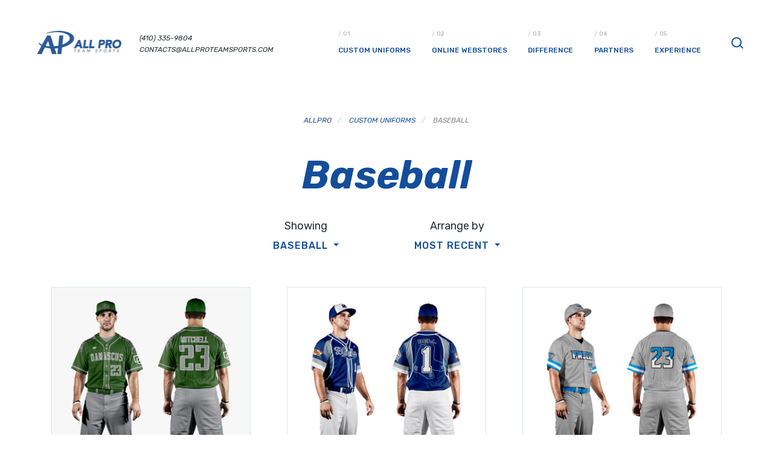

--- FILE ---
content_type: text/html; charset=UTF-8
request_url: https://allproteamsports.com/products/baseball/
body_size: 9394
content:
<!doctype html>
<html lang="en-US">
<head>
  <meta charset="utf-8">
  <meta http-equiv="x-ua-compatible" content="ie=edge">
  <meta name="viewport" content="width=device-width, initial-scale=1, shrink-to-fit=no">
  <link rel="stylesheet" href="https://code.ionicframework.com/ionicons/2.0.1/css/ionicons.min.css">
  
  <script>
    window.fbAsyncInit = function() {
      FB.init({
        appId            : '332537753817570',
        autoLogAppEvents : true,
        xfbml            : true,
        version          : 'v2.11'
      });
    };

    (function(d, s, id){
     var js, fjs = d.getElementsByTagName(s)[0];
     if (d.getElementById(id)) {return;}
     js = d.createElement(s); js.id = id;
     js.src = "https://connect.facebook.net/en_US/sdk.js";
     fjs.parentNode.insertBefore(js, fjs);
    }(document, 'script', 'facebook-jssdk'));
  </script>
  
  <meta name='robots' content='index, follow, max-image-preview:large, max-snippet:-1, max-video-preview:-1' />

	<!-- This site is optimized with the Yoast SEO plugin v18.4.1 - https://yoast.com/wordpress/plugins/seo/ -->
	<title>Custom Baseball Uniforms | All Pro Team Sports</title>
	<meta name="description" content="Superior quality and durable uniforms for baseball athletes, made to your specifications. View uniforms now." />
	<link rel="canonical" href="https://allproteamsports.com/products/baseball/" />
	<meta property="og:locale" content="en_US" />
	<meta property="og:type" content="article" />
	<meta property="og:title" content="Custom Baseball Uniforms | All Pro Team Sports" />
	<meta property="og:description" content="Superior quality and durable uniforms for baseball athletes, made to your specifications. View uniforms now." />
	<meta property="og:url" content="https://allproteamsports.com/products/baseball/" />
	<meta property="og:site_name" content="All Pro Team Sports" />
	<meta name="twitter:card" content="summary_large_image" />
	<script type="application/ld+json" class="yoast-schema-graph">{"@context":"https://schema.org","@graph":[{"@type":"WebSite","@id":"https://allproteamsports.com/#website","url":"https://allproteamsports.com/","name":"All Pro Team Sports","description":"Wear All Pro, Play Like An All Pro","potentialAction":[{"@type":"SearchAction","target":{"@type":"EntryPoint","urlTemplate":"https://allproteamsports.com/?s={search_term_string}"},"query-input":"required name=search_term_string"}],"inLanguage":"en-US"},{"@type":"CollectionPage","@id":"https://allproteamsports.com/products/baseball/#webpage","url":"https://allproteamsports.com/products/baseball/","name":"Custom Baseball Uniforms | All Pro Team Sports","isPartOf":{"@id":"https://allproteamsports.com/#website"},"description":"Superior quality and durable uniforms for baseball athletes, made to your specifications. View uniforms now.","breadcrumb":{"@id":"https://allproteamsports.com/products/baseball/#breadcrumb"},"inLanguage":"en-US","potentialAction":[{"@type":"ReadAction","target":["https://allproteamsports.com/products/baseball/"]}]},{"@type":"BreadcrumbList","@id":"https://allproteamsports.com/products/baseball/#breadcrumb","itemListElement":[{"@type":"ListItem","position":1,"name":"Home","item":"https://allproteamsports.com/"},{"@type":"ListItem","position":2,"name":"Custom Uniforms","item":"https://allproteamsports.com/products/custom-uniforms/"},{"@type":"ListItem","position":3,"name":"Baseball"}]}]}</script>
	<!-- / Yoast SEO plugin. -->


<link rel='dns-prefetch' href='//www.google.com' />
<link rel='dns-prefetch' href='//s.w.org' />
<link rel="alternate" type="application/rss+xml" title="All Pro Team Sports &raquo; Baseball Product Category Feed" href="https://allproteamsports.com/products/baseball/feed/" />
<script type="text/javascript">
window._wpemojiSettings = {"baseUrl":"https:\/\/s.w.org\/images\/core\/emoji\/13.1.0\/72x72\/","ext":".png","svgUrl":"https:\/\/s.w.org\/images\/core\/emoji\/13.1.0\/svg\/","svgExt":".svg","source":{"concatemoji":"https:\/\/allproteamsports.com\/wp\/wp-includes\/js\/wp-emoji-release.min.js?ver=5.9.2"}};
/*! This file is auto-generated */
!function(e,a,t){var n,r,o,i=a.createElement("canvas"),p=i.getContext&&i.getContext("2d");function s(e,t){var a=String.fromCharCode;p.clearRect(0,0,i.width,i.height),p.fillText(a.apply(this,e),0,0);e=i.toDataURL();return p.clearRect(0,0,i.width,i.height),p.fillText(a.apply(this,t),0,0),e===i.toDataURL()}function c(e){var t=a.createElement("script");t.src=e,t.defer=t.type="text/javascript",a.getElementsByTagName("head")[0].appendChild(t)}for(o=Array("flag","emoji"),t.supports={everything:!0,everythingExceptFlag:!0},r=0;r<o.length;r++)t.supports[o[r]]=function(e){if(!p||!p.fillText)return!1;switch(p.textBaseline="top",p.font="600 32px Arial",e){case"flag":return s([127987,65039,8205,9895,65039],[127987,65039,8203,9895,65039])?!1:!s([55356,56826,55356,56819],[55356,56826,8203,55356,56819])&&!s([55356,57332,56128,56423,56128,56418,56128,56421,56128,56430,56128,56423,56128,56447],[55356,57332,8203,56128,56423,8203,56128,56418,8203,56128,56421,8203,56128,56430,8203,56128,56423,8203,56128,56447]);case"emoji":return!s([10084,65039,8205,55357,56613],[10084,65039,8203,55357,56613])}return!1}(o[r]),t.supports.everything=t.supports.everything&&t.supports[o[r]],"flag"!==o[r]&&(t.supports.everythingExceptFlag=t.supports.everythingExceptFlag&&t.supports[o[r]]);t.supports.everythingExceptFlag=t.supports.everythingExceptFlag&&!t.supports.flag,t.DOMReady=!1,t.readyCallback=function(){t.DOMReady=!0},t.supports.everything||(n=function(){t.readyCallback()},a.addEventListener?(a.addEventListener("DOMContentLoaded",n,!1),e.addEventListener("load",n,!1)):(e.attachEvent("onload",n),a.attachEvent("onreadystatechange",function(){"complete"===a.readyState&&t.readyCallback()})),(n=t.source||{}).concatemoji?c(n.concatemoji):n.wpemoji&&n.twemoji&&(c(n.twemoji),c(n.wpemoji)))}(window,document,window._wpemojiSettings);
</script>
<style type="text/css">
img.wp-smiley,
img.emoji {
	display: inline !important;
	border: none !important;
	box-shadow: none !important;
	height: 1em !important;
	width: 1em !important;
	margin: 0 0.07em !important;
	vertical-align: -0.1em !important;
	background: none !important;
	padding: 0 !important;
}
</style>
	<style id='global-styles-inline-css' type='text/css'>
body{--wp--preset--color--black: #000000;--wp--preset--color--cyan-bluish-gray: #abb8c3;--wp--preset--color--white: #ffffff;--wp--preset--color--pale-pink: #f78da7;--wp--preset--color--vivid-red: #cf2e2e;--wp--preset--color--luminous-vivid-orange: #ff6900;--wp--preset--color--luminous-vivid-amber: #fcb900;--wp--preset--color--light-green-cyan: #7bdcb5;--wp--preset--color--vivid-green-cyan: #00d084;--wp--preset--color--pale-cyan-blue: #8ed1fc;--wp--preset--color--vivid-cyan-blue: #0693e3;--wp--preset--color--vivid-purple: #9b51e0;--wp--preset--gradient--vivid-cyan-blue-to-vivid-purple: linear-gradient(135deg,rgba(6,147,227,1) 0%,rgb(155,81,224) 100%);--wp--preset--gradient--light-green-cyan-to-vivid-green-cyan: linear-gradient(135deg,rgb(122,220,180) 0%,rgb(0,208,130) 100%);--wp--preset--gradient--luminous-vivid-amber-to-luminous-vivid-orange: linear-gradient(135deg,rgba(252,185,0,1) 0%,rgba(255,105,0,1) 100%);--wp--preset--gradient--luminous-vivid-orange-to-vivid-red: linear-gradient(135deg,rgba(255,105,0,1) 0%,rgb(207,46,46) 100%);--wp--preset--gradient--very-light-gray-to-cyan-bluish-gray: linear-gradient(135deg,rgb(238,238,238) 0%,rgb(169,184,195) 100%);--wp--preset--gradient--cool-to-warm-spectrum: linear-gradient(135deg,rgb(74,234,220) 0%,rgb(151,120,209) 20%,rgb(207,42,186) 40%,rgb(238,44,130) 60%,rgb(251,105,98) 80%,rgb(254,248,76) 100%);--wp--preset--gradient--blush-light-purple: linear-gradient(135deg,rgb(255,206,236) 0%,rgb(152,150,240) 100%);--wp--preset--gradient--blush-bordeaux: linear-gradient(135deg,rgb(254,205,165) 0%,rgb(254,45,45) 50%,rgb(107,0,62) 100%);--wp--preset--gradient--luminous-dusk: linear-gradient(135deg,rgb(255,203,112) 0%,rgb(199,81,192) 50%,rgb(65,88,208) 100%);--wp--preset--gradient--pale-ocean: linear-gradient(135deg,rgb(255,245,203) 0%,rgb(182,227,212) 50%,rgb(51,167,181) 100%);--wp--preset--gradient--electric-grass: linear-gradient(135deg,rgb(202,248,128) 0%,rgb(113,206,126) 100%);--wp--preset--gradient--midnight: linear-gradient(135deg,rgb(2,3,129) 0%,rgb(40,116,252) 100%);--wp--preset--duotone--dark-grayscale: url('#wp-duotone-dark-grayscale');--wp--preset--duotone--grayscale: url('#wp-duotone-grayscale');--wp--preset--duotone--purple-yellow: url('#wp-duotone-purple-yellow');--wp--preset--duotone--blue-red: url('#wp-duotone-blue-red');--wp--preset--duotone--midnight: url('#wp-duotone-midnight');--wp--preset--duotone--magenta-yellow: url('#wp-duotone-magenta-yellow');--wp--preset--duotone--purple-green: url('#wp-duotone-purple-green');--wp--preset--duotone--blue-orange: url('#wp-duotone-blue-orange');--wp--preset--font-size--small: 13px;--wp--preset--font-size--medium: 20px;--wp--preset--font-size--large: 36px;--wp--preset--font-size--x-large: 42px;}.has-black-color{color: var(--wp--preset--color--black) !important;}.has-cyan-bluish-gray-color{color: var(--wp--preset--color--cyan-bluish-gray) !important;}.has-white-color{color: var(--wp--preset--color--white) !important;}.has-pale-pink-color{color: var(--wp--preset--color--pale-pink) !important;}.has-vivid-red-color{color: var(--wp--preset--color--vivid-red) !important;}.has-luminous-vivid-orange-color{color: var(--wp--preset--color--luminous-vivid-orange) !important;}.has-luminous-vivid-amber-color{color: var(--wp--preset--color--luminous-vivid-amber) !important;}.has-light-green-cyan-color{color: var(--wp--preset--color--light-green-cyan) !important;}.has-vivid-green-cyan-color{color: var(--wp--preset--color--vivid-green-cyan) !important;}.has-pale-cyan-blue-color{color: var(--wp--preset--color--pale-cyan-blue) !important;}.has-vivid-cyan-blue-color{color: var(--wp--preset--color--vivid-cyan-blue) !important;}.has-vivid-purple-color{color: var(--wp--preset--color--vivid-purple) !important;}.has-black-background-color{background-color: var(--wp--preset--color--black) !important;}.has-cyan-bluish-gray-background-color{background-color: var(--wp--preset--color--cyan-bluish-gray) !important;}.has-white-background-color{background-color: var(--wp--preset--color--white) !important;}.has-pale-pink-background-color{background-color: var(--wp--preset--color--pale-pink) !important;}.has-vivid-red-background-color{background-color: var(--wp--preset--color--vivid-red) !important;}.has-luminous-vivid-orange-background-color{background-color: var(--wp--preset--color--luminous-vivid-orange) !important;}.has-luminous-vivid-amber-background-color{background-color: var(--wp--preset--color--luminous-vivid-amber) !important;}.has-light-green-cyan-background-color{background-color: var(--wp--preset--color--light-green-cyan) !important;}.has-vivid-green-cyan-background-color{background-color: var(--wp--preset--color--vivid-green-cyan) !important;}.has-pale-cyan-blue-background-color{background-color: var(--wp--preset--color--pale-cyan-blue) !important;}.has-vivid-cyan-blue-background-color{background-color: var(--wp--preset--color--vivid-cyan-blue) !important;}.has-vivid-purple-background-color{background-color: var(--wp--preset--color--vivid-purple) !important;}.has-black-border-color{border-color: var(--wp--preset--color--black) !important;}.has-cyan-bluish-gray-border-color{border-color: var(--wp--preset--color--cyan-bluish-gray) !important;}.has-white-border-color{border-color: var(--wp--preset--color--white) !important;}.has-pale-pink-border-color{border-color: var(--wp--preset--color--pale-pink) !important;}.has-vivid-red-border-color{border-color: var(--wp--preset--color--vivid-red) !important;}.has-luminous-vivid-orange-border-color{border-color: var(--wp--preset--color--luminous-vivid-orange) !important;}.has-luminous-vivid-amber-border-color{border-color: var(--wp--preset--color--luminous-vivid-amber) !important;}.has-light-green-cyan-border-color{border-color: var(--wp--preset--color--light-green-cyan) !important;}.has-vivid-green-cyan-border-color{border-color: var(--wp--preset--color--vivid-green-cyan) !important;}.has-pale-cyan-blue-border-color{border-color: var(--wp--preset--color--pale-cyan-blue) !important;}.has-vivid-cyan-blue-border-color{border-color: var(--wp--preset--color--vivid-cyan-blue) !important;}.has-vivid-purple-border-color{border-color: var(--wp--preset--color--vivid-purple) !important;}.has-vivid-cyan-blue-to-vivid-purple-gradient-background{background: var(--wp--preset--gradient--vivid-cyan-blue-to-vivid-purple) !important;}.has-light-green-cyan-to-vivid-green-cyan-gradient-background{background: var(--wp--preset--gradient--light-green-cyan-to-vivid-green-cyan) !important;}.has-luminous-vivid-amber-to-luminous-vivid-orange-gradient-background{background: var(--wp--preset--gradient--luminous-vivid-amber-to-luminous-vivid-orange) !important;}.has-luminous-vivid-orange-to-vivid-red-gradient-background{background: var(--wp--preset--gradient--luminous-vivid-orange-to-vivid-red) !important;}.has-very-light-gray-to-cyan-bluish-gray-gradient-background{background: var(--wp--preset--gradient--very-light-gray-to-cyan-bluish-gray) !important;}.has-cool-to-warm-spectrum-gradient-background{background: var(--wp--preset--gradient--cool-to-warm-spectrum) !important;}.has-blush-light-purple-gradient-background{background: var(--wp--preset--gradient--blush-light-purple) !important;}.has-blush-bordeaux-gradient-background{background: var(--wp--preset--gradient--blush-bordeaux) !important;}.has-luminous-dusk-gradient-background{background: var(--wp--preset--gradient--luminous-dusk) !important;}.has-pale-ocean-gradient-background{background: var(--wp--preset--gradient--pale-ocean) !important;}.has-electric-grass-gradient-background{background: var(--wp--preset--gradient--electric-grass) !important;}.has-midnight-gradient-background{background: var(--wp--preset--gradient--midnight) !important;}.has-small-font-size{font-size: var(--wp--preset--font-size--small) !important;}.has-medium-font-size{font-size: var(--wp--preset--font-size--medium) !important;}.has-large-font-size{font-size: var(--wp--preset--font-size--large) !important;}.has-x-large-font-size{font-size: var(--wp--preset--font-size--x-large) !important;}
</style>
<link rel='stylesheet' id='contact-form-7-css'  href='https://allproteamsports.com/app/plugins/contact-form-7/includes/css/styles.css?ver=5.5.6' type='text/css' media='all' />
<link rel='stylesheet' id='sage/main.css-css'  href='https://allproteamsports.com/app/themes/buzzworthy-fw/dist/styles/main.css' type='text/css' media='all' />
<script type='text/javascript' src='https://allproteamsports.com/wp/wp-includes/js/jquery/jquery.min.js?ver=3.6.0' id='jquery-core-js'></script>
<script type='text/javascript' src='https://allproteamsports.com/wp/wp-includes/js/jquery/jquery-migrate.min.js?ver=3.3.2' id='jquery-migrate-js'></script>
<script type='text/javascript' id='flow-flow-plugin-script-js-extra'>
/* <![CDATA[ */
var FlowFlowOpts = {"streams":{},"open_in_new":"yep","filter_all":"All","filter_search":"Search","expand_text":"Expand","collapse_text":"Collapse","posted_on":"Posted on","followers":"Followers","following":"Following","posts":"Posts","show_more":"Show more","date_style":"agoStyleDate","dates":{"Yesterday":"Yesterday","s":"s","m":"m","h":"h","ago":"ago","months":["Jan","Feb","March","April","May","June","July","Aug","Sept","Oct","Nov","Dec"]},"lightbox_navigate":"Navigate with arrow keys","server_time":"1768782437","forceHTTPS":"nope","isAdmin":"","ajaxurl":"https:\/\/allproteamsports.com\/wp\/wp-admin\/admin-ajax.php","isLog":"","plugin_base":"https:\/\/allproteamsports.com\/app\/plugins\/flow-flow","plugin_ver":"3.2.11"};
/* ]]> */
</script>
<script type='text/javascript' src='https://allproteamsports.com/app/plugins/flow-flow/js/require-utils.js?ver=3.2.11' id='flow-flow-plugin-script-js'></script>
<link rel="https://api.w.org/" href="https://allproteamsports.com/wp-json/" /><link rel="EditURI" type="application/rsd+xml" title="RSD" href="https://allproteamsports.com/wp/xmlrpc.php?rsd" />
<link rel="wlwmanifest" type="application/wlwmanifest+xml" href="https://allproteamsports.com/wp/wp-includes/wlwmanifest.xml" /> 
<meta name="generator" content="WordPress 5.9.2" />
<style type="text/css">.recentcomments a{display:inline !important;padding:0 !important;margin:0 !important;}</style><meta name="generator" content="Powered by WPBakery Page Builder - drag and drop page builder for WordPress."/>
<!--[if lte IE 9]><link rel="stylesheet" type="text/css" href="https://allproteamsports.com/app/plugins/js_composer/assets/css/vc_lte_ie9.min.css" media="screen"><![endif]--><link rel="icon" href="https://allproteamsports.com/app/uploads/2018/05/cropped-ap_transparent_favicon-32x32.png" sizes="32x32" />
<link rel="icon" href="https://allproteamsports.com/app/uploads/2018/05/cropped-ap_transparent_favicon-192x192.png" sizes="192x192" />
<link rel="apple-touch-icon" href="https://allproteamsports.com/app/uploads/2018/05/cropped-ap_transparent_favicon-180x180.png" />
<meta name="msapplication-TileImage" content="https://allproteamsports.com/app/uploads/2018/05/cropped-ap_transparent_favicon-270x270.png" />
		<style type="text/css" id="wp-custom-css">
			@media all and (max-width: 800px) {
		body.catalog .form-container .vc_col-sm-2 {
		display: none;
	}
}		</style>
		<noscript><style type="text/css"> .wpb_animate_when_almost_visible { opacity: 1; }</style></noscript>
  <!-- Global Site Tag (gtag.js) - Google Analytics -->
  <script async src="https://www.googletagmanager.com/gtag/js?id=UA-37881049-1"></script>
  <script>
   window.dataLayer = window.dataLayer || [];
   function gtag(){dataLayer.push(arguments);}
   gtag('js', new Date());

   gtag('config', 'UA-37881049-1');
  </script>
</head>

<body class="archive tax-products term-baseball term-6 wpb-js-composer js-comp-ver-5.4.5 vc_responsive app-data index-data archive-data taxonomy-data taxonomy-products-data taxonomy-products-baseball-data">
  <div class="main-wrapper" role="document">
     <header class="main-header" id="header">
  <div class="container-fluid">
    <div class="row">
     
      <div class="col-lg-12">
        <div class="row">
         
          <div class="col-xl-5 col-lg-3">
            <a class="brand" href="https://allproteamsports.com/">
              <img src="https://allproteamsports.com/app/themes/buzzworthy-fw/dist/images/logo.png" width="140" height="39" alt="logo">
              <img src="https://allproteamsports.com/app/themes/buzzworthy-fw/dist/images/logo-white.png" width="140" height="39" alt="logo" class="white">
            </a>
            
            <div class="description">
              <p>
                <em>(410) 335-9804<br>
                CONTACTS@ALLPROTEAMSPORTS.COM</em>
              </p>
            </div>
          </div>
          
          <div class="col-xl-7 col-lg-9">
            <div class="row">
             
              <div class="col-lg-11">
                <nav class="nav-primary">
                                      <div class="menu-main-menu-container"><ul id="menu-main-menu" class="nav"><li id="menu-item-117" class="menu-item menu-item-type-taxonomy menu-item-object-products current-products-ancestor menu-item-has-children menu-item-117"><a href="https://allproteamsports.com/products/custom-uniforms/">Custom Uniforms</a>
<ul class="sub-menu">
	<li id="menu-item-1069" class="menu-item menu-item-type-gs_sim menu-item-object-gs_sim menu-item-1069"><div class="sub-menu-wrapper"><div class="container"><div class="mini-header hidden-lg-up"><span class="js-menu-back menu-back"></span><h3>Custom<br><strong>Uniforms</strong></h3><a href="/products/custom-uniforms/">Show All</a></div><div class="row"><div class="col-lg-6"><div class="cu-img"><div class="title"><h4>Our Latest Styles</h4><h2>Custom Uniforms</h2></div></div></div><div class="col-lg-6"><ul class="cat-list"><li class="cid-6"><a href="https://allproteamsports.com/products/baseball/" title="Baseball">Baseball</a></li><li class="cid-17"><a href="https://allproteamsports.com/products/basketball/" title="Basketball">Basketball</a></li><li class="cid-21"><a href="https://allproteamsports.com/products/cheerleading/" title="Cheerleading">Cheerleading</a></li><li class="cid-4"><a href="https://allproteamsports.com/products/football/" title="Football">Football</a></li><li class="cid-26"><a href="https://allproteamsports.com/products/hockey/" title="Hockey">Hockey</a></li><li class="cid-5"><a href="https://allproteamsports.com/products/lacrosse/" title="Lacrosse">Lacrosse</a></li><li class="cid-27"><a href="https://allproteamsports.com/products/sideline-apparel/" title="Sideline Apparel">Sideline Apparel</a></li><li class="cid-22"><a href="https://allproteamsports.com/products/soccer/" title="Soccer">Soccer</a></li><li class="cid-16"><a href="https://allproteamsports.com/products/softball/" title="Softball">Softball</a></li><li class="cid-24"><a href="https://allproteamsports.com/products/track-field/" title="Track & Field">Track & Field</a></li><li class="cid-23"><a href="https://allproteamsports.com/products/volleyball/" title="Volleyball">Volleyball</a></li><li class="cid-25"><a href="https://allproteamsports.com/products/wrestling/" title="Wrestling">Wrestling</a></li></ul></div></div></div></div></li>
</ul>
</li>
<li id="menu-item-130" class="menu-item menu-item-type-post_type menu-item-object-page menu-item-130"><a href="https://allproteamsports.com/online-webstores/">Online Webstores</a></li>
<li id="menu-item-129" class="menu-item menu-item-type-post_type menu-item-object-page menu-item-129"><a href="https://allproteamsports.com/difference/">Difference</a></li>
<li id="menu-item-128" class="menu-item menu-item-type-post_type menu-item-object-page menu-item-128"><a href="https://allproteamsports.com/partners/">Partners</a></li>
<li id="menu-item-127" class="menu-item menu-item-type-post_type menu-item-object-page menu-item-127"><a href="https://allproteamsports.com/experience/">Experience</a></li>
</ul></div>
                                  </nav>
                
                <form role="search" method="get" class="search-form" action="https://allproteamsports.com/">
				<label>
					<span class="screen-reader-text">Search for:</span>
					<input type="search" class="search-field" placeholder="Search &hellip;" value="" name="s" />
				</label>
				<input type="submit" class="search-submit" value="Search" />
			</form>         
              </div>
              
              <div class="col-lg-1">
                <span class="btn search js-search">
                  <svg class="svg-search" width="20px" height="20px" viewBox="0 0 20 20" version="1.1" xmlns="http://www.w3.org/2000/svg" xmlns:xlink="http://www.w3.org/1999/xlink"> <title>search</title> <desc>Created with Sketch.</desc> <defs></defs> <g id="nav-desktop-dark" stroke="none" stroke-width="1" fill="none" fill-rule="evenodd" transform="translate(-1539.000000, -10.000000)"> <g id="nav"> <g id="Group" transform="translate(722.000000, 4.000000)"> <g id="search" transform="translate(828.081475, 17.495689) rotate(-315.000000) translate(-828.081475, -17.495689) translate(817.081475, 9.995689)"> <rect id="Rectangle" fill="#FFFFFF" x="14" y="6" width="8" height="2"></rect> <circle id="Oval" stroke="#FFFFFF" stroke-width="2" cx="7.5" cy="7.5" r="7.5"></circle> </g> </g> </g> </g></svg>
                  
                  <svg class="svg-search-close" width="16px" height="16px" viewBox="0 0 16 16" version="1.1" xmlns="http://www.w3.org/2000/svg" xmlns:xlink="http://www.w3.org/1999/xlink"> <title>search</title> <desc>Created with Sketch.</desc> <defs></defs> <g id="00-search@2x" stroke="none" stroke-width="1" fill="none" fill-rule="evenodd" transform="translate(-1598.000000, -65.000000)"> <g id="hero2" fill="#144E9B"> <g id="search2" transform="translate(767.000000, 30.000000)"> <g transform="translate(838.606602, 43.313708) rotate(-315.000000) translate(-838.606602, -43.313708) translate(828.606602, 33.313708)"> <rect id="Rectangle2" x="0.414213562" y="8.58578644" width="19" height="2"></rect> <rect id="Rectangle-Copy2" transform="translate(9.914214, 9.585786) rotate(-270.000000) translate(-9.914214, -9.585786) " x="0.414213562" y="8.58578644" width="19" height="2"></rect> </g> </g> </g> </g></svg>
                </span>         
              </div>
            </div>
          </div>
          
          <i class="icon-hamburger js-mobile-menu hidden-lg-up"></i>
          
        </div>
      </div>
      
    </div>

    <div class="sidebar-main hidden-lg-up">
     
      <form role="search" method="get" class="search-form" action="https://allproteamsports.com/">
				<label>
					<span class="screen-reader-text">Search for:</span>
					<input type="search" class="search-field" placeholder="Search &hellip;" value="" name="s" />
				</label>
				<input type="submit" class="search-submit" value="Search" />
			</form>      
      <nav class="nav-secondary">
         <div class="menu-main-menu-container"><ul id="menu-main-menu-1" class="nav"><li class="menu-item menu-item-type-taxonomy menu-item-object-products current-products-ancestor menu-item-has-children menu-item-117"><a href="https://allproteamsports.com/products/custom-uniforms/">Custom Uniforms</a>
<ul class="sub-menu">
	<li class="menu-item menu-item-type-gs_sim menu-item-object-gs_sim menu-item-1069"><div class="sub-menu-wrapper"><div class="container"><div class="mini-header hidden-lg-up"><span class="js-menu-back menu-back"></span><h3>Custom<br><strong>Uniforms</strong></h3><a href="/products/custom-uniforms/">Show All</a></div><div class="row"><div class="col-lg-6"><div class="cu-img"><div class="title"><h4>Our Latest Styles</h4><h2>Custom Uniforms</h2></div></div></div><div class="col-lg-6"><ul class="cat-list"><li class="cid-6"><a href="https://allproteamsports.com/products/baseball/" title="Baseball">Baseball</a></li><li class="cid-17"><a href="https://allproteamsports.com/products/basketball/" title="Basketball">Basketball</a></li><li class="cid-21"><a href="https://allproteamsports.com/products/cheerleading/" title="Cheerleading">Cheerleading</a></li><li class="cid-4"><a href="https://allproteamsports.com/products/football/" title="Football">Football</a></li><li class="cid-26"><a href="https://allproteamsports.com/products/hockey/" title="Hockey">Hockey</a></li><li class="cid-5"><a href="https://allproteamsports.com/products/lacrosse/" title="Lacrosse">Lacrosse</a></li><li class="cid-27"><a href="https://allproteamsports.com/products/sideline-apparel/" title="Sideline Apparel">Sideline Apparel</a></li><li class="cid-22"><a href="https://allproteamsports.com/products/soccer/" title="Soccer">Soccer</a></li><li class="cid-16"><a href="https://allproteamsports.com/products/softball/" title="Softball">Softball</a></li><li class="cid-24"><a href="https://allproteamsports.com/products/track-field/" title="Track & Field">Track & Field</a></li><li class="cid-23"><a href="https://allproteamsports.com/products/volleyball/" title="Volleyball">Volleyball</a></li><li class="cid-25"><a href="https://allproteamsports.com/products/wrestling/" title="Wrestling">Wrestling</a></li></ul></div></div></div></div></li>
</ul>
</li>
<li class="menu-item menu-item-type-post_type menu-item-object-page menu-item-130"><a href="https://allproteamsports.com/online-webstores/">Online Webstores</a></li>
<li class="menu-item menu-item-type-post_type menu-item-object-page menu-item-129"><a href="https://allproteamsports.com/difference/">Difference</a></li>
<li class="menu-item menu-item-type-post_type menu-item-object-page menu-item-128"><a href="https://allproteamsports.com/partners/">Partners</a></li>
<li class="menu-item menu-item-type-post_type menu-item-object-page menu-item-127"><a href="https://allproteamsports.com/experience/">Experience</a></li>
</ul></div>       </nav>
      
      <div class="description">
        <p>
          <em>(410) 335-9804<br>
          CONTACTS@ALLPROTEAMSPORTS.COM</em>
        </p>
      </div>
      
    </div>
    
  </div>
</header>
    <div class="main-content">
      <main class="main">
        


<div class="category_breadcrumbs"> 

			<a href="https://allproteamsports.com/">AllPro</a><span class="separator">/</span> 
	

			<a href="https://allproteamsports.com/products/custom-uniforms">Custom Uniforms</a><span class="separator">/</span> 
	

			Baseball
	
</div>

<div class="header-category no-circle sub-category">
  <h1>
    <i class="blue">Baseball</i><br>
  </h1>
</div>

<div class="bottom-filter">
 
  <div class="dropdown">
    <span>Showing</span>
    <button class="btn btn-secondary dropdown-toggle" type="button" id="dropdownMenuButton" data-toggle="dropdown" aria-haspopup="true" aria-expanded="false">
      Baseball
    </button>
    <div class="dropdown-menu" aria-labelledby="dropdownMenuButton">
                <a class="dropdown-item" href="#">Baseball</a>
                <a class="dropdown-item" href="https://allproteamsports.com/products/basketball">Basketball</a>
                <a class="dropdown-item" href="https://allproteamsports.com/products/cheerleading">Cheerleading</a>
                <a class="dropdown-item" href="https://allproteamsports.com/products/football">Football</a>
                <a class="dropdown-item" href="https://allproteamsports.com/products/hockey">Hockey</a>
                <a class="dropdown-item" href="https://allproteamsports.com/products/lacrosse">Lacrosse</a>
                <a class="dropdown-item" href="https://allproteamsports.com/products/sideline-apparel">Sideline Apparel</a>
                <a class="dropdown-item" href="https://allproteamsports.com/products/soccer">Soccer</a>
                <a class="dropdown-item" href="https://allproteamsports.com/products/softball">Softball</a>
                <a class="dropdown-item" href="https://allproteamsports.com/products/track-field">Track &amp;amp; Field</a>
                <a class="dropdown-item" href="https://allproteamsports.com/products/volleyball">Volleyball</a>
                <a class="dropdown-item" href="https://allproteamsports.com/products/wrestling">Wrestling</a>
       
    </div>
  </div>
  
  <div class="dropdown">
    <span>Arrange by</span>
    <button class="btn btn-secondary dropdown-toggle" type="button" id="dropdownMenuButton" data-toggle="dropdown" aria-haspopup="true" aria-expanded="false">
      Most recent
    </button>
    <div class="dropdown-menu" aria-labelledby="dropdownMenuButton">
                <a class="dropdown-item" href="?pg=1">Most recent</a>
                <a class="dropdown-item" href="?pg=1&amp;order_by=price_acs">Price - low to high</a>
                <a class="dropdown-item" href="?pg=1&amp;order_by=price_desc">Price - high to low</a>
       
    </div>
  </div>

</div>

<div class="container">
  <div class="row">
    <ul class="product-list">
                <li class="item">
          <a href="https://allproteamsports.com/product/all-pro-custom-mens-baseball-jersey/">
            <figure style="background:url('https://allproteamsports.com/app/uploads/2019/02/DSA-Travel-Away-MD-Flag-768x888.jpg') no-repeat center"></figure>
            <div class="content">
              <div class="price">$35</div>
              <div class="title">All Pro Custom Men&#039;s Baseball Jersey</div>
            </div>
          </a>
        </li>
                <li class="item">
          <a href="https://allproteamsports.com/product/all-pro-custom-mens-baseball-uniform-4/">
            <figure style="background:url('https://allproteamsports.com/app/uploads/2018/05/baseball_9-768x888.jpg') no-repeat center"></figure>
            <div class="content">
              <div class="price">$35</div>
              <div class="title">All Pro Custom Men&#039;s Baseball Jersey</div>
            </div>
          </a>
        </li>
                <li class="item">
          <a href="https://allproteamsports.com/product/all-pro-custom-mens-baseball-uniform-3/">
            <figure style="background:url('https://allproteamsports.com/app/uploads/2018/05/baseball_13-768x888.jpg') no-repeat center"></figure>
            <div class="content">
              <div class="price">$35</div>
              <div class="title">All Pro Custom Men&#039;s Baseball Jersey</div>
            </div>
          </a>
        </li>
                <li class="item">
          <a href="https://allproteamsports.com/product/all-pro-custom-mens-baseball-uniform-2/">
            <figure style="background:url('https://allproteamsports.com/app/uploads/2018/05/baseball_1-768x888.jpg') no-repeat center"></figure>
            <div class="content">
              <div class="price">$35</div>
              <div class="title">All Pro Custom Men&#039;s Baseball Jersey</div>
            </div>
          </a>
        </li>
                <li class="item">
          <a href="https://allproteamsports.com/product/all-pro-custom-mens-baseball-uniform/">
            <figure style="background:url('https://allproteamsports.com/app/uploads/2018/05/baseball_6-768x888.jpg') no-repeat center"></figure>
            <div class="content">
              <div class="price">$35</div>
              <div class="title">All Pro Custom Men&#039;s Baseball Jersey</div>
            </div>
          </a>
        </li>
            </ul>
  </div>
</div>


<div class="container">
  <div class="row">
      <div class="col-sm-12">
        <nav class="product-pagination" aria-label="product-pagination">
          <ul class="pagination">
                      </ul>
        </nav>
      </div>
  </div>
</div>
      </main>
          </div>
     <footer class="content-info">
	
	<div data-vc-full-width="true" data-vc-full-width-init="false" class="vc_row wpb_row vc_row-fluid footer-top vc_custom_1520877844031 vc_row-has-fill"><div class="wpb_column vc_column_container vc_col-sm-12"><div class="vc_column-inner "><div class="wpb_wrapper"><div class="vc_row wpb_row vc_inner vc_row-fluid container"><div class="wpb_column vc_column_container vc_col-sm-3"><div class="vc_column-inner "><div class="wpb_wrapper">
	<div class="wpb_text_column wpb_content_element " >
		<div class="wpb_wrapper">
			<p class="title white"><b><i>CUSTOMER SERVICE</i></b></p>

		</div>
	</div>
<div  class="vc_wp_custommenu wpb_content_element"><div class="widget widget_nav_menu"><div class="menu-customer-service-container"><ul id="menu-customer-service" class="menu"><li id="menu-item-1152" class="menu-item menu-item-type-custom menu-item-object-custom menu-item-1152"><a href="/policy/#return-policy">Return Policy</a></li>
<li id="menu-item-1153" class="menu-item menu-item-type-custom menu-item-object-custom menu-item-1153"><a href="/policy/#shipping-policy">Shipping Policy</a></li>
<li id="menu-item-1154" class="menu-item menu-item-type-custom menu-item-object-custom menu-item-1154"><a href="/policy/#custom-orders">Custom Orders</a></li>
<li id="menu-item-618" class="menu-item menu-item-type-post_type menu-item-object-page menu-item-618"><a href="https://allproteamsports.com/faq/">FAQ</a></li>
<li id="menu-item-616" class="menu-item menu-item-type-post_type menu-item-object-page menu-item-616"><a href="https://allproteamsports.com/contact/">Contact</a></li>
</ul></div></div></div></div></div></div><div class="wpb_column vc_column_container vc_col-sm-3"><div class="vc_column-inner "><div class="wpb_wrapper">
	<div class="wpb_text_column wpb_content_element " >
		<div class="wpb_wrapper">
			<p class="title white"><b><i>RESOURCES</i></b></p>

		</div>
	</div>
<div  class="vc_wp_custommenu wpb_content_element"><div class="widget widget_nav_menu"><div class="menu-resources-container"><ul id="menu-resources" class="menu"><li id="menu-item-1117" class="menu-item menu-item-type-custom menu-item-object-custom menu-item-1117"><a href="/additional-information/#size-guides">Size Guides</a></li>
<li id="menu-item-1118" class="menu-item menu-item-type-custom menu-item-object-custom menu-item-1118"><a href="/additional-information/#fonts-and-colors">Fonts and Colors</a></li>
<li id="menu-item-1119" class="menu-item menu-item-type-custom menu-item-object-custom menu-item-1119"><a href="/additional-information/#washing-instructions">Washing Instructions</a></li>
</ul></div></div></div></div></div></div><div class="wpb_column vc_column_container vc_col-sm-3"><div class="vc_column-inner "><div class="wpb_wrapper">
	<div class="wpb_text_column wpb_content_element " >
		<div class="wpb_wrapper">
			<p class="title white"><b><i>ABOUT</i></b></p>

		</div>
	</div>
<div  class="vc_wp_custommenu wpb_content_element"><div class="widget widget_nav_menu"><div class="menu-about-container"><ul id="menu-about" class="menu"><li id="menu-item-628" class="menu-item menu-item-type-post_type menu-item-object-page menu-item-628"><a href="https://allproteamsports.com/company/">Company</a></li>
<li id="menu-item-627" class="menu-item menu-item-type-post_type menu-item-object-page menu-item-627"><a href="https://allproteamsports.com/quality/">Quality</a></li>
<li id="menu-item-625" class="menu-item menu-item-type-post_type menu-item-object-page menu-item-625"><a href="https://allproteamsports.com/blog/">Blog</a></li>
<li id="menu-item-626" class="menu-item menu-item-type-post_type menu-item-object-page menu-item-626"><a href="https://allproteamsports.com/careers/">Careers</a></li>
</ul></div></div></div></div></div></div><div class="wpb_column vc_column_container vc_col-sm-3"><div class="vc_column-inner "><div class="wpb_wrapper">
	<div class="wpb_text_column wpb_content_element " >
		<div class="wpb_wrapper">
			<p class="title white"><b><i>NEWSLETTER</i></b></p>
<p class="text-18 white"><i>“For Athletes By Athletes”</i></p>

		</div>
	</div>
<div role="form" class="wpcf7" id="wpcf7-f1097-o1" lang="en-US" dir="ltr">
<div class="screen-reader-response"><p role="status" aria-live="polite" aria-atomic="true"></p> <ul></ul></div>
<form action="/products/baseball/#wpcf7-f1097-o1" method="post" class="wpcf7-form init" novalidate="novalidate" data-status="init">
<div style="display: none;">
<input type="hidden" name="_wpcf7" value="1097" />
<input type="hidden" name="_wpcf7_version" value="5.5.6" />
<input type="hidden" name="_wpcf7_locale" value="en_US" />
<input type="hidden" name="_wpcf7_unit_tag" value="wpcf7-f1097-o1" />
<input type="hidden" name="_wpcf7_container_post" value="0" />
<input type="hidden" name="_wpcf7_posted_data_hash" value="" />
<input type="hidden" name="_wpcf7_recaptcha_response" value="" />
</div>
<div class="bws-subscribe"><span class="wpcf7-form-control-wrap your-email"><input type="email" name="your-email" value="" size="40" class="wpcf7-form-control wpcf7-text wpcf7-email wpcf7-validates-as-required wpcf7-validates-as-email" aria-required="true" aria-invalid="false" placeholder="Your email" /></span><span class="submit-wrapper"><svg width="11px" height="17px" viewBox="0 0 11 17" version="1.1" xmlns="http://www.w3.org/2000/svg" xmlns:xlink="http://www.w3.org/1999/xlink"> <title>Path 3</title> <desc>Created with Sketch.</desc> <defs></defs> <g id="svg-submit" stroke="none" stroke-width="1" fill="none" fill-rule="evenodd" stroke-linecap="round" stroke-linejoin="round"> <g id="g-svg-submit" transform="translate(-1497.000000, -202.000000)" stroke="#F9EB21" stroke-width="2"> <g id="g-svg-2"> <g id="svg-newsletter" transform="translate(1205.000000, 100.000000)">
<polyline id="Path-3" transform="translate(297.453614, 110.268909) scale(-1, -1) rotate(-180.000000) translate(-297.453614, -110.268909) " points="295.356863 103 301.907228 109.550364 293 117.537818"></polyline> </g> </g> </g> </g></svg><input type="submit" value="Send" class="wpcf7-form-control has-spinner wpcf7-submit" /></span></div>
<div class="wpcf7-response-output" aria-hidden="true"></div></form></div></div></div></div></div></div></div></div></div><div class="vc_row-full-width vc_clearfix"></div><div class="vc_row wpb_row vc_row-fluid footer-bottom"><div class="wpb_column vc_column_container vc_col-sm-12"><div class="vc_column-inner "><div class="wpb_wrapper"><div class="vc_row wpb_row vc_inner vc_row-fluid container"><div class="wpb_column vc_column_container vc_col-sm-6"><div class="vc_column-inner "><div class="wpb_wrapper">
	<div class="wpb_text_column wpb_content_element " >
		<div class="wpb_wrapper">
			<p>© copyright All Pro Team Sports <span id="footerYear"> </span>. All rights reserved.<br />
<em>/ CRAFTED BY <a href="https://buzzworthystudio.com" class="bws-logo-link" target="_blank">
            <span class="bws-logo"></span>
        </a></em></p>

		</div>
	</div>
</div></div></div><div class="wpb_column vc_column_container vc_col-sm-6"><div class="vc_column-inner "><div class="wpb_wrapper">
	<div class="wpb_raw_code wpb_content_element wpb_raw_html" >
		<div class="wpb_wrapper">
			<div class="social"> <span class="title">Follow us</span> <ul class="social-links">
<li><a target="_blank" href="https://twitter.com/APTeamSports"><i class="fa fa-twitter"></i></a>
<li><a target="_blank" href="https://www.facebook.com/allproteamsports"><i class="fa fa-facebook-f"></i></a>
<li><a target="_blank" href="https://www.linkedin.com/company/all-pro-team-sports"><i class="fa fa-linkedin"></i></a>
<li><a target="_blank" href="https://plus.google.com/u/0/104468842153111544554/posts"><i class="fa fa-google-plus"></i></a></li>
<li><a target="_blank" href="https://www.pinterest.com/apteamsports/"><i class="fa fa-pinterest"></i></a></li>
<li><a target="_blank" href="https://www.instagram.com/apteamsports/"><i class="fa fa-instagram"></i></a></li>
</ul>
		</div>
	</div>
</div></div></div></div></div></div></div></div></footer>
 <script type='text/javascript' src='https://allproteamsports.com/wp/wp-includes/js/dist/vendor/regenerator-runtime.min.js?ver=0.13.9' id='regenerator-runtime-js'></script>
<script type='text/javascript' src='https://allproteamsports.com/wp/wp-includes/js/dist/vendor/wp-polyfill.min.js?ver=3.15.0' id='wp-polyfill-js'></script>
<script type='text/javascript' id='contact-form-7-js-extra'>
/* <![CDATA[ */
var wpcf7 = {"api":{"root":"https:\/\/allproteamsports.com\/wp-json\/","namespace":"contact-form-7\/v1"}};
/* ]]> */
</script>
<script type='text/javascript' src='https://allproteamsports.com/app/plugins/contact-form-7/includes/js/index.js?ver=5.5.6' id='contact-form-7-js'></script>
<script type='text/javascript' src='https://www.google.com/recaptcha/api.js?render=6Le69b4UAAAAAGQE0SqPh34oCkx68sPF6oLtaKGb&#038;ver=3.0' id='google-recaptcha-js'></script>
<script type='text/javascript' id='wpcf7-recaptcha-js-extra'>
/* <![CDATA[ */
var wpcf7_recaptcha = {"sitekey":"6Le69b4UAAAAAGQE0SqPh34oCkx68sPF6oLtaKGb","actions":{"homepage":"homepage","contactform":"contactform"}};
/* ]]> */
</script>
<script type='text/javascript' src='https://allproteamsports.com/app/plugins/contact-form-7/modules/recaptcha/index.js?ver=5.5.6' id='wpcf7-recaptcha-js'></script>
<script type='text/javascript' src='https://allproteamsports.com/app/themes/buzzworthy-fw/dist/scripts/main.js' id='sage/main.js-js'></script>
<script type='text/javascript' src='https://allproteamsports.com/app/plugins/js_composer/assets/js/dist/js_composer_front.min.js?ver=5.4.5' id='wpb_composer_front_js-js'></script>
  </div>
</body>

</html>


--- FILE ---
content_type: text/html; charset=utf-8
request_url: https://www.google.com/recaptcha/api2/anchor?ar=1&k=6Le69b4UAAAAAGQE0SqPh34oCkx68sPF6oLtaKGb&co=aHR0cHM6Ly9hbGxwcm90ZWFtc3BvcnRzLmNvbTo0NDM.&hl=en&v=PoyoqOPhxBO7pBk68S4YbpHZ&size=invisible&anchor-ms=20000&execute-ms=30000&cb=o2mr69krc06i
body_size: 48552
content:
<!DOCTYPE HTML><html dir="ltr" lang="en"><head><meta http-equiv="Content-Type" content="text/html; charset=UTF-8">
<meta http-equiv="X-UA-Compatible" content="IE=edge">
<title>reCAPTCHA</title>
<style type="text/css">
/* cyrillic-ext */
@font-face {
  font-family: 'Roboto';
  font-style: normal;
  font-weight: 400;
  font-stretch: 100%;
  src: url(//fonts.gstatic.com/s/roboto/v48/KFO7CnqEu92Fr1ME7kSn66aGLdTylUAMa3GUBHMdazTgWw.woff2) format('woff2');
  unicode-range: U+0460-052F, U+1C80-1C8A, U+20B4, U+2DE0-2DFF, U+A640-A69F, U+FE2E-FE2F;
}
/* cyrillic */
@font-face {
  font-family: 'Roboto';
  font-style: normal;
  font-weight: 400;
  font-stretch: 100%;
  src: url(//fonts.gstatic.com/s/roboto/v48/KFO7CnqEu92Fr1ME7kSn66aGLdTylUAMa3iUBHMdazTgWw.woff2) format('woff2');
  unicode-range: U+0301, U+0400-045F, U+0490-0491, U+04B0-04B1, U+2116;
}
/* greek-ext */
@font-face {
  font-family: 'Roboto';
  font-style: normal;
  font-weight: 400;
  font-stretch: 100%;
  src: url(//fonts.gstatic.com/s/roboto/v48/KFO7CnqEu92Fr1ME7kSn66aGLdTylUAMa3CUBHMdazTgWw.woff2) format('woff2');
  unicode-range: U+1F00-1FFF;
}
/* greek */
@font-face {
  font-family: 'Roboto';
  font-style: normal;
  font-weight: 400;
  font-stretch: 100%;
  src: url(//fonts.gstatic.com/s/roboto/v48/KFO7CnqEu92Fr1ME7kSn66aGLdTylUAMa3-UBHMdazTgWw.woff2) format('woff2');
  unicode-range: U+0370-0377, U+037A-037F, U+0384-038A, U+038C, U+038E-03A1, U+03A3-03FF;
}
/* math */
@font-face {
  font-family: 'Roboto';
  font-style: normal;
  font-weight: 400;
  font-stretch: 100%;
  src: url(//fonts.gstatic.com/s/roboto/v48/KFO7CnqEu92Fr1ME7kSn66aGLdTylUAMawCUBHMdazTgWw.woff2) format('woff2');
  unicode-range: U+0302-0303, U+0305, U+0307-0308, U+0310, U+0312, U+0315, U+031A, U+0326-0327, U+032C, U+032F-0330, U+0332-0333, U+0338, U+033A, U+0346, U+034D, U+0391-03A1, U+03A3-03A9, U+03B1-03C9, U+03D1, U+03D5-03D6, U+03F0-03F1, U+03F4-03F5, U+2016-2017, U+2034-2038, U+203C, U+2040, U+2043, U+2047, U+2050, U+2057, U+205F, U+2070-2071, U+2074-208E, U+2090-209C, U+20D0-20DC, U+20E1, U+20E5-20EF, U+2100-2112, U+2114-2115, U+2117-2121, U+2123-214F, U+2190, U+2192, U+2194-21AE, U+21B0-21E5, U+21F1-21F2, U+21F4-2211, U+2213-2214, U+2216-22FF, U+2308-230B, U+2310, U+2319, U+231C-2321, U+2336-237A, U+237C, U+2395, U+239B-23B7, U+23D0, U+23DC-23E1, U+2474-2475, U+25AF, U+25B3, U+25B7, U+25BD, U+25C1, U+25CA, U+25CC, U+25FB, U+266D-266F, U+27C0-27FF, U+2900-2AFF, U+2B0E-2B11, U+2B30-2B4C, U+2BFE, U+3030, U+FF5B, U+FF5D, U+1D400-1D7FF, U+1EE00-1EEFF;
}
/* symbols */
@font-face {
  font-family: 'Roboto';
  font-style: normal;
  font-weight: 400;
  font-stretch: 100%;
  src: url(//fonts.gstatic.com/s/roboto/v48/KFO7CnqEu92Fr1ME7kSn66aGLdTylUAMaxKUBHMdazTgWw.woff2) format('woff2');
  unicode-range: U+0001-000C, U+000E-001F, U+007F-009F, U+20DD-20E0, U+20E2-20E4, U+2150-218F, U+2190, U+2192, U+2194-2199, U+21AF, U+21E6-21F0, U+21F3, U+2218-2219, U+2299, U+22C4-22C6, U+2300-243F, U+2440-244A, U+2460-24FF, U+25A0-27BF, U+2800-28FF, U+2921-2922, U+2981, U+29BF, U+29EB, U+2B00-2BFF, U+4DC0-4DFF, U+FFF9-FFFB, U+10140-1018E, U+10190-1019C, U+101A0, U+101D0-101FD, U+102E0-102FB, U+10E60-10E7E, U+1D2C0-1D2D3, U+1D2E0-1D37F, U+1F000-1F0FF, U+1F100-1F1AD, U+1F1E6-1F1FF, U+1F30D-1F30F, U+1F315, U+1F31C, U+1F31E, U+1F320-1F32C, U+1F336, U+1F378, U+1F37D, U+1F382, U+1F393-1F39F, U+1F3A7-1F3A8, U+1F3AC-1F3AF, U+1F3C2, U+1F3C4-1F3C6, U+1F3CA-1F3CE, U+1F3D4-1F3E0, U+1F3ED, U+1F3F1-1F3F3, U+1F3F5-1F3F7, U+1F408, U+1F415, U+1F41F, U+1F426, U+1F43F, U+1F441-1F442, U+1F444, U+1F446-1F449, U+1F44C-1F44E, U+1F453, U+1F46A, U+1F47D, U+1F4A3, U+1F4B0, U+1F4B3, U+1F4B9, U+1F4BB, U+1F4BF, U+1F4C8-1F4CB, U+1F4D6, U+1F4DA, U+1F4DF, U+1F4E3-1F4E6, U+1F4EA-1F4ED, U+1F4F7, U+1F4F9-1F4FB, U+1F4FD-1F4FE, U+1F503, U+1F507-1F50B, U+1F50D, U+1F512-1F513, U+1F53E-1F54A, U+1F54F-1F5FA, U+1F610, U+1F650-1F67F, U+1F687, U+1F68D, U+1F691, U+1F694, U+1F698, U+1F6AD, U+1F6B2, U+1F6B9-1F6BA, U+1F6BC, U+1F6C6-1F6CF, U+1F6D3-1F6D7, U+1F6E0-1F6EA, U+1F6F0-1F6F3, U+1F6F7-1F6FC, U+1F700-1F7FF, U+1F800-1F80B, U+1F810-1F847, U+1F850-1F859, U+1F860-1F887, U+1F890-1F8AD, U+1F8B0-1F8BB, U+1F8C0-1F8C1, U+1F900-1F90B, U+1F93B, U+1F946, U+1F984, U+1F996, U+1F9E9, U+1FA00-1FA6F, U+1FA70-1FA7C, U+1FA80-1FA89, U+1FA8F-1FAC6, U+1FACE-1FADC, U+1FADF-1FAE9, U+1FAF0-1FAF8, U+1FB00-1FBFF;
}
/* vietnamese */
@font-face {
  font-family: 'Roboto';
  font-style: normal;
  font-weight: 400;
  font-stretch: 100%;
  src: url(//fonts.gstatic.com/s/roboto/v48/KFO7CnqEu92Fr1ME7kSn66aGLdTylUAMa3OUBHMdazTgWw.woff2) format('woff2');
  unicode-range: U+0102-0103, U+0110-0111, U+0128-0129, U+0168-0169, U+01A0-01A1, U+01AF-01B0, U+0300-0301, U+0303-0304, U+0308-0309, U+0323, U+0329, U+1EA0-1EF9, U+20AB;
}
/* latin-ext */
@font-face {
  font-family: 'Roboto';
  font-style: normal;
  font-weight: 400;
  font-stretch: 100%;
  src: url(//fonts.gstatic.com/s/roboto/v48/KFO7CnqEu92Fr1ME7kSn66aGLdTylUAMa3KUBHMdazTgWw.woff2) format('woff2');
  unicode-range: U+0100-02BA, U+02BD-02C5, U+02C7-02CC, U+02CE-02D7, U+02DD-02FF, U+0304, U+0308, U+0329, U+1D00-1DBF, U+1E00-1E9F, U+1EF2-1EFF, U+2020, U+20A0-20AB, U+20AD-20C0, U+2113, U+2C60-2C7F, U+A720-A7FF;
}
/* latin */
@font-face {
  font-family: 'Roboto';
  font-style: normal;
  font-weight: 400;
  font-stretch: 100%;
  src: url(//fonts.gstatic.com/s/roboto/v48/KFO7CnqEu92Fr1ME7kSn66aGLdTylUAMa3yUBHMdazQ.woff2) format('woff2');
  unicode-range: U+0000-00FF, U+0131, U+0152-0153, U+02BB-02BC, U+02C6, U+02DA, U+02DC, U+0304, U+0308, U+0329, U+2000-206F, U+20AC, U+2122, U+2191, U+2193, U+2212, U+2215, U+FEFF, U+FFFD;
}
/* cyrillic-ext */
@font-face {
  font-family: 'Roboto';
  font-style: normal;
  font-weight: 500;
  font-stretch: 100%;
  src: url(//fonts.gstatic.com/s/roboto/v48/KFO7CnqEu92Fr1ME7kSn66aGLdTylUAMa3GUBHMdazTgWw.woff2) format('woff2');
  unicode-range: U+0460-052F, U+1C80-1C8A, U+20B4, U+2DE0-2DFF, U+A640-A69F, U+FE2E-FE2F;
}
/* cyrillic */
@font-face {
  font-family: 'Roboto';
  font-style: normal;
  font-weight: 500;
  font-stretch: 100%;
  src: url(//fonts.gstatic.com/s/roboto/v48/KFO7CnqEu92Fr1ME7kSn66aGLdTylUAMa3iUBHMdazTgWw.woff2) format('woff2');
  unicode-range: U+0301, U+0400-045F, U+0490-0491, U+04B0-04B1, U+2116;
}
/* greek-ext */
@font-face {
  font-family: 'Roboto';
  font-style: normal;
  font-weight: 500;
  font-stretch: 100%;
  src: url(//fonts.gstatic.com/s/roboto/v48/KFO7CnqEu92Fr1ME7kSn66aGLdTylUAMa3CUBHMdazTgWw.woff2) format('woff2');
  unicode-range: U+1F00-1FFF;
}
/* greek */
@font-face {
  font-family: 'Roboto';
  font-style: normal;
  font-weight: 500;
  font-stretch: 100%;
  src: url(//fonts.gstatic.com/s/roboto/v48/KFO7CnqEu92Fr1ME7kSn66aGLdTylUAMa3-UBHMdazTgWw.woff2) format('woff2');
  unicode-range: U+0370-0377, U+037A-037F, U+0384-038A, U+038C, U+038E-03A1, U+03A3-03FF;
}
/* math */
@font-face {
  font-family: 'Roboto';
  font-style: normal;
  font-weight: 500;
  font-stretch: 100%;
  src: url(//fonts.gstatic.com/s/roboto/v48/KFO7CnqEu92Fr1ME7kSn66aGLdTylUAMawCUBHMdazTgWw.woff2) format('woff2');
  unicode-range: U+0302-0303, U+0305, U+0307-0308, U+0310, U+0312, U+0315, U+031A, U+0326-0327, U+032C, U+032F-0330, U+0332-0333, U+0338, U+033A, U+0346, U+034D, U+0391-03A1, U+03A3-03A9, U+03B1-03C9, U+03D1, U+03D5-03D6, U+03F0-03F1, U+03F4-03F5, U+2016-2017, U+2034-2038, U+203C, U+2040, U+2043, U+2047, U+2050, U+2057, U+205F, U+2070-2071, U+2074-208E, U+2090-209C, U+20D0-20DC, U+20E1, U+20E5-20EF, U+2100-2112, U+2114-2115, U+2117-2121, U+2123-214F, U+2190, U+2192, U+2194-21AE, U+21B0-21E5, U+21F1-21F2, U+21F4-2211, U+2213-2214, U+2216-22FF, U+2308-230B, U+2310, U+2319, U+231C-2321, U+2336-237A, U+237C, U+2395, U+239B-23B7, U+23D0, U+23DC-23E1, U+2474-2475, U+25AF, U+25B3, U+25B7, U+25BD, U+25C1, U+25CA, U+25CC, U+25FB, U+266D-266F, U+27C0-27FF, U+2900-2AFF, U+2B0E-2B11, U+2B30-2B4C, U+2BFE, U+3030, U+FF5B, U+FF5D, U+1D400-1D7FF, U+1EE00-1EEFF;
}
/* symbols */
@font-face {
  font-family: 'Roboto';
  font-style: normal;
  font-weight: 500;
  font-stretch: 100%;
  src: url(//fonts.gstatic.com/s/roboto/v48/KFO7CnqEu92Fr1ME7kSn66aGLdTylUAMaxKUBHMdazTgWw.woff2) format('woff2');
  unicode-range: U+0001-000C, U+000E-001F, U+007F-009F, U+20DD-20E0, U+20E2-20E4, U+2150-218F, U+2190, U+2192, U+2194-2199, U+21AF, U+21E6-21F0, U+21F3, U+2218-2219, U+2299, U+22C4-22C6, U+2300-243F, U+2440-244A, U+2460-24FF, U+25A0-27BF, U+2800-28FF, U+2921-2922, U+2981, U+29BF, U+29EB, U+2B00-2BFF, U+4DC0-4DFF, U+FFF9-FFFB, U+10140-1018E, U+10190-1019C, U+101A0, U+101D0-101FD, U+102E0-102FB, U+10E60-10E7E, U+1D2C0-1D2D3, U+1D2E0-1D37F, U+1F000-1F0FF, U+1F100-1F1AD, U+1F1E6-1F1FF, U+1F30D-1F30F, U+1F315, U+1F31C, U+1F31E, U+1F320-1F32C, U+1F336, U+1F378, U+1F37D, U+1F382, U+1F393-1F39F, U+1F3A7-1F3A8, U+1F3AC-1F3AF, U+1F3C2, U+1F3C4-1F3C6, U+1F3CA-1F3CE, U+1F3D4-1F3E0, U+1F3ED, U+1F3F1-1F3F3, U+1F3F5-1F3F7, U+1F408, U+1F415, U+1F41F, U+1F426, U+1F43F, U+1F441-1F442, U+1F444, U+1F446-1F449, U+1F44C-1F44E, U+1F453, U+1F46A, U+1F47D, U+1F4A3, U+1F4B0, U+1F4B3, U+1F4B9, U+1F4BB, U+1F4BF, U+1F4C8-1F4CB, U+1F4D6, U+1F4DA, U+1F4DF, U+1F4E3-1F4E6, U+1F4EA-1F4ED, U+1F4F7, U+1F4F9-1F4FB, U+1F4FD-1F4FE, U+1F503, U+1F507-1F50B, U+1F50D, U+1F512-1F513, U+1F53E-1F54A, U+1F54F-1F5FA, U+1F610, U+1F650-1F67F, U+1F687, U+1F68D, U+1F691, U+1F694, U+1F698, U+1F6AD, U+1F6B2, U+1F6B9-1F6BA, U+1F6BC, U+1F6C6-1F6CF, U+1F6D3-1F6D7, U+1F6E0-1F6EA, U+1F6F0-1F6F3, U+1F6F7-1F6FC, U+1F700-1F7FF, U+1F800-1F80B, U+1F810-1F847, U+1F850-1F859, U+1F860-1F887, U+1F890-1F8AD, U+1F8B0-1F8BB, U+1F8C0-1F8C1, U+1F900-1F90B, U+1F93B, U+1F946, U+1F984, U+1F996, U+1F9E9, U+1FA00-1FA6F, U+1FA70-1FA7C, U+1FA80-1FA89, U+1FA8F-1FAC6, U+1FACE-1FADC, U+1FADF-1FAE9, U+1FAF0-1FAF8, U+1FB00-1FBFF;
}
/* vietnamese */
@font-face {
  font-family: 'Roboto';
  font-style: normal;
  font-weight: 500;
  font-stretch: 100%;
  src: url(//fonts.gstatic.com/s/roboto/v48/KFO7CnqEu92Fr1ME7kSn66aGLdTylUAMa3OUBHMdazTgWw.woff2) format('woff2');
  unicode-range: U+0102-0103, U+0110-0111, U+0128-0129, U+0168-0169, U+01A0-01A1, U+01AF-01B0, U+0300-0301, U+0303-0304, U+0308-0309, U+0323, U+0329, U+1EA0-1EF9, U+20AB;
}
/* latin-ext */
@font-face {
  font-family: 'Roboto';
  font-style: normal;
  font-weight: 500;
  font-stretch: 100%;
  src: url(//fonts.gstatic.com/s/roboto/v48/KFO7CnqEu92Fr1ME7kSn66aGLdTylUAMa3KUBHMdazTgWw.woff2) format('woff2');
  unicode-range: U+0100-02BA, U+02BD-02C5, U+02C7-02CC, U+02CE-02D7, U+02DD-02FF, U+0304, U+0308, U+0329, U+1D00-1DBF, U+1E00-1E9F, U+1EF2-1EFF, U+2020, U+20A0-20AB, U+20AD-20C0, U+2113, U+2C60-2C7F, U+A720-A7FF;
}
/* latin */
@font-face {
  font-family: 'Roboto';
  font-style: normal;
  font-weight: 500;
  font-stretch: 100%;
  src: url(//fonts.gstatic.com/s/roboto/v48/KFO7CnqEu92Fr1ME7kSn66aGLdTylUAMa3yUBHMdazQ.woff2) format('woff2');
  unicode-range: U+0000-00FF, U+0131, U+0152-0153, U+02BB-02BC, U+02C6, U+02DA, U+02DC, U+0304, U+0308, U+0329, U+2000-206F, U+20AC, U+2122, U+2191, U+2193, U+2212, U+2215, U+FEFF, U+FFFD;
}
/* cyrillic-ext */
@font-face {
  font-family: 'Roboto';
  font-style: normal;
  font-weight: 900;
  font-stretch: 100%;
  src: url(//fonts.gstatic.com/s/roboto/v48/KFO7CnqEu92Fr1ME7kSn66aGLdTylUAMa3GUBHMdazTgWw.woff2) format('woff2');
  unicode-range: U+0460-052F, U+1C80-1C8A, U+20B4, U+2DE0-2DFF, U+A640-A69F, U+FE2E-FE2F;
}
/* cyrillic */
@font-face {
  font-family: 'Roboto';
  font-style: normal;
  font-weight: 900;
  font-stretch: 100%;
  src: url(//fonts.gstatic.com/s/roboto/v48/KFO7CnqEu92Fr1ME7kSn66aGLdTylUAMa3iUBHMdazTgWw.woff2) format('woff2');
  unicode-range: U+0301, U+0400-045F, U+0490-0491, U+04B0-04B1, U+2116;
}
/* greek-ext */
@font-face {
  font-family: 'Roboto';
  font-style: normal;
  font-weight: 900;
  font-stretch: 100%;
  src: url(//fonts.gstatic.com/s/roboto/v48/KFO7CnqEu92Fr1ME7kSn66aGLdTylUAMa3CUBHMdazTgWw.woff2) format('woff2');
  unicode-range: U+1F00-1FFF;
}
/* greek */
@font-face {
  font-family: 'Roboto';
  font-style: normal;
  font-weight: 900;
  font-stretch: 100%;
  src: url(//fonts.gstatic.com/s/roboto/v48/KFO7CnqEu92Fr1ME7kSn66aGLdTylUAMa3-UBHMdazTgWw.woff2) format('woff2');
  unicode-range: U+0370-0377, U+037A-037F, U+0384-038A, U+038C, U+038E-03A1, U+03A3-03FF;
}
/* math */
@font-face {
  font-family: 'Roboto';
  font-style: normal;
  font-weight: 900;
  font-stretch: 100%;
  src: url(//fonts.gstatic.com/s/roboto/v48/KFO7CnqEu92Fr1ME7kSn66aGLdTylUAMawCUBHMdazTgWw.woff2) format('woff2');
  unicode-range: U+0302-0303, U+0305, U+0307-0308, U+0310, U+0312, U+0315, U+031A, U+0326-0327, U+032C, U+032F-0330, U+0332-0333, U+0338, U+033A, U+0346, U+034D, U+0391-03A1, U+03A3-03A9, U+03B1-03C9, U+03D1, U+03D5-03D6, U+03F0-03F1, U+03F4-03F5, U+2016-2017, U+2034-2038, U+203C, U+2040, U+2043, U+2047, U+2050, U+2057, U+205F, U+2070-2071, U+2074-208E, U+2090-209C, U+20D0-20DC, U+20E1, U+20E5-20EF, U+2100-2112, U+2114-2115, U+2117-2121, U+2123-214F, U+2190, U+2192, U+2194-21AE, U+21B0-21E5, U+21F1-21F2, U+21F4-2211, U+2213-2214, U+2216-22FF, U+2308-230B, U+2310, U+2319, U+231C-2321, U+2336-237A, U+237C, U+2395, U+239B-23B7, U+23D0, U+23DC-23E1, U+2474-2475, U+25AF, U+25B3, U+25B7, U+25BD, U+25C1, U+25CA, U+25CC, U+25FB, U+266D-266F, U+27C0-27FF, U+2900-2AFF, U+2B0E-2B11, U+2B30-2B4C, U+2BFE, U+3030, U+FF5B, U+FF5D, U+1D400-1D7FF, U+1EE00-1EEFF;
}
/* symbols */
@font-face {
  font-family: 'Roboto';
  font-style: normal;
  font-weight: 900;
  font-stretch: 100%;
  src: url(//fonts.gstatic.com/s/roboto/v48/KFO7CnqEu92Fr1ME7kSn66aGLdTylUAMaxKUBHMdazTgWw.woff2) format('woff2');
  unicode-range: U+0001-000C, U+000E-001F, U+007F-009F, U+20DD-20E0, U+20E2-20E4, U+2150-218F, U+2190, U+2192, U+2194-2199, U+21AF, U+21E6-21F0, U+21F3, U+2218-2219, U+2299, U+22C4-22C6, U+2300-243F, U+2440-244A, U+2460-24FF, U+25A0-27BF, U+2800-28FF, U+2921-2922, U+2981, U+29BF, U+29EB, U+2B00-2BFF, U+4DC0-4DFF, U+FFF9-FFFB, U+10140-1018E, U+10190-1019C, U+101A0, U+101D0-101FD, U+102E0-102FB, U+10E60-10E7E, U+1D2C0-1D2D3, U+1D2E0-1D37F, U+1F000-1F0FF, U+1F100-1F1AD, U+1F1E6-1F1FF, U+1F30D-1F30F, U+1F315, U+1F31C, U+1F31E, U+1F320-1F32C, U+1F336, U+1F378, U+1F37D, U+1F382, U+1F393-1F39F, U+1F3A7-1F3A8, U+1F3AC-1F3AF, U+1F3C2, U+1F3C4-1F3C6, U+1F3CA-1F3CE, U+1F3D4-1F3E0, U+1F3ED, U+1F3F1-1F3F3, U+1F3F5-1F3F7, U+1F408, U+1F415, U+1F41F, U+1F426, U+1F43F, U+1F441-1F442, U+1F444, U+1F446-1F449, U+1F44C-1F44E, U+1F453, U+1F46A, U+1F47D, U+1F4A3, U+1F4B0, U+1F4B3, U+1F4B9, U+1F4BB, U+1F4BF, U+1F4C8-1F4CB, U+1F4D6, U+1F4DA, U+1F4DF, U+1F4E3-1F4E6, U+1F4EA-1F4ED, U+1F4F7, U+1F4F9-1F4FB, U+1F4FD-1F4FE, U+1F503, U+1F507-1F50B, U+1F50D, U+1F512-1F513, U+1F53E-1F54A, U+1F54F-1F5FA, U+1F610, U+1F650-1F67F, U+1F687, U+1F68D, U+1F691, U+1F694, U+1F698, U+1F6AD, U+1F6B2, U+1F6B9-1F6BA, U+1F6BC, U+1F6C6-1F6CF, U+1F6D3-1F6D7, U+1F6E0-1F6EA, U+1F6F0-1F6F3, U+1F6F7-1F6FC, U+1F700-1F7FF, U+1F800-1F80B, U+1F810-1F847, U+1F850-1F859, U+1F860-1F887, U+1F890-1F8AD, U+1F8B0-1F8BB, U+1F8C0-1F8C1, U+1F900-1F90B, U+1F93B, U+1F946, U+1F984, U+1F996, U+1F9E9, U+1FA00-1FA6F, U+1FA70-1FA7C, U+1FA80-1FA89, U+1FA8F-1FAC6, U+1FACE-1FADC, U+1FADF-1FAE9, U+1FAF0-1FAF8, U+1FB00-1FBFF;
}
/* vietnamese */
@font-face {
  font-family: 'Roboto';
  font-style: normal;
  font-weight: 900;
  font-stretch: 100%;
  src: url(//fonts.gstatic.com/s/roboto/v48/KFO7CnqEu92Fr1ME7kSn66aGLdTylUAMa3OUBHMdazTgWw.woff2) format('woff2');
  unicode-range: U+0102-0103, U+0110-0111, U+0128-0129, U+0168-0169, U+01A0-01A1, U+01AF-01B0, U+0300-0301, U+0303-0304, U+0308-0309, U+0323, U+0329, U+1EA0-1EF9, U+20AB;
}
/* latin-ext */
@font-face {
  font-family: 'Roboto';
  font-style: normal;
  font-weight: 900;
  font-stretch: 100%;
  src: url(//fonts.gstatic.com/s/roboto/v48/KFO7CnqEu92Fr1ME7kSn66aGLdTylUAMa3KUBHMdazTgWw.woff2) format('woff2');
  unicode-range: U+0100-02BA, U+02BD-02C5, U+02C7-02CC, U+02CE-02D7, U+02DD-02FF, U+0304, U+0308, U+0329, U+1D00-1DBF, U+1E00-1E9F, U+1EF2-1EFF, U+2020, U+20A0-20AB, U+20AD-20C0, U+2113, U+2C60-2C7F, U+A720-A7FF;
}
/* latin */
@font-face {
  font-family: 'Roboto';
  font-style: normal;
  font-weight: 900;
  font-stretch: 100%;
  src: url(//fonts.gstatic.com/s/roboto/v48/KFO7CnqEu92Fr1ME7kSn66aGLdTylUAMa3yUBHMdazQ.woff2) format('woff2');
  unicode-range: U+0000-00FF, U+0131, U+0152-0153, U+02BB-02BC, U+02C6, U+02DA, U+02DC, U+0304, U+0308, U+0329, U+2000-206F, U+20AC, U+2122, U+2191, U+2193, U+2212, U+2215, U+FEFF, U+FFFD;
}

</style>
<link rel="stylesheet" type="text/css" href="https://www.gstatic.com/recaptcha/releases/PoyoqOPhxBO7pBk68S4YbpHZ/styles__ltr.css">
<script nonce="BF0BWGgKzvLNOG3d_K5BAQ" type="text/javascript">window['__recaptcha_api'] = 'https://www.google.com/recaptcha/api2/';</script>
<script type="text/javascript" src="https://www.gstatic.com/recaptcha/releases/PoyoqOPhxBO7pBk68S4YbpHZ/recaptcha__en.js" nonce="BF0BWGgKzvLNOG3d_K5BAQ">
      
    </script></head>
<body><div id="rc-anchor-alert" class="rc-anchor-alert"></div>
<input type="hidden" id="recaptcha-token" value="[base64]">
<script type="text/javascript" nonce="BF0BWGgKzvLNOG3d_K5BAQ">
      recaptcha.anchor.Main.init("[\x22ainput\x22,[\x22bgdata\x22,\x22\x22,\[base64]/[base64]/UltIKytdPWE6KGE8MjA0OD9SW0grK109YT4+NnwxOTI6KChhJjY0NTEyKT09NTUyOTYmJnErMTxoLmxlbmd0aCYmKGguY2hhckNvZGVBdChxKzEpJjY0NTEyKT09NTYzMjA/[base64]/MjU1OlI/[base64]/[base64]/[base64]/[base64]/[base64]/[base64]/[base64]/[base64]/[base64]/[base64]\x22,\[base64]\\u003d\x22,\x22fcKxTMOGGMKrwpLCtMO6QlFQw4saw5UKwpfCjkrCksKgEMO9w6vDmQ4bwqFvwqlzwp1nwqzDulLDq3TCoXtyw5jCvcOFwqHDrU7CpMOew4HDuV/CqTbCoynDsMOVQ0bDsCbDusOgwrHCi8KkPsKkf8K/AMO7H8Osw4TCo8OGwpXCmmQZMDQwTHBCU8KvGMOtw4vDvcOrwopMwq3DrWIQO8KORSFjO8OLYVhWw7Y/wr8/[base64]/CoD7DksKMw5HDhMO4Z8OAwofCvMOpNsK1wrvDh8OHbMOKwpRWDcKkwrLCn8O0dcO7G8OrCAjDqWUew6lww7PCp8K2I8KTw6fDvFZdwrTCgMKdwoxDaw/CmsOaQsKmwrbCqFLCsQcxwqE8wrwOw7FxOxXCsVEUwpbCo8K1cMKSIVTCg8KgwqkNw6zDrxB/[base64]/Dj8KBw5kZFQsQTMKNw7o7w6HCrDc/wqAZTcOmw7E7wqIxGMOzV8KAw5LDgMKycMKCwoklw6LDtcKbFgkHD8KNMCbCtsOIwplrw7pbwokQwo3DoMOndcKsw47Cp8K/wr4/c2rDvMKTw5LCpcK2CjBIw5LDr8KhGW/[base64]/[base64]/YlwkFmNmQsOcwqTCoB4Jw6XDkStpwrFyVMK/NcOZwo7CvcOfdgnDu8KNCkUnwrTCjMO/[base64]/DrgQDJcKLw50fUVsPQzEFwqnCt1rChkEoOkbDjgHCpMKQw6/ChsO4w7rCuztzwrvDkwLDqcOMwobCu0sZw5tFC8Oww5nDlF4Uw4TCt8K3w5Jsw4TDk1TDpg7Dk0XDisKcworDgi7Cl8KTIMO2GzzDiMOAHsK/PGYLbsKWTsKWw5LCicKZKMKKwovDp8O4esKFwrgmw4TCisKiwrB9TG7Dk8Ozw6UGG8OgYX7DjsO1LizCsysFRMOvBErDqxJSKcKqFcOlN8KtRU5iXhI6w4rDk1oEwqYTK8Ohw5TCksOrw65Lw7JpwqXDo8OAKsOYw69qbDLCuMKhfcOTwpUDwo0/[base64]/[base64]/[base64]/DnxnCsGl2wp7DiFpZw6l8w77CrkvDkAV9KiLDgMKrQCTDpX0Yw4/DuTbCmMORcsKSNFVfw7zCgX/[base64]/Dnn/CuxpAI2JEfRBQwprCucKNwpZtEMOlZsOVw7jDmy/DocKIwqktMsK/Z2FLw4Y6w45YNMO1ei8Vw4UXPMKNZ8O4AwfCo2hQecO1IUjCqS1jGcOnN8OYw49jScOlbMKgM8Oew49tDxUyOmbCrGjDl2jCgWU6UFvDhcKDwp/DhcO0BjTCkTjCqMO+w7zDnCTDhcOdw7R/YhjCg1duLUPCqMKWbW9yw6TCosOxeWdVZcKiZUTDmcOXYmbDt8Kmw6gnN2dfCMOxPcKXCSpoKGvDv3DCgHkPw4XDj8KXwq5GUBnDm1dSScKhw4fCsG/ConbCmcKfb8KtwqgZP8KpOldWw6x6CMOKJwVGwrDDsXM7eWdBw6rDo00nwqAkw5MHPn4HU8Kvw5dIw69HCsKlw7gPFsKSX8K7DCnCs8OabyERw5fCg8OSIyQQC2/[base64]/[base64]/YcO/wqTDpxHDqS7CnloDVsKqw70tw5d7wq1/[base64]/[base64]/DtMOyOsKiwqTCvC1iIcO0cnYndcKdGBDDosKdTivDosOWwq1pZMKFw6jDnsO3JWEGYyHDj2E2ZMKHMx/CosOswpXCvsOgFMKSw4dNcsK/TcKBSks0Ww3DlDgcw5M0wpjClMOTMcOeMMOxBHspfkPCln0mw7PCgDTDvC9JCx0yw5N1QMK+w4FFf1fCoMO2XsKTZ8OoGcKLY1lIfQPDvULCvcO/Y8KoU8ONw67DuT7CncKNeAY9ImzCi8KPUwYWOEASG8Kxw5zDjzPClTrDizovwogawpfDqy/CpjVLXMOPw5bDsxjDtcK0F27Cvz83wqXDi8OSwop+wqIpW8O6w5TDpsOwIEJiazPDjCAXwo0ZwpFbBcKLw4LDqMOOwqI/[base64]/ClhvDtcOvw41zeUIgScKXw5zCtcKBwqFdw6Jcw7oqwrN9wpYWw4ULP8KHD34RwpfChsOewqTCs8Kabj0VwpfChsOzw59bdwbCkMODwqMQWMK/eilOKMKmDid0w6JTd8O6KgILYMKfwrl6NcOmQQ3CoVUBw6N/wobDpcO/w43CslDCssKRDcKawrPCjcKVawXDsMKiwqTCvQLDtF0/w4zCjC8Qw50YJSrDkMKfwqHDsRTCqi/DhsONwqEFw4ZJw64CwqwQwq7DgjI6PsOAQcOowrPCvAcsw7xZwpl4NsOdwojDjTrCmcKRR8KgYcKpw4bDi0vDv1VbwrjDg8OAwoRfwqZpwqrCv8OTdTPDp0VJBnzCtDXCoAXCtTVtOxzCscOCcBJkwpHCvk3DosO0DsKwCFpqRsOGWcK+w4bCon3CocOEEcOXw5/CvcKOw7VkA0LCosKLwqBRwoPDqcOzCsKJXcK1wpbDicOQwrg3fsOUf8KIDsO5wqMDw7pRRVtYehbCjcKoOEDDrsO5w5liw7TDpMO8YkrDnXxLwpfCqBo8EEInDsK/dsK5YHIGw4nDu3pBw5LCqDV+BMKDdE/DrMOqwpQqwq0RwpYPw73Ct8OawpDCunbDg1dFw5MrV8OjSzfDjsK4KcKxFDbDuVoaw7fDjErCv8ORw5zDuFNPECLCr8KKw6MwQsK3wpMcwrTDqjfCgSQ3w7Izw4MOwpbCujZyw6AhNcKuQRFnaSvDhcOufwLCoMOnw6BtwpZ4w7TCqMO/w74ucMOUw6cZeDTDr8K4w4MbwrgIecOgwo0CBsKBwoPCmEjCkWfDtMO6w5BuV3p3w4RgBMOnYmcdw4IgLsK3wpvCglNoNMKcb8OvdsKDOsOlMWrDskbDicKhVMKVCQVKw71nZA3DkMKqwrwaDcKaFMKPw7fDpQ/Cj0HDr0BgKMKUJsKswr3Dq3LCsypweQjDoAB/w4N+w6slw4LDsmrDkMKYBWPDs8OBw78bFcKxwqzCp27Du8K/[base64]/Do3I5w4UGe8O/wqXChMK3wr3CoExyUlZWDCPChcKnID/DuAw5ZsOwC8OswrMew6bDpMO2AlVCRMKtfMOQTsOew4cNwrnDtcOGJcK3NMO+w5ZJfwR2wp8Mw6FqdxNQBBXCisOkcArDusKawpDCrzjDjsK9wobDvDpKTD4DwpbDqsOzNXcQw6xFMgJ4BhjDizUiwo/CjMOENWoCaG8lw4vCpQHCph3Dl8K9w5DCui5Bw5xIw7YLM8Oxw6jDr3pBwpU0AUFGw7wqM8OLGhPDuyodw6gTw57Csk94FStewqwqJcO8OUJ5AMKWAsKzFilmwrrDucK/wrllJnfCo2bCpFTDgQVHHDnCpzPCqMKYDsOBwokTVzMdw6ZjPA7CoAV7YQ0lCjlXKSsVwpFJw6V2w7omHsKkIMK/aknCiBNJLwjCvsOpw5rDtcOywptCWsOMKFPCt1bDokBqwoVYRMOWewVXw5sBwrDDn8O6wr50eRE8w4QUYn/DlsOsRj8jbm5cVkRNFj5PwpNfwqTCggo7w6Qcw6E5w7AwwqNJwp4jwrk6woDDtiDCsDFww5jDvBxzNRY/TFogw4F4MkkRd1jCgsOVw4TDrmfDgGnDhRrCkj0YVWI1WcOVwoDCqhBKZsOew5MKwrrDhsO/w5xDw7psHcOLYcKeNinCpcKmwoQrDMKawoA5wq/Dn3HCs8OWAwbCn2wEW1XCvsOqasKYw70xw73CksOtw4vCv8O3LcOlwqJIw6jCsTTCq8OSwo/[base64]/w5UZScKqaQMdw4bCjcKuK8Ohw6Ucw45BXxUaYBbDs1smKsO3enHDusOmesK7eWcQC8OgBsOZw6DDhjTChsOaw6cRw6B9DnxTw6zCqCAVRsOOwr8mw4jCocKnC20Tw77Dt3ZFwpTDuVxWMXLCu1/Du8Opbm9Bw6rDsMOew7EzwqLDl03CiGTCjVXDkkV4DybCjMKkw7FqNcKhFRtaw50fw6oWwoTDmBUGMsO+w4jDnsKaw7jDoMK3FsKUKsKDI8OWa8KqGMKbwo7CqcOJT8OCZ2JYwozCpMKVGsK3S8OVHD/Cqj/CosO5wpjDpcO9JDB1w5PDsMOTwo1ow5vCm8OOwpbDksOJBA3Ck0DComPCo1fCnMKtLDPDkXUcA8OFw4UUKsKdbsOnw7Myw7LDiRnDvkQ7w4zCo8Omw5QvcsOvJTlFB8KRAWLChRTDuMOwUC84UsKLazkgwocQR3/DtgwIHmvDosOVwpY5FkDCp1TCr3TDiBA3w6d5w5HDucK4wqfCt8Oyw6bDr0XDnMO9C0XDusO2M8KCw5IHEsKKc8O5w7otw7Y9ChfDlhHClFAjTsK8BXnCnzfDiHUYWyN0wrI5w4cRw4FIw5bDilDDvMK9w4w2esKDA0PDlg8OwrrDlcObRmNWbsOkOsOjQW/DrMK2Fyh2w4g7OcKKfMKqPExcN8Okw7vDvVlyw6sgwqTCimLCgz7CowUiQljCnsOKwrnCicKVY0vChMO/dgw5BWclw5vDlsKNa8KpFy3CvsO1PhZKRygpwqMVbcKgwo/[base64]/wqPDjsOOw69GBwljwo7Dv8Kkw49bfMOQw4LDj8OHMsKtw4/Cr8K+wqbCvFZtCcK8woFZw4lQMsKuw57CssKgCgbCqsOhaSXCoMKNDDvCi8KjwqPCs3jDokXDt8Oiwqt/w4vClcOfEmHDjRTCsW/DgsO5w7zDpRnDt2UHw6EgAMO9XsO4w7/DpDvDuwfDkjbDiRluB1s9w6kWwpjCkxg+WMK3CsOYw4oQJzQKw6xBd2DDpgrDhcOKw4LDocKNwq8Wwq1fw4hPXMOswoQKwqjDmcKtw5Jcw7XCkcOddsKgc8O/LsOgLzsHwpYEw7YmC8O3wr0MZAHDnMKXNsK+TSjCu8K/wrDDgBDClMKQw5odwpcmwr4gw4TDuQkBOsKBV2J/HMKQwqN6EzILwoXCmz3CohdswqXDsWfDvVzCuGZHw5I6wqTCuUF6NW7DvEbCs8KVw51Kw5NqG8K0w6TDv1fCocOKwo1zw4bDj8Khw4zCriTCtMKJw7cGD8OIbC3CscOnw5tmSkFTw4UZb8OBwp3CnlDDgMO+w7/[base64]/Dj1LCi8OSNF3CkMK7FhMgw6wtw6New6gZfMK/ZsKkAHHChcK6M8KQAXE5XMOdw7Uuw6RhbMO7Y3BqwoPDjmwyWMOtLVLDthbDqMKAw6vCtVFbbsKxDsKlACfDnsOMFQzCosOed0TCtMKJW0XCksKMAyfDsxTDhS7CvA/Djm/CtmIcwqrCr8K8e8KFw4xgwpJnwofDv8K/SH5HCi5ZwoDCl8Ktw5gewrjCsmPChQQ4AkDCgsKWXRDDocKiCF3Ds8KEQEnDmQnDtcOIDQLClgnDmsKmwoZyLMORBkxFw75OwpTCm8Kuw41qDic4w6TDucKTI8ORw4rDtsO4w79iwqkUNwFMIw/[base64]/wrk9ET1BDE06wpXDu8OaTsKEYMOyGRDCjX/CmMKqw6ZWwp4KI8OjZQZgw6DCkcKWTG4aUiLCj8KlGXnDlxNvSMOWJ8Kpbi0YwoLDs8OhwrbDhG5fasKlw4/CnsKUw4QCw4lPw5BwwqfDhsKQW8OiCsKxw7wWwpk0KMKZEkI/w73Cjjsfw57CqgQTwrfDk0vCnVlNw5XCr8O9wppYBzDDnMOiwr8FK8O3A8Kjwp8tJMKZKQwlK0PDicKxAMOGKsOyaC9FAcOJCMK2elBoDiXDhsOQw7pZHcO3ag1LGWhxwr/CtcOTRTjDlXLDinLDvT3Dp8KHwrEYFcOKwqfCuTzCsMOvbS7CoFceU1NoWMO0N8KnWj/CuBpUwq0qMwbDncKsw4nDlMOqDiskw6PDoRAWTDDChsKbwrHCr8O0w73Dh8KMw6bDkMOIwp5KZUvDqsKnOV4KM8OOw7Ycw4vDpcOfw5/DpWjDiMO/wpfDpsOew44ISsOcdELDv8KEJcKfZcOowq/[base64]/DpkMiwo7DmsKVw5fCjcOJPMOIwozDk8Ogw6dZScKNXAFcw7bCkcOswpHCkGYIHAo+HMKweWPCjMKRRADDk8K0w4/[base64]/CpmM5woPCt0rChMOxLzrDgsOmJcOOa8K1w5vDqsKsFzs5wpjCmldzF8Kaw606dmvClE0Gw4BLO09Cw6LCoWh9wrTChcOiTcKpwrzCrCLDv14Jw43Dji9MYmVGE3fClwxfCcKPTUHDpsKjwpANR3JqwqsLw702U0/[base64]/DhcK8HsOkGsODPcK2w4nCvk/DojLCp8KgbMK/wo92woTDlylnc37CvD7Clmt8ZX1YwoTDhHzCosOJLj3CrsKIYcKdYsK9bGvCrsKFwrrDscKNFjLCk0LDhEgXw4/[base64]/w79GwoPCncOVw7rDrcK7w4rCqFPDjg/CqXvChsOee8KUKsOKUcOxw5PDs8O3K2fCihpxwrAOwpdGw6zCv8Kvw7pvwrbCpyguUn16wpgXw6/[base64]/CuAg9wq1pSsKUMcKkS8KTRcOKAGjDp8OXw5VnEjPCsCVuw5vDkwh1w7QYfn1rwq0ew4tbw6DCmMKJYsK2Tg0Hw64jFcKlwprCu8OqZX/CvFoew6MYw7DDk8OGAF7DpMOOVgnDhcKGwrLDv8Ojw5PCv8KhDcOTDHvDj8OIUsKmwo42XwTDl8O2wrAYU8KfwrzDtgYhf8OmS8Kewr7CncK6EgbCtcOlQcKvw4XDrlfDgwHCtcKNICYew7jDvcOVTHgmw4plwrUXMMOvwoRzH8OUwrXDljPCgi49JsKnw7vCtyF/w7HCgn9rw5ZSw70dw68/AgLDjQfCtUrDg8KNR8OxDsKww6/Ci8KhwqMawobDqMO8PcOUw5pTw7MWThM7CAcCwrPCqMKuOw3DlMKoVsKeCcKtI1PCucOzwrrDh2IvUw3DkMKRQ8OwwpYhX2/DtxlEw4DDlWvCiTvDucO8d8OidBjDhWTCsT/DscOhw7HDssOswq7DqXoswoDDrMOGOMOcw6QKVsKjbMOow4YhOsK7wp9IQcK0w5vDij8nJDjCi8K1ZW5YwrBnw5TCp8OiGMKtwrsEw6fCs8OTIUErMcKvPcK/wo3CjFzChcKmw7nCj8OANMODworDicK3GgrDvcK7EcOWwr8DECAqFMOOwoJwY8KtwovCpQDClMKJeinCiULDjsKJUsKMwqfDhsOxw64Gwo9Yw7UIwoRSwpPCgWEVw7nDiMKCMmN/wphqwqFLw443w5ZdC8KiwqPCmiRZPcOVLsOJw4fDgsKUIVLCkl/CmMOhQsKAekDCvMOKwrjDj8OzB1PDjkcnwpoww4LCmENKwrUUGAnCisKxEsOSwo/ChyY0wqEtOQnCpSjCtC4kG8OhCzTDkSXDsmXDvMKNSsO7VmjDlsOuBwgEWsKXbh/DscOcFcOvQ8Ogw7ZecF/Cl8KYIsOWTMO4wozDlcKkwqDDmFXCr0I3NMONY0PDtsO/wohVwojDssK7wonCulMYwplEw7nCmEDDinhmFSJcSsOXw4fDk8O7CMKBeMKoWcOedX1/UQJaX8Kzwr1OGw3Dg8KbwovCjlAew6/[base64]/CcOEdQLDnVTDgxTCucOQFFLCpcK0KTAJwqvCtUXChcKLwqLCnxfDl31+wrQBRsKZZWkMw5k1OS7Dn8KDw59lwo83UnbCqkBMwrQCwqDDhlPDv8Kmw55bCiTDiTPDusK5CsKZwqFwwrk5OMOxw53Cq1bDqT7DnMOSeMOuFXbCnDMtJsKAYjFDw5/[base64]/Dh8KdU2/CjU52KcKWwpvCrH7DmsKLw6p/dALCjsOUwqjDm3IIw6bDnnDDn8K3w5LClyrDuEfDncKiw7NfG8OAPMKYw6clZQ/CmUUKLsOtwqgLwozDkGbDt2HCvMOhwoXDkRfCsMK5w7zCtMKHCXllM8KvwqzCtsO0amjDt3fCmcKrBGLCrcKaCcOGwpPDtSDDisOaw6HDoAR6woBaw5nCgcOnwrLCoDVbZGnDlHPDjcKTDsK7EwpbNCIkUMK/wqEEwqPDtyIEw6tVw4dFPmUmw5gQR1jCvnLCg0U/wpJUw6fChsKEesKlBlopwr3Cr8OkNgx3wr4JwqspXyHCrMOdw58uHMOywp/DkGdFaMO2w6/DoxBew790KcO3A1DDl3fDgMOpwod4wqzCtcK4wpvDosKlNnHCk8KjwpATa8OPwpbDpiEiwrcJaBYAwp0Dw7HDhsOpNyQ8w4x9wqjDusKrB8KMw7xYw4tmKcKEwqJkwrnDlx1QBEVowpEbwoXDpcKlwo/Ci3d6woEzw5zDgGXDqMOFwpAwdsOVDxLDl3ZNWCnDvcOKDsKTw5dtekrCkCY2YMOFwrTCjMKPw67CpsKzw7LCssK3AhzCpMOJXcKgwq/[base64]/CncK1wrzCjSbClMKbw6TDoAkdIsO9w5DDkhHDrVDClMK8AWfCvBvCnMO9XWvCgkYPAsKewpbDq1coTC/CvsKBw6kXVlEXwoTDk0XClkF/[base64]/DkG/[base64]/CvRfCmMKCwqRZUsOkwpvDlsOfdB3CqxtFwrnCokoAc8OQw4lFTlvDjMKBBWfCtMOlC8K6L8OREMKSGHTCvcOHwrjClMK4w77CjStlw4x9w45SwpctEsKlwrUMeX/CoMKHOWXCoCt6IVwwVjnDhcKIw4LDpsOfwrvCsgrDtjR5Mx/CjH4xPcKGw5/[base64]/A8KnwodwdsOEWBBJwrZjw7zDsybDpXcwN3/Dj0PDqxVvw4AWwqnCpVM4w5HDm8KEwo0jIV7DgXbDk8OdcGLDtsOrw7dOG8ORw4XDmQQWw6Aiw6PCoMOJw5oiw6IWEU/Cnw8sw69lwrbDmMO9LHnCikMwPFnCicOGwrUJw5HCvijDm8OFw7PCrMOBCQM0wrJgwqQuA8OKXsK2worCisOmwrjCrMO0w6MCSG7Cn1VvCkRqw6knJsK2w51/wrdTw4HDnMKtdcOLKAnCn1zDrlHCvsOfS2k8w7XCjsOhe0fDtFkxwrjCmMK8w7nDjnE1wrsmImjCpMOrwrNYwqJuwqolwqjCpR/DpsOOPATCmnQmNhvDpcOQw4/CpMK2a1d/[base64]/ChVvDn2LDmmwhTcOoMcKWL8O4QGfDjsOqw6h6w5nDj8KAwpbCvcO3wo7Cv8OQwrTDosOTw4EXSXotVW/CgsKWDnhmwqQuw6Ynwp3CmDHCl8OiPnXCpALCn2PCoEVPUwbDvidQcA06wpoAw7o6bTbDoMOyw5XDjcOpEglpw45ZCsKpw5oPwoFjUMKgwoTCijkSw7hgwoTDlClrw7VRwr3DqDHDk3bCv8Odw7rDgcKkN8O0wprDjVkMwowTwq5MwpJLfsO7w5pBBVZXBgfDlX/CpMOaw7zDm0bDgcKWO3DDtcKxwoLCpcOIw5zCnMKWwq48wpoHwrdJPhtSw4dqwqcPwqzCpCjCoGVVfyp/[base64]/CgsORXcOGwqoDNcK+wpBrYjnDtzTDqsOJdsOse8OQwq3DjREHXcKsaMOzwrl7wod+w4N0w7BMA8OGemLCvF4/w4MFGnR9D2XCjcKcwoAIUsOCw6HDrsOkw4tfB2FbKMK+w4FHw4cHKgobSUPCl8KfP1XDlcOgw5kfIx7DtcKYwozCiGzDlyTDqcKIS2nDryFMDE7CvcK/wrzCo8KXScOjAWl2wrMKw7HCrsOTwrDDjBMbJmRaXU5Dw7lWwp8BwogKWMOXwpNLwrYSwpjCs8O1J8K1IBlgRRnDsMO9w5Y6CcKRwowzRcK4wpNgH8OXJsOldsOfLMKXwojDpSbDisK9X2FwX8Oqw5pMw7jCqn91Q8KAwpsUJj3CkiQ+JUQVRhLDtsKTw6XClF/CrsKVw6U9w44BwrwGAcOXwr0Mw6cfwqPDtlFeKcKJw4oUw4sMwrLCq1IqCiXCvsK2RnAOw5LCicKLwp3DiyzCssKYL2AHYkYiwrk6wqrDpA7CiFxjwrIxTHzCm8KLRMOmYcK/w6DDqsKZwpvCkwLDnGYqw7fDmMKkwohXf8KsF0bCscOLD13DtRQNw598wocFIiXCunFPw4TCscK7wqAyw7c/wqTCs2Z8R8KTwrt4woVDwqwbeDbDlWfDtCEew5zCiMK3w6zCt1kRwoFHHynDrwvDocKkYcKvwrbDvC/Cp8OBw44PwqBYw4lNMQzDvVMPB8KIwoAKSxbDncKrwoVlwq4xE8KvKcKCPRBJwplPw75Ew5YIw5Fvw5AxwrfDgMKDE8O0bsODwo1+YcKgWcKmwod8wpbCk8Ocw7bDsHrCtsKJZhVbUsKswp/DlMO1ZsONwr7CszAkw6wsw7VGwovDv1fCnsO7c8OeB8KbWcOEWMOnSsK8wqTDsVHCpcOOw5rChFjDqU/ChxHDhRDCvcKUw5RQNsOwbcKFDsKawpFJwrpbw4YCw6Q2woUlwoAzW1heUMOHwpBKw4bDsC0sRXcaw4rCp0QQw506w5tMwo3ClcOLwqrCqC1kw5MOJ8KjGcKmdsKsfMKIUEPCgy5Pc1FKworDucOaYcOwcRLDkcOxGsOLwqhFw4TCpX/[base64]/[base64]/Dj8O7w4gFw5vDt15pTMO1ccKYW2BywqQrw7bDusOgPcOzwoEgw4IKW8Klw5MbbVB/GMKuP8KIw6DDh8OCBMO+QEvDvHR5GAEqfGhrwpHCt8KjTMKEGcOywoXDixjDmSzDjT5kw7hcwqzDjjwzZBM/ScOQdEZCw5zCiADCt8KTw4wJwqPCv8KiwpLDkMKow4gww5vCm1FRw57Co8KPw4bChcOZw6/[base64]/DtMOsdMOkw7Vnwp1GTcKMwonDoMO2w4bCqcOSYTZ8U11Fwqc2VlDClGBaw6DCsGE1WDvDgMKBMRUnGFXDs8OYwqEIw5nCthXDv1HCgh3CgsKALXwnZX0cGUxad8KHw6VlPSwiD8OSdsKNCMKew6M9RhEXTSg4wq/CicOFHHk+Ai7DosK1w6Vtw6fDj1dkw6EFBQglVsO/wpBRDMOWHH9qwo7DgcKxwpRKwp5aw4UCOcOMw73DhMO/HcKvdUNrwqDCpMO1w4rDv0PDtgrDsMKodMO7NFsFw4rCucKzwokTFWVvwpXDm1LCtsOURsKlwrtkVhzDiB7Cp2ZBwqpIBjRPw5JKw7/DkcKwMUzCuXTCjcOAVBnCrQfDicOlwqxfwqXCqMOyb0zDtUU7Ej/DtsO9wqnDjsKJwq1Fa8K5fsK5woBOOBoKIMOhwqwqw7dBM1VnHwonIMOdwow0IDwieyvClcOYfcK/wq7DqljCvcK5QgzDrjLCtEpxSMODw5lSw4zCkcKQwo9nw4MJwrc4K2dicEMyb0/CmsKeNcKaSHJlLcOAw71iZMOdwoQ6cMKjDz5Tw5VIFsOlwo7Cm8OsZD9pwpdDw4PCrwrDrcKAw69/IibChsOgw7XDtBM3AMKPwrHCjUvDk8Odwoo/w6RSZ3TDosK+wo/[base64]/bhgAw61tGMOyYsOfYcOHbCDDjysbesKiw5/CpMOywpsawqA+w6BPwrtowpgaX1vClTBFCHrCoMKgw5FwIMKyw6BVw47CiRPDpjZTw7XDq8OSwp8vwpQ9GsOWw4gaMRYURcK9Zk/[base64]/CqcOzdsK9OcK2Plgmw7fDqQwpClUpwrbCiU/DvcKIw43ChlXChsKXej7CnsKJT8Kkwq/DrgtrWcKDcMO9cMKaLsK1w6jCuQzCncKkXCYVwpg9WMOsM18ONMKWLsO6w6LDhsKVw4/CksOELMKaezB+w6LDiMKnw759w57Dnz3Cl8OpwrHCuFHCiTjDgX4Tw4fCn2V1w5fCrz3DgVZGw7TDsjLDvcKLd0fCgsKkw7RZZMOsPD40G8K9wrRiw4rCmsKKw4fCkhkDWsOSw63DqMOMwoh6wrwqesK1SkXDuXTCiMKIwpXCpsKDwoZAwp/DkXHCvCHCrcKuw4dAYWFcfVDCiWjCpQDCr8KnworCjcO1AsO8RMKxwpMFI8Kdwohjw6lnwplOwpRPCcOEw47CrhHCmsK3b0o/D8OEwpfDpgt2wplJZcK3QcOZdyjDgl9qDRDCh2s4wpUSe8K9UMKow4jCpi7CnSTCo8O4fMOpwqLDpkPDs33CiAnChQREKsKwworCrhIHwpFvw6PCgVlwJVRwA0cvwq7DuzXDu8KHCTLCscODVkVNwrwhwqVJwqtwwq/DgngQw7DDrg7Ch8O/CG7CghkJwpjCpDcFOXbCrhEtdMOtQlvDg1oVw4/CqcKywoA2Nl7CkXFIGMKGTsOZwrLDtDLCqHbDn8OudsKow67CosK4w7N7X1zDvcKGYMOiw5lDdMKew44wwpzDmMKiFMKZw7Mxw50Db8OgbkbCgcOgwq92wo/CosKsw6zChMOsFxLCncKse07DpmPCoVbDl8K6w60CesKzek1pECNNFF41w6PCny47w6/DtH/Ct8OywptCw5fCu2gzEQnDu0owNlXDihBuw5ZFLSjCpMOrwpnCnh52w45Iw5DDl8KewoPCg2LCksOmw74hw6bCq8O/bsKQKw5Rw7waM8KGUcK0aDFGTMKawpDCjhfDnk8Ow5RQCMOfw63DnMKBw7l8WsKtw7nCg0XCrW0VR0o1w4pRN0nCiMKLw65IChZIIHQAwrNow6sDA8KIGyhXwpI5w6RKeRDDv8OXwrNEw7bDoBBZbsOmS31EAMOEw6/[base64]/Dm35YEcOzwrjCoMKRw4TCk8Ouw7LDuWd7wrw/FTjCkMKVw7QYNsKxQ2NgwqsmNsO7wpHCj34MwqbCrXzDhcOUw6sOOzLDnsKcw78EGS/[base64]/[base64]/[base64]/Dj8KAHMKdasKUwofCisOzw65RGcKqJ8KiJUcdfcKEZsK6G8O/w7ELL8Kmwo/Cv8KkI1DDrQTCscKEBMK0wpxAw5HDlsO/w7zCsMKVFHvDpMO6XlLChcKiwoPCucKCfzHCtcKlLMO+wr12wpnCgcOiYzDCjkBSYsKxwpHCpgfCmWBgan/[base64]/DjCTCjsOoD8O+wpQ1M0zCjMOKNcKtbcKEfcO+VcOoM8Kzw7nCjXdyw5UXXGg5wqh7wpwaEnF8HcKrA8OWw4jDvMKYP0/CrhRWfXrDok7CrxDChsKmecKzTx7CgBthP8OGwozDpcKPwqEwVHc+wpNYdnnCgUZRw4xfw6tiw7vCq1nDmMKMwovDnQDCvFcAw5fClcKyY8O2S1bDgcKIwrsjwqvCqzMUecKPQsKDwo0Bwq0DwqF1KcKFZgEKwovDh8Kyw4DCkG/DksOiwog/[base64]/DusOlw6NDwpnDr0QnIsKJw7YWIzPDqGQEwpPChsOYf8KiYMKcw4o9VcOtw6LDk8OZwqFjN8KawpPDvSxHH8K3wqbCqQ3CksKobSATYcOFccKNw5F0WcKrwoAWAmEww6Zwwp8tw67DliTDmMKEa0QuwrVAw7k/[base64]/w4IeZcOow4jDgDbDmlPComwmLMOmAMKBw6HDicKSUBXDksKyTSbDi8OBNcKUFh4gKcOJwq/DrMK9wp/Cq37DscKJScKIw6HCrMKob8KZPsKZw6pSTGYWw5XCkUDCpMOHYW3DklTDq1Eyw5vCtTRPOcKewo3CrWTCuwNlw5oxwojCiU3CsUbDiFnDj8KhBsOow4QVcMO6GgzDusObw7XCqHcNHsOBwoTDvy/CoXJZGsKSbXrCnMKQcxvCngvDh8KlIsOVwqp9PCTCtTrCojtEw47DiQXDlsOgwowrEDMvZQxcIDkNLcK5w6gneEvDksOLw4/[base64]/Ck8Okw4tTwqNcT0XDpcKcaxXCrRtpwoRPIsKuwqfCl8KJw7zDj8Ohw40swo4gw7nDgMK5NsKfwpzDuHxfF3fCpsO6wpd6w4s9w4kuwq3CtmIhSAQeMFpJGcO0S8OwfcKfwqnCicKWQcO4w55gwotZw7VrLRXCjk8FCkHDkyLCt8K9wqXCnnNlAcOcw7/[base64]/DosKuFjEFI8OuCMKYXcOnwoJQw7snAw3Dvll9WMKzw4VswobDqQTCjzTDmyLDpcOtwpPCmMOSZzEPYcOWwrTDrsOpw7HCmMOpL2rCsVrDmMOtUsKHw5tZwpHCnsODwo5yw4V/Xgsww5nCk8OaDcOnw49owpLDjD3CrzrCvsOqw4nDgcOBZ8K+wpM6wqrCm8OewpNIwr3DrjTCpjzDtnYIwobCq0bClQhVeMKsRsO7w7B1w7HDvMOzQsKeD1k3WsOEw6LDqsOPwo/DrcK5w77Cp8O1J8KkezvDimDDkMOywpTCl8Oiw4vChMKlJsOSw6QnfUl2A3XDiMO/bsOlw69Xw5YAwrjDl8KIw4VNwoHDlMKbT8KZw4Fuw7MkCsO/[base64]/DmUbDszLChwwJVEHCmMOew4tTf2vDo1goaWAfwp5Iw4TClwoxT8Okw6I+VMKBe2gHw75/bMKLw41dwrpOGzlZasOuw6RYanHDnMKEJsKswrw9D8OrwqsOUFrCkFvClUTCrSjDgTAdw5w/[base64]/DoVg4wq0Xw5jCj8OlWSHDtFzCoQDCpg84w7fDl1XDjjLDslvCl8Osw4XCr3IOa8OZwr/DvwcMwobDrR7Cgg3DiMKveMKnemjCqsOvw7vDsWzDmwUjw499wpPCsMKuTMKeAcOfS8Oaw6tGw6ltw54bwqwwwp/Dil3DhMO6wqHCs8KuwofDh8K0w5QRAS/DniRUwq8sH8Ogwp5bDcO1RjV6wqk1wqcpwq/DjyLCmynDvVDDoFs/XAR1GMK0czPDg8OkwqpPNMO+KsO3w7fCnk7CisOecMORw5MMwpg5QxY8w49Hwok+P8KzSsOWTGJJwqvDkMOxw5/CrcOnDsOww7vDvsOCbMKnHlHDnAfDpDHCjUrDrcOFwozCkcOJw4XCsXpcIQwgfcKgw4bDuhdIwqkUayHDlhDDlcOawoXCozLDlXLCt8Kpw6XDosK6wozDuwsvDMOtbsKvQDDDihTCv3vCjMO6Gy/CsyYUwoB1w7XDv8KBGmwGwr8hw4TCmmzDplHDpR7DisOOcSbCgVYeO2kpw4cgw7bCgcOrWDpdw4Z8Q1U4aHEzHzfDjsKqwrPDn3zDgmdsCyhpwqvDjWvDkSTCoMK4BgjCqcOzPhDChsKSaysBI2t+Img/[base64]/[base64]/Ty8AMQDDhcKYwqFBwr3DnWFawofCgy1pNMKTSMKYQAnCrErDhcK6QsKcwqvDp8KFI8O5c8OsBT0RwrBqwprCgnkSWcOSwr00w5jCnMKVTi3Dj8ONwq90EX/Cl3pWwoDDp3/DqMKkDMOzf8OkYsOjGWLDhkU4SsKaZsO/w6nCnlIzb8OhwoRbRRnCp8O4w5XDuMOSSRJIwpTDugzDsz9lwpUxw5lcw6rChDlowp0GwrR7wqfDncK0wpAeJiJkY1Y8VSfCokDDr8OywpZJw6IVBcOcwp9PVh5rwoICw5rDusO1woJODiHDg8KKHsKdZsKDw67CncOSKkTDpX0KO8KAPsOxwo/[base64]/w6DDoVfCn2LCrMOGw5R9MTkpwq5GaMK/[base64]/CiVHCisOywo/DtULCq8KZR8KmWmM2AVvCjzbCrMKXV8K8OsKEQmU2RARGwpktw4HCrMOXKMODI8Odw64gXH9swoNPcjnDrgkEcl7ChGbCusKjwqvCtsOZw4tvd1HCiMKpwrLDj39Sw7oIEMKdwqTDpQnDlHx+KcOfwqEDBVooNMO9IcKGBj/DmQrCnRc6w43DnX1+w5LDjF5xw5/DrwclUT0sIHLCgcKCKkxVbMOaQi4QwqQLKXcKG0p7FiYaw7HDrsO6wrfDt2rCogJXwqlmw7PCm13DosONwrthEigkKcOew47DiVVqw7/ClMK7Ul3DpsOfBMKswrErw5bDknQDED4wIR7CpFpGUcOLwoEXwrV9wopew7DCucO0w4Z0XmoUGMK5w4dPacOYRsOBDR7DjmkIw5/CuWrDgsKTck3Dp8OrwqLCo0UZwrrCnsKCS8Kjwp7CpX04LlbCp8K1w4fDoMK/EgIKQksbMMKiwrLCt8O7w7fCgXDCoRjDrsKhw5fCpgxpQcOvbsO5bmJnVMO9wpYEwqRIf1HDgsKdezgPOcKzwq3CkQQ8w6hqCE8ERkDCunnCj8Kiw6rDjMOkBVTDusKEw4/DosKeIS9JMx/DqMOASVHDsR0/wqIAw6cANSzDm8OTw4BIR1tnHcK+woBHCMKow7l2NzZkACzCh1orXcOgwrBvwpTChH7CpsOEw4JWY8KkbV5dNgEcwp/Cv8OhB8KUwpLDimJoFnXCnW5dwpdiw6LDllFickswwqPCrHgEeUxmF8OtDMKkw58dwpXChR/CujsWw7fDpRV0w5LCllFHK8OfwrcBw73Ch8KSwp/CicKEFMKpw4HCikRcw5lww44/GMKZZcOEwpYKT8OPwpwcwpQdGMOPw5cgOjbDrsOKwp0Gw5wjBsKWKcOUwrnDkMKIGggmInzCrkbCkXPDicKuWMOjwpjDr8O9GV1eR0zCoSYqVB1AMMODwog+wr9kaX01ZcOVw55nBMOYwo0oHcOXw7w/wqrCvTnCjllIO8K5w5bCtsKPw4/DvcK/w5nDrMKYwoLCpMKbw5Jow6luAMOsa8Kaw5JcwrzCvBhfOk8SMMOxDjJFXsKNKDnDnTl4C3gtwoXCvMOnw77CtsKAb8OpfMKacH5fw5JBwrDCh1k/QcKYdX3DhWjDhsKOGnXCucKoAsOLdjtIb8OcK8OPZX7DphE+wrsdwrR+dsOuw7XDgsKuwoLCmMKSw5otwoY5w7zCmyTDjsOdw5zChjrCk8ORwpkUY8KhD2zChMOrLcOsdcKGwqnDoDbCiMOlQcKZCUx2w4zDicK+wo0HW8OAwoTCixzDqcOVDcODw6svw5HCjMO6w7/[base64]/DlMK6wpFMdAXCgcK2w4HDiMK7wrPCmS0iwqhEw6jDkU/DqcOAPSxAf3JGwrh6RMOsw6VOSCjDnsOIwonDils2PsK2KsKjw6siw4BLKcKJP2zDrQIoLsOvw7pQwokdaHFMw4EUSXHCoy7Dv8K2w4pIKsOzIA\\u003d\\u003d\x22],null,[\x22conf\x22,null,\x226Le69b4UAAAAAGQE0SqPh34oCkx68sPF6oLtaKGb\x22,0,null,null,null,1,[21,125,63,73,95,87,41,43,42,83,102,105,109,121],[1017145,681],0,null,null,null,null,0,null,0,null,700,1,null,0,\[base64]/76lBhnEnQkZnOKMAhk\\u003d\x22,0,0,null,null,1,null,0,0,null,null,null,0],\x22https://allproteamsports.com:443\x22,null,[3,1,1],null,null,null,1,3600,[\x22https://www.google.com/intl/en/policies/privacy/\x22,\x22https://www.google.com/intl/en/policies/terms/\x22],\x22Jq46XwmgMf+TliOcRLvUCXfx+zOr7AiTZtijqvQV3WI\\u003d\x22,1,0,null,1,1768786039636,0,0,[98,223],null,[209,88],\x22RC-sdFYL6RLyEffyQ\x22,null,null,null,null,null,\x220dAFcWeA57P7mqEBzewTJGfCSWSocTUO0NfqjHs_LCocLEmXy1JeGc_gq5dR74YTx6KHSPFNnkI11JoRupqedWSGnZSH-vn6ZVkA\x22,1768868839562]");
    </script></body></html>

--- FILE ---
content_type: text/css; charset=utf-8
request_url: https://allproteamsports.com/app/themes/buzzworthy-fw/dist/styles/main.css
body_size: 87476
content:
@import url(https://fonts.googleapis.com/css?family=Rubik:400,400i,500,500i,700,700i);@charset "UTF-8";

/*
 * COLORS
 ============================================== */

/* Equipment Archive Page Colors */

/* Form Colors */

/* Font */

body .container-fluid {
  padding-left: 60px;
  padding-right: 60px;
}

.no-gutters {
  margin-right: 0;
  margin-left: 0;
}

.no-gutters > .col,
.no-gutters > [class*="col-"] {
  padding-right: 0;
  padding-left: 0;
}

.hidden-lg-up {
  display: none !important;
}

.hidden-small-up {
  display: none !important;
}

.show-small-up {
  display: block !important;
}

@media all and (max-width: 1024px) {
  .hidden-lg-up {
    display: block !important;
  }
}

@media all and (max-width: 480px) {
  .hidden-small-up {
    display: block !important;
  }

  .show-small-up {
    display: none !important;
  }
}

/** Import everything from autoload */

/*!
 * Bootstrap v4.1.3 (https://getbootstrap.com/)
 * Copyright 2011-2018 The Bootstrap Authors
 * Copyright 2011-2018 Twitter, Inc.
 * Licensed under MIT (https://github.com/twbs/bootstrap/blob/master/LICENSE)
 */

:root {
  --blue: #144e9b;
  --indigo: #6610f2;
  --purple: #6f42c1;
  --pink: #e83e8c;
  --red: #dc3545;
  --orange: #fd7e14;
  --yellow: #f9eb21;
  --green: #28a745;
  --teal: #20c997;
  --cyan: #17a2b8;
  --white: #fff;
  --gray: #6c757d;
  --gray-dark: #343a40;
  --primary: #144e9b;
  --secondary: #6c757d;
  --success: #28a745;
  --info: #17a2b8;
  --warning: #f9eb21;
  --danger: #dc3545;
  --light: #f8f9fa;
  --dark: #272e36;
  --breakpoint-xs: 0;
  --breakpoint-sm: 576px;
  --breakpoint-md: 768px;
  --breakpoint-lg: 1025px;
  --breakpoint-xl: 1260px;
  --breakpoint-xxl: 1680px;
  --font-family-sans-serif: -apple-system, BlinkMacSystemFont, "Segoe UI", Roboto, "Helvetica Neue", Arial, sans-serif, "Apple Color Emoji", "Segoe UI Emoji", "Segoe UI Symbol", "Noto Color Emoji";
  --font-family-monospace: SFMono-Regular, Menlo, Monaco, Consolas, "Liberation Mono", "Courier New", monospace;
}

*,
*::before,
*::after {
  -webkit-box-sizing: border-box;
          box-sizing: border-box;
}

html {
  font-family: sans-serif;
  line-height: 1.15;
  -webkit-text-size-adjust: 100%;
  -ms-text-size-adjust: 100%;
  -ms-overflow-style: scrollbar;
  -webkit-tap-highlight-color: transparent;
}

@-ms-viewport {
  width: device-width;
}

article,
aside,
figcaption,
figure,
footer,
header,
hgroup,
main,
nav,
section {
  display: block;
}

body {
  margin: 0;
  font-family: -apple-system, BlinkMacSystemFont, "Segoe UI", Roboto, "Helvetica Neue", Arial, sans-serif, "Apple Color Emoji", "Segoe UI Emoji", "Segoe UI Symbol", "Noto Color Emoji";
  font-size: 1rem;
  font-weight: 400;
  line-height: 1.5;
  color: #212529;
  text-align: left;
  background-color: #fff;
}

[tabindex="-1"]:focus {
  outline: 0 !important;
}

hr {
  -webkit-box-sizing: content-box;
          box-sizing: content-box;
  height: 0;
  overflow: visible;
}

h1,
h2,
h3,
h4,
h5,
h6 {
  margin-top: 0;
  margin-bottom: 0.5rem;
}

p {
  margin-top: 0;
  margin-bottom: 1rem;
}

abbr[title],
abbr[data-original-title] {
  text-decoration: underline;
  -webkit-text-decoration: underline dotted;
          text-decoration: underline dotted;
  cursor: help;
  border-bottom: 0;
}

address {
  margin-bottom: 1rem;
  font-style: normal;
  line-height: inherit;
}

ol,
ul,
dl {
  margin-top: 0;
  margin-bottom: 1rem;
}

ol ol,
ul ul,
ol ul,
ul ol {
  margin-bottom: 0;
}

dt {
  font-weight: 700;
}

dd {
  margin-bottom: .5rem;
  margin-left: 0;
}

blockquote {
  margin: 0 0 1rem;
}

dfn {
  font-style: italic;
}

b,
strong {
  font-weight: bolder;
}

small {
  font-size: 80%;
}

sub,
sup {
  position: relative;
  font-size: 75%;
  line-height: 0;
  vertical-align: baseline;
}

sub {
  bottom: -.25em;
}

sup {
  top: -.5em;
}

a {
  color: #144e9b;
  text-decoration: none;
  background-color: transparent;
  -webkit-text-decoration-skip: objects;
}

a:hover {
  color: #0b2c57;
  text-decoration: underline;
}

a:not([href]):not([tabindex]) {
  color: inherit;
  text-decoration: none;
}

a:not([href]):not([tabindex]):hover,
a:not([href]):not([tabindex]):focus {
  color: inherit;
  text-decoration: none;
}

a:not([href]):not([tabindex]):focus {
  outline: 0;
}

pre,
code,
kbd,
samp {
  font-family: SFMono-Regular, Menlo, Monaco, Consolas, "Liberation Mono", "Courier New", monospace;
  font-size: 1em;
}

pre {
  margin-top: 0;
  margin-bottom: 1rem;
  overflow: auto;
  -ms-overflow-style: scrollbar;
}

figure {
  margin: 0 0 1rem;
}

img {
  vertical-align: middle;
  border-style: none;
}

svg {
  overflow: hidden;
  vertical-align: middle;
}

table {
  border-collapse: collapse;
}

caption {
  padding-top: 0.75rem;
  padding-bottom: 0.75rem;
  color: #6c757d;
  text-align: left;
  caption-side: bottom;
}

th {
  text-align: inherit;
}

label {
  display: inline-block;
  margin-bottom: 0.5rem;
}

button {
  border-radius: 0;
}

button:focus {
  outline: 1px dotted;
  outline: 5px auto -webkit-focus-ring-color;
}

input,
button,
select,
optgroup,
textarea {
  margin: 0;
  font-family: inherit;
  font-size: inherit;
  line-height: inherit;
}

button,
input {
  overflow: visible;
}

button,
select {
  text-transform: none;
}

button,
html [type="button"],
[type="reset"],
[type="submit"] {
  -webkit-appearance: button;
}

button::-moz-focus-inner,
[type="button"]::-moz-focus-inner,
[type="reset"]::-moz-focus-inner,
[type="submit"]::-moz-focus-inner {
  padding: 0;
  border-style: none;
}

input[type="radio"],
input[type="checkbox"] {
  -webkit-box-sizing: border-box;
          box-sizing: border-box;
  padding: 0;
}

input[type="date"],
input[type="time"],
input[type="datetime-local"],
input[type="month"] {
  -webkit-appearance: listbox;
}

textarea {
  overflow: auto;
  resize: vertical;
}

fieldset {
  min-width: 0;
  padding: 0;
  margin: 0;
  border: 0;
}

legend {
  display: block;
  width: 100%;
  max-width: 100%;
  padding: 0;
  margin-bottom: .5rem;
  font-size: 1.5rem;
  line-height: inherit;
  color: inherit;
  white-space: normal;
}

progress {
  vertical-align: baseline;
}

[type="number"]::-webkit-inner-spin-button,
[type="number"]::-webkit-outer-spin-button {
  height: auto;
}

[type="search"] {
  outline-offset: -2px;
  -webkit-appearance: none;
}

[type="search"]::-webkit-search-cancel-button,
[type="search"]::-webkit-search-decoration {
  -webkit-appearance: none;
}

::-webkit-file-upload-button {
  font: inherit;
  -webkit-appearance: button;
}

output {
  display: inline-block;
}

summary {
  display: list-item;
  cursor: pointer;
}

template {
  display: none;
}

[hidden] {
  display: none !important;
}

h1,
h2,
h3,
h4,
h5,
h6,
.h1,
.h2,
.h3,
.h4,
.h5,
.h6 {
  margin-bottom: 0.5rem;
  font-family: inherit;
  font-weight: 500;
  line-height: 1.2;
  color: inherit;
}

h1,
.h1 {
  font-size: 2.5rem;
}

h2,
.h2 {
  font-size: 2rem;
}

h3,
.h3 {
  font-size: 1.75rem;
}

h4,
.h4 {
  font-size: 1.5rem;
}

h5,
.h5 {
  font-size: 1.25rem;
}

h6,
.h6 {
  font-size: 1rem;
}

.lead {
  font-size: 1.25rem;
  font-weight: 300;
}

.display-1 {
  font-size: 6rem;
  font-weight: 300;
  line-height: 1.2;
}

.display-2 {
  font-size: 5.5rem;
  font-weight: 300;
  line-height: 1.2;
}

.display-3 {
  font-size: 4.5rem;
  font-weight: 300;
  line-height: 1.2;
}

.display-4 {
  font-size: 3.5rem;
  font-weight: 300;
  line-height: 1.2;
}

hr {
  margin-top: 1rem;
  margin-bottom: 1rem;
  border: 0;
  border-top: 1px solid rgba(0, 0, 0, 0.1);
}

small,
.small {
  font-size: 80%;
  font-weight: 400;
}

mark,
.mark {
  padding: 0.2em;
  background-color: #fcf8e3;
}

.list-unstyled,
.comment-list {
  padding-left: 0;
  list-style: none;
}

.list-inline {
  padding-left: 0;
  list-style: none;
}

.list-inline-item {
  display: inline-block;
}

.list-inline-item:not(:last-child) {
  margin-right: 0.5rem;
}

.initialism {
  font-size: 90%;
  text-transform: uppercase;
}

.blockquote {
  margin-bottom: 1rem;
  font-size: 1.25rem;
}

.blockquote-footer {
  display: block;
  font-size: 80%;
  color: #6c757d;
}

.blockquote-footer::before {
  content: "\2014   \A0";
}

.img-fluid,
.wp-caption img {
  max-width: 100%;
  height: auto;
}

.img-thumbnail {
  padding: 0.25rem;
  background-color: #fff;
  border: 1px solid #dee2e6;
  border-radius: 0.25rem;
  max-width: 100%;
  height: auto;
}

.figure,
.wp-caption {
  display: inline-block;
}

.figure-img,
.wp-caption img {
  margin-bottom: 0.5rem;
  line-height: 1;
}

.figure-caption,
.wp-caption-text {
  font-size: 90%;
  color: #6c757d;
}

code {
  font-size: 87.5%;
  color: #e83e8c;
  word-break: break-word;
}

a > code {
  color: inherit;
}

kbd {
  padding: 0.2rem 0.4rem;
  font-size: 87.5%;
  color: #fff;
  background-color: #212529;
  border-radius: 0.2rem;
}

kbd kbd {
  padding: 0;
  font-size: 100%;
  font-weight: 700;
}

pre {
  display: block;
  font-size: 87.5%;
  color: #212529;
}

pre code {
  font-size: inherit;
  color: inherit;
  word-break: normal;
}

.pre-scrollable {
  max-height: 340px;
  overflow-y: scroll;
}

.container {
  width: 100%;
  padding-right: 20px;
  padding-left: 20px;
  margin-right: auto;
  margin-left: auto;
}

@media (min-width: 576px) {
  .container {
    max-width: 100%;
  }
}

@media (min-width: 768px) {
  .container {
    max-width: 100%;
  }
}

@media (min-width: 1025px) {
  .container {
    max-width: 100%;
  }
}

@media (min-width: 1260px) {
  .container {
    max-width: 1170px;
  }
}

@media (min-width: 1680px) {
  .container {
    max-width: 1370px;
  }
}

.container-fluid {
  width: 100%;
  padding-right: 20px;
  padding-left: 20px;
  margin-right: auto;
  margin-left: auto;
}

.row {
  display: -webkit-box;
  display: -ms-flexbox;
  display: flex;
  -ms-flex-wrap: wrap;
      flex-wrap: wrap;
  margin-right: -20px;
  margin-left: -20px;
}

.no-gutters {
  margin-right: 0;
  margin-left: 0;
}

.no-gutters > .col,
.no-gutters > [class*="col-"] {
  padding-right: 0;
  padding-left: 0;
}

.col-1,
.col-2,
.col-3,
.col-4,
.col-5,
.col-6,
.col-7,
.col-8,
.col-9,
.col-10,
.col-11,
.col-12,
.col,
.col-auto,
.col-sm-1,
.col-sm-2,
.col-sm-3,
.col-sm-4,
.col-sm-5,
.col-sm-6,
.col-sm-7,
.col-sm-8,
.col-sm-9,
.col-sm-10,
.col-sm-11,
.col-sm-12,
.col-sm,
.col-sm-auto,
.col-md-1,
.col-md-2,
.col-md-3,
.col-md-4,
.col-md-5,
.col-md-6,
.col-md-7,
.col-md-8,
.col-md-9,
.col-md-10,
.col-md-11,
.col-md-12,
.col-md,
.col-md-auto,
.col-lg-1,
.col-lg-2,
.col-lg-3,
.col-lg-4,
.col-lg-5,
.col-lg-6,
.col-lg-7,
.col-lg-8,
.col-lg-9,
.col-lg-10,
.col-lg-11,
.col-lg-12,
.col-lg,
.col-lg-auto,
.col-xl-1,
.col-xl-2,
.col-xl-3,
.col-xl-4,
.col-xl-5,
.col-xl-6,
.col-xl-7,
.col-xl-8,
.col-xl-9,
.col-xl-10,
.col-xl-11,
.col-xl-12,
.col-xl,
.col-xl-auto,
.col-xxl-1,
.col-xxl-2,
.col-xxl-3,
.col-xxl-4,
.col-xxl-5,
.col-xxl-6,
.col-xxl-7,
.col-xxl-8,
.col-xxl-9,
.col-xxl-10,
.col-xxl-11,
.col-xxl-12,
.col-xxl,
.col-xxl-auto {
  position: relative;
  width: 100%;
  min-height: 1px;
  padding-right: 20px;
  padding-left: 20px;
}

.col {
  -ms-flex-preferred-size: 0;
      flex-basis: 0;
  -webkit-box-flex: 1;
      -ms-flex-positive: 1;
          flex-grow: 1;
  max-width: 100%;
}

.col-auto {
  -webkit-box-flex: 0;
      -ms-flex: 0 0 auto;
          flex: 0 0 auto;
  width: auto;
  max-width: none;
}

.col-1 {
  -webkit-box-flex: 0;
      -ms-flex: 0 0 8.33333%;
          flex: 0 0 8.33333%;
  max-width: 8.33333%;
}

.col-2 {
  -webkit-box-flex: 0;
      -ms-flex: 0 0 16.66667%;
          flex: 0 0 16.66667%;
  max-width: 16.66667%;
}

.col-3 {
  -webkit-box-flex: 0;
      -ms-flex: 0 0 25%;
          flex: 0 0 25%;
  max-width: 25%;
}

.col-4 {
  -webkit-box-flex: 0;
      -ms-flex: 0 0 33.33333%;
          flex: 0 0 33.33333%;
  max-width: 33.33333%;
}

.col-5 {
  -webkit-box-flex: 0;
      -ms-flex: 0 0 41.66667%;
          flex: 0 0 41.66667%;
  max-width: 41.66667%;
}

.col-6 {
  -webkit-box-flex: 0;
      -ms-flex: 0 0 50%;
          flex: 0 0 50%;
  max-width: 50%;
}

.col-7 {
  -webkit-box-flex: 0;
      -ms-flex: 0 0 58.33333%;
          flex: 0 0 58.33333%;
  max-width: 58.33333%;
}

.col-8 {
  -webkit-box-flex: 0;
      -ms-flex: 0 0 66.66667%;
          flex: 0 0 66.66667%;
  max-width: 66.66667%;
}

.col-9 {
  -webkit-box-flex: 0;
      -ms-flex: 0 0 75%;
          flex: 0 0 75%;
  max-width: 75%;
}

.col-10 {
  -webkit-box-flex: 0;
      -ms-flex: 0 0 83.33333%;
          flex: 0 0 83.33333%;
  max-width: 83.33333%;
}

.col-11 {
  -webkit-box-flex: 0;
      -ms-flex: 0 0 91.66667%;
          flex: 0 0 91.66667%;
  max-width: 91.66667%;
}

.col-12 {
  -webkit-box-flex: 0;
      -ms-flex: 0 0 100%;
          flex: 0 0 100%;
  max-width: 100%;
}

.order-first {
  -webkit-box-ordinal-group: 0;
      -ms-flex-order: -1;
          order: -1;
}

.order-last {
  -webkit-box-ordinal-group: 14;
      -ms-flex-order: 13;
          order: 13;
}

.order-0 {
  -webkit-box-ordinal-group: 1;
      -ms-flex-order: 0;
          order: 0;
}

.order-1 {
  -webkit-box-ordinal-group: 2;
      -ms-flex-order: 1;
          order: 1;
}

.order-2 {
  -webkit-box-ordinal-group: 3;
      -ms-flex-order: 2;
          order: 2;
}

.order-3 {
  -webkit-box-ordinal-group: 4;
      -ms-flex-order: 3;
          order: 3;
}

.order-4 {
  -webkit-box-ordinal-group: 5;
      -ms-flex-order: 4;
          order: 4;
}

.order-5 {
  -webkit-box-ordinal-group: 6;
      -ms-flex-order: 5;
          order: 5;
}

.order-6 {
  -webkit-box-ordinal-group: 7;
      -ms-flex-order: 6;
          order: 6;
}

.order-7 {
  -webkit-box-ordinal-group: 8;
      -ms-flex-order: 7;
          order: 7;
}

.order-8 {
  -webkit-box-ordinal-group: 9;
      -ms-flex-order: 8;
          order: 8;
}

.order-9 {
  -webkit-box-ordinal-group: 10;
      -ms-flex-order: 9;
          order: 9;
}

.order-10 {
  -webkit-box-ordinal-group: 11;
      -ms-flex-order: 10;
          order: 10;
}

.order-11 {
  -webkit-box-ordinal-group: 12;
      -ms-flex-order: 11;
          order: 11;
}

.order-12 {
  -webkit-box-ordinal-group: 13;
      -ms-flex-order: 12;
          order: 12;
}

.offset-1 {
  margin-left: 8.33333%;
}

.offset-2 {
  margin-left: 16.66667%;
}

.offset-3 {
  margin-left: 25%;
}

.offset-4 {
  margin-left: 33.33333%;
}

.offset-5 {
  margin-left: 41.66667%;
}

.offset-6 {
  margin-left: 50%;
}

.offset-7 {
  margin-left: 58.33333%;
}

.offset-8 {
  margin-left: 66.66667%;
}

.offset-9 {
  margin-left: 75%;
}

.offset-10 {
  margin-left: 83.33333%;
}

.offset-11 {
  margin-left: 91.66667%;
}

@media (min-width: 576px) {
  .col-sm {
    -ms-flex-preferred-size: 0;
        flex-basis: 0;
    -webkit-box-flex: 1;
        -ms-flex-positive: 1;
            flex-grow: 1;
    max-width: 100%;
  }

  .col-sm-auto {
    -webkit-box-flex: 0;
        -ms-flex: 0 0 auto;
            flex: 0 0 auto;
    width: auto;
    max-width: none;
  }

  .col-sm-1 {
    -webkit-box-flex: 0;
        -ms-flex: 0 0 8.33333%;
            flex: 0 0 8.33333%;
    max-width: 8.33333%;
  }

  .col-sm-2 {
    -webkit-box-flex: 0;
        -ms-flex: 0 0 16.66667%;
            flex: 0 0 16.66667%;
    max-width: 16.66667%;
  }

  .col-sm-3 {
    -webkit-box-flex: 0;
        -ms-flex: 0 0 25%;
            flex: 0 0 25%;
    max-width: 25%;
  }

  .col-sm-4 {
    -webkit-box-flex: 0;
        -ms-flex: 0 0 33.33333%;
            flex: 0 0 33.33333%;
    max-width: 33.33333%;
  }

  .col-sm-5 {
    -webkit-box-flex: 0;
        -ms-flex: 0 0 41.66667%;
            flex: 0 0 41.66667%;
    max-width: 41.66667%;
  }

  .col-sm-6 {
    -webkit-box-flex: 0;
        -ms-flex: 0 0 50%;
            flex: 0 0 50%;
    max-width: 50%;
  }

  .col-sm-7 {
    -webkit-box-flex: 0;
        -ms-flex: 0 0 58.33333%;
            flex: 0 0 58.33333%;
    max-width: 58.33333%;
  }

  .col-sm-8 {
    -webkit-box-flex: 0;
        -ms-flex: 0 0 66.66667%;
            flex: 0 0 66.66667%;
    max-width: 66.66667%;
  }

  .col-sm-9 {
    -webkit-box-flex: 0;
        -ms-flex: 0 0 75%;
            flex: 0 0 75%;
    max-width: 75%;
  }

  .col-sm-10 {
    -webkit-box-flex: 0;
        -ms-flex: 0 0 83.33333%;
            flex: 0 0 83.33333%;
    max-width: 83.33333%;
  }

  .col-sm-11 {
    -webkit-box-flex: 0;
        -ms-flex: 0 0 91.66667%;
            flex: 0 0 91.66667%;
    max-width: 91.66667%;
  }

  .col-sm-12 {
    -webkit-box-flex: 0;
        -ms-flex: 0 0 100%;
            flex: 0 0 100%;
    max-width: 100%;
  }

  .order-sm-first {
    -webkit-box-ordinal-group: 0;
        -ms-flex-order: -1;
            order: -1;
  }

  .order-sm-last {
    -webkit-box-ordinal-group: 14;
        -ms-flex-order: 13;
            order: 13;
  }

  .order-sm-0 {
    -webkit-box-ordinal-group: 1;
        -ms-flex-order: 0;
            order: 0;
  }

  .order-sm-1 {
    -webkit-box-ordinal-group: 2;
        -ms-flex-order: 1;
            order: 1;
  }

  .order-sm-2 {
    -webkit-box-ordinal-group: 3;
        -ms-flex-order: 2;
            order: 2;
  }

  .order-sm-3 {
    -webkit-box-ordinal-group: 4;
        -ms-flex-order: 3;
            order: 3;
  }

  .order-sm-4 {
    -webkit-box-ordinal-group: 5;
        -ms-flex-order: 4;
            order: 4;
  }

  .order-sm-5 {
    -webkit-box-ordinal-group: 6;
        -ms-flex-order: 5;
            order: 5;
  }

  .order-sm-6 {
    -webkit-box-ordinal-group: 7;
        -ms-flex-order: 6;
            order: 6;
  }

  .order-sm-7 {
    -webkit-box-ordinal-group: 8;
        -ms-flex-order: 7;
            order: 7;
  }

  .order-sm-8 {
    -webkit-box-ordinal-group: 9;
        -ms-flex-order: 8;
            order: 8;
  }

  .order-sm-9 {
    -webkit-box-ordinal-group: 10;
        -ms-flex-order: 9;
            order: 9;
  }

  .order-sm-10 {
    -webkit-box-ordinal-group: 11;
        -ms-flex-order: 10;
            order: 10;
  }

  .order-sm-11 {
    -webkit-box-ordinal-group: 12;
        -ms-flex-order: 11;
            order: 11;
  }

  .order-sm-12 {
    -webkit-box-ordinal-group: 13;
        -ms-flex-order: 12;
            order: 12;
  }

  .offset-sm-0 {
    margin-left: 0;
  }

  .offset-sm-1 {
    margin-left: 8.33333%;
  }

  .offset-sm-2 {
    margin-left: 16.66667%;
  }

  .offset-sm-3 {
    margin-left: 25%;
  }

  .offset-sm-4 {
    margin-left: 33.33333%;
  }

  .offset-sm-5 {
    margin-left: 41.66667%;
  }

  .offset-sm-6 {
    margin-left: 50%;
  }

  .offset-sm-7 {
    margin-left: 58.33333%;
  }

  .offset-sm-8 {
    margin-left: 66.66667%;
  }

  .offset-sm-9 {
    margin-left: 75%;
  }

  .offset-sm-10 {
    margin-left: 83.33333%;
  }

  .offset-sm-11 {
    margin-left: 91.66667%;
  }
}

@media (min-width: 768px) {
  .col-md {
    -ms-flex-preferred-size: 0;
        flex-basis: 0;
    -webkit-box-flex: 1;
        -ms-flex-positive: 1;
            flex-grow: 1;
    max-width: 100%;
  }

  .col-md-auto {
    -webkit-box-flex: 0;
        -ms-flex: 0 0 auto;
            flex: 0 0 auto;
    width: auto;
    max-width: none;
  }

  .col-md-1 {
    -webkit-box-flex: 0;
        -ms-flex: 0 0 8.33333%;
            flex: 0 0 8.33333%;
    max-width: 8.33333%;
  }

  .col-md-2 {
    -webkit-box-flex: 0;
        -ms-flex: 0 0 16.66667%;
            flex: 0 0 16.66667%;
    max-width: 16.66667%;
  }

  .col-md-3 {
    -webkit-box-flex: 0;
        -ms-flex: 0 0 25%;
            flex: 0 0 25%;
    max-width: 25%;
  }

  .col-md-4 {
    -webkit-box-flex: 0;
        -ms-flex: 0 0 33.33333%;
            flex: 0 0 33.33333%;
    max-width: 33.33333%;
  }

  .col-md-5 {
    -webkit-box-flex: 0;
        -ms-flex: 0 0 41.66667%;
            flex: 0 0 41.66667%;
    max-width: 41.66667%;
  }

  .col-md-6 {
    -webkit-box-flex: 0;
        -ms-flex: 0 0 50%;
            flex: 0 0 50%;
    max-width: 50%;
  }

  .col-md-7 {
    -webkit-box-flex: 0;
        -ms-flex: 0 0 58.33333%;
            flex: 0 0 58.33333%;
    max-width: 58.33333%;
  }

  .col-md-8 {
    -webkit-box-flex: 0;
        -ms-flex: 0 0 66.66667%;
            flex: 0 0 66.66667%;
    max-width: 66.66667%;
  }

  .col-md-9 {
    -webkit-box-flex: 0;
        -ms-flex: 0 0 75%;
            flex: 0 0 75%;
    max-width: 75%;
  }

  .col-md-10 {
    -webkit-box-flex: 0;
        -ms-flex: 0 0 83.33333%;
            flex: 0 0 83.33333%;
    max-width: 83.33333%;
  }

  .col-md-11 {
    -webkit-box-flex: 0;
        -ms-flex: 0 0 91.66667%;
            flex: 0 0 91.66667%;
    max-width: 91.66667%;
  }

  .col-md-12 {
    -webkit-box-flex: 0;
        -ms-flex: 0 0 100%;
            flex: 0 0 100%;
    max-width: 100%;
  }

  .order-md-first {
    -webkit-box-ordinal-group: 0;
        -ms-flex-order: -1;
            order: -1;
  }

  .order-md-last {
    -webkit-box-ordinal-group: 14;
        -ms-flex-order: 13;
            order: 13;
  }

  .order-md-0 {
    -webkit-box-ordinal-group: 1;
        -ms-flex-order: 0;
            order: 0;
  }

  .order-md-1 {
    -webkit-box-ordinal-group: 2;
        -ms-flex-order: 1;
            order: 1;
  }

  .order-md-2 {
    -webkit-box-ordinal-group: 3;
        -ms-flex-order: 2;
            order: 2;
  }

  .order-md-3 {
    -webkit-box-ordinal-group: 4;
        -ms-flex-order: 3;
            order: 3;
  }

  .order-md-4 {
    -webkit-box-ordinal-group: 5;
        -ms-flex-order: 4;
            order: 4;
  }

  .order-md-5 {
    -webkit-box-ordinal-group: 6;
        -ms-flex-order: 5;
            order: 5;
  }

  .order-md-6 {
    -webkit-box-ordinal-group: 7;
        -ms-flex-order: 6;
            order: 6;
  }

  .order-md-7 {
    -webkit-box-ordinal-group: 8;
        -ms-flex-order: 7;
            order: 7;
  }

  .order-md-8 {
    -webkit-box-ordinal-group: 9;
        -ms-flex-order: 8;
            order: 8;
  }

  .order-md-9 {
    -webkit-box-ordinal-group: 10;
        -ms-flex-order: 9;
            order: 9;
  }

  .order-md-10 {
    -webkit-box-ordinal-group: 11;
        -ms-flex-order: 10;
            order: 10;
  }

  .order-md-11 {
    -webkit-box-ordinal-group: 12;
        -ms-flex-order: 11;
            order: 11;
  }

  .order-md-12 {
    -webkit-box-ordinal-group: 13;
        -ms-flex-order: 12;
            order: 12;
  }

  .offset-md-0 {
    margin-left: 0;
  }

  .offset-md-1 {
    margin-left: 8.33333%;
  }

  .offset-md-2 {
    margin-left: 16.66667%;
  }

  .offset-md-3 {
    margin-left: 25%;
  }

  .offset-md-4 {
    margin-left: 33.33333%;
  }

  .offset-md-5 {
    margin-left: 41.66667%;
  }

  .offset-md-6 {
    margin-left: 50%;
  }

  .offset-md-7 {
    margin-left: 58.33333%;
  }

  .offset-md-8 {
    margin-left: 66.66667%;
  }

  .offset-md-9 {
    margin-left: 75%;
  }

  .offset-md-10 {
    margin-left: 83.33333%;
  }

  .offset-md-11 {
    margin-left: 91.66667%;
  }
}

@media (min-width: 1025px) {
  .col-lg {
    -ms-flex-preferred-size: 0;
        flex-basis: 0;
    -webkit-box-flex: 1;
        -ms-flex-positive: 1;
            flex-grow: 1;
    max-width: 100%;
  }

  .col-lg-auto {
    -webkit-box-flex: 0;
        -ms-flex: 0 0 auto;
            flex: 0 0 auto;
    width: auto;
    max-width: none;
  }

  .col-lg-1 {
    -webkit-box-flex: 0;
        -ms-flex: 0 0 8.33333%;
            flex: 0 0 8.33333%;
    max-width: 8.33333%;
  }

  .col-lg-2 {
    -webkit-box-flex: 0;
        -ms-flex: 0 0 16.66667%;
            flex: 0 0 16.66667%;
    max-width: 16.66667%;
  }

  .col-lg-3 {
    -webkit-box-flex: 0;
        -ms-flex: 0 0 25%;
            flex: 0 0 25%;
    max-width: 25%;
  }

  .col-lg-4 {
    -webkit-box-flex: 0;
        -ms-flex: 0 0 33.33333%;
            flex: 0 0 33.33333%;
    max-width: 33.33333%;
  }

  .col-lg-5 {
    -webkit-box-flex: 0;
        -ms-flex: 0 0 41.66667%;
            flex: 0 0 41.66667%;
    max-width: 41.66667%;
  }

  .col-lg-6 {
    -webkit-box-flex: 0;
        -ms-flex: 0 0 50%;
            flex: 0 0 50%;
    max-width: 50%;
  }

  .col-lg-7 {
    -webkit-box-flex: 0;
        -ms-flex: 0 0 58.33333%;
            flex: 0 0 58.33333%;
    max-width: 58.33333%;
  }

  .col-lg-8 {
    -webkit-box-flex: 0;
        -ms-flex: 0 0 66.66667%;
            flex: 0 0 66.66667%;
    max-width: 66.66667%;
  }

  .col-lg-9 {
    -webkit-box-flex: 0;
        -ms-flex: 0 0 75%;
            flex: 0 0 75%;
    max-width: 75%;
  }

  .col-lg-10 {
    -webkit-box-flex: 0;
        -ms-flex: 0 0 83.33333%;
            flex: 0 0 83.33333%;
    max-width: 83.33333%;
  }

  .col-lg-11 {
    -webkit-box-flex: 0;
        -ms-flex: 0 0 91.66667%;
            flex: 0 0 91.66667%;
    max-width: 91.66667%;
  }

  .col-lg-12 {
    -webkit-box-flex: 0;
        -ms-flex: 0 0 100%;
            flex: 0 0 100%;
    max-width: 100%;
  }

  .order-lg-first {
    -webkit-box-ordinal-group: 0;
        -ms-flex-order: -1;
            order: -1;
  }

  .order-lg-last {
    -webkit-box-ordinal-group: 14;
        -ms-flex-order: 13;
            order: 13;
  }

  .order-lg-0 {
    -webkit-box-ordinal-group: 1;
        -ms-flex-order: 0;
            order: 0;
  }

  .order-lg-1 {
    -webkit-box-ordinal-group: 2;
        -ms-flex-order: 1;
            order: 1;
  }

  .order-lg-2 {
    -webkit-box-ordinal-group: 3;
        -ms-flex-order: 2;
            order: 2;
  }

  .order-lg-3 {
    -webkit-box-ordinal-group: 4;
        -ms-flex-order: 3;
            order: 3;
  }

  .order-lg-4 {
    -webkit-box-ordinal-group: 5;
        -ms-flex-order: 4;
            order: 4;
  }

  .order-lg-5 {
    -webkit-box-ordinal-group: 6;
        -ms-flex-order: 5;
            order: 5;
  }

  .order-lg-6 {
    -webkit-box-ordinal-group: 7;
        -ms-flex-order: 6;
            order: 6;
  }

  .order-lg-7 {
    -webkit-box-ordinal-group: 8;
        -ms-flex-order: 7;
            order: 7;
  }

  .order-lg-8 {
    -webkit-box-ordinal-group: 9;
        -ms-flex-order: 8;
            order: 8;
  }

  .order-lg-9 {
    -webkit-box-ordinal-group: 10;
        -ms-flex-order: 9;
            order: 9;
  }

  .order-lg-10 {
    -webkit-box-ordinal-group: 11;
        -ms-flex-order: 10;
            order: 10;
  }

  .order-lg-11 {
    -webkit-box-ordinal-group: 12;
        -ms-flex-order: 11;
            order: 11;
  }

  .order-lg-12 {
    -webkit-box-ordinal-group: 13;
        -ms-flex-order: 12;
            order: 12;
  }

  .offset-lg-0 {
    margin-left: 0;
  }

  .offset-lg-1 {
    margin-left: 8.33333%;
  }

  .offset-lg-2 {
    margin-left: 16.66667%;
  }

  .offset-lg-3 {
    margin-left: 25%;
  }

  .offset-lg-4 {
    margin-left: 33.33333%;
  }

  .offset-lg-5 {
    margin-left: 41.66667%;
  }

  .offset-lg-6 {
    margin-left: 50%;
  }

  .offset-lg-7 {
    margin-left: 58.33333%;
  }

  .offset-lg-8 {
    margin-left: 66.66667%;
  }

  .offset-lg-9 {
    margin-left: 75%;
  }

  .offset-lg-10 {
    margin-left: 83.33333%;
  }

  .offset-lg-11 {
    margin-left: 91.66667%;
  }
}

@media (min-width: 1260px) {
  .col-xl {
    -ms-flex-preferred-size: 0;
        flex-basis: 0;
    -webkit-box-flex: 1;
        -ms-flex-positive: 1;
            flex-grow: 1;
    max-width: 100%;
  }

  .col-xl-auto {
    -webkit-box-flex: 0;
        -ms-flex: 0 0 auto;
            flex: 0 0 auto;
    width: auto;
    max-width: none;
  }

  .col-xl-1 {
    -webkit-box-flex: 0;
        -ms-flex: 0 0 8.33333%;
            flex: 0 0 8.33333%;
    max-width: 8.33333%;
  }

  .col-xl-2 {
    -webkit-box-flex: 0;
        -ms-flex: 0 0 16.66667%;
            flex: 0 0 16.66667%;
    max-width: 16.66667%;
  }

  .col-xl-3 {
    -webkit-box-flex: 0;
        -ms-flex: 0 0 25%;
            flex: 0 0 25%;
    max-width: 25%;
  }

  .col-xl-4 {
    -webkit-box-flex: 0;
        -ms-flex: 0 0 33.33333%;
            flex: 0 0 33.33333%;
    max-width: 33.33333%;
  }

  .col-xl-5 {
    -webkit-box-flex: 0;
        -ms-flex: 0 0 41.66667%;
            flex: 0 0 41.66667%;
    max-width: 41.66667%;
  }

  .col-xl-6 {
    -webkit-box-flex: 0;
        -ms-flex: 0 0 50%;
            flex: 0 0 50%;
    max-width: 50%;
  }

  .col-xl-7 {
    -webkit-box-flex: 0;
        -ms-flex: 0 0 58.33333%;
            flex: 0 0 58.33333%;
    max-width: 58.33333%;
  }

  .col-xl-8 {
    -webkit-box-flex: 0;
        -ms-flex: 0 0 66.66667%;
            flex: 0 0 66.66667%;
    max-width: 66.66667%;
  }

  .col-xl-9 {
    -webkit-box-flex: 0;
        -ms-flex: 0 0 75%;
            flex: 0 0 75%;
    max-width: 75%;
  }

  .col-xl-10 {
    -webkit-box-flex: 0;
        -ms-flex: 0 0 83.33333%;
            flex: 0 0 83.33333%;
    max-width: 83.33333%;
  }

  .col-xl-11 {
    -webkit-box-flex: 0;
        -ms-flex: 0 0 91.66667%;
            flex: 0 0 91.66667%;
    max-width: 91.66667%;
  }

  .col-xl-12 {
    -webkit-box-flex: 0;
        -ms-flex: 0 0 100%;
            flex: 0 0 100%;
    max-width: 100%;
  }

  .order-xl-first {
    -webkit-box-ordinal-group: 0;
        -ms-flex-order: -1;
            order: -1;
  }

  .order-xl-last {
    -webkit-box-ordinal-group: 14;
        -ms-flex-order: 13;
            order: 13;
  }

  .order-xl-0 {
    -webkit-box-ordinal-group: 1;
        -ms-flex-order: 0;
            order: 0;
  }

  .order-xl-1 {
    -webkit-box-ordinal-group: 2;
        -ms-flex-order: 1;
            order: 1;
  }

  .order-xl-2 {
    -webkit-box-ordinal-group: 3;
        -ms-flex-order: 2;
            order: 2;
  }

  .order-xl-3 {
    -webkit-box-ordinal-group: 4;
        -ms-flex-order: 3;
            order: 3;
  }

  .order-xl-4 {
    -webkit-box-ordinal-group: 5;
        -ms-flex-order: 4;
            order: 4;
  }

  .order-xl-5 {
    -webkit-box-ordinal-group: 6;
        -ms-flex-order: 5;
            order: 5;
  }

  .order-xl-6 {
    -webkit-box-ordinal-group: 7;
        -ms-flex-order: 6;
            order: 6;
  }

  .order-xl-7 {
    -webkit-box-ordinal-group: 8;
        -ms-flex-order: 7;
            order: 7;
  }

  .order-xl-8 {
    -webkit-box-ordinal-group: 9;
        -ms-flex-order: 8;
            order: 8;
  }

  .order-xl-9 {
    -webkit-box-ordinal-group: 10;
        -ms-flex-order: 9;
            order: 9;
  }

  .order-xl-10 {
    -webkit-box-ordinal-group: 11;
        -ms-flex-order: 10;
            order: 10;
  }

  .order-xl-11 {
    -webkit-box-ordinal-group: 12;
        -ms-flex-order: 11;
            order: 11;
  }

  .order-xl-12 {
    -webkit-box-ordinal-group: 13;
        -ms-flex-order: 12;
            order: 12;
  }

  .offset-xl-0 {
    margin-left: 0;
  }

  .offset-xl-1 {
    margin-left: 8.33333%;
  }

  .offset-xl-2 {
    margin-left: 16.66667%;
  }

  .offset-xl-3 {
    margin-left: 25%;
  }

  .offset-xl-4 {
    margin-left: 33.33333%;
  }

  .offset-xl-5 {
    margin-left: 41.66667%;
  }

  .offset-xl-6 {
    margin-left: 50%;
  }

  .offset-xl-7 {
    margin-left: 58.33333%;
  }

  .offset-xl-8 {
    margin-left: 66.66667%;
  }

  .offset-xl-9 {
    margin-left: 75%;
  }

  .offset-xl-10 {
    margin-left: 83.33333%;
  }

  .offset-xl-11 {
    margin-left: 91.66667%;
  }
}

@media (min-width: 1680px) {
  .col-xxl {
    -ms-flex-preferred-size: 0;
        flex-basis: 0;
    -webkit-box-flex: 1;
        -ms-flex-positive: 1;
            flex-grow: 1;
    max-width: 100%;
  }

  .col-xxl-auto {
    -webkit-box-flex: 0;
        -ms-flex: 0 0 auto;
            flex: 0 0 auto;
    width: auto;
    max-width: none;
  }

  .col-xxl-1 {
    -webkit-box-flex: 0;
        -ms-flex: 0 0 8.33333%;
            flex: 0 0 8.33333%;
    max-width: 8.33333%;
  }

  .col-xxl-2 {
    -webkit-box-flex: 0;
        -ms-flex: 0 0 16.66667%;
            flex: 0 0 16.66667%;
    max-width: 16.66667%;
  }

  .col-xxl-3 {
    -webkit-box-flex: 0;
        -ms-flex: 0 0 25%;
            flex: 0 0 25%;
    max-width: 25%;
  }

  .col-xxl-4 {
    -webkit-box-flex: 0;
        -ms-flex: 0 0 33.33333%;
            flex: 0 0 33.33333%;
    max-width: 33.33333%;
  }

  .col-xxl-5 {
    -webkit-box-flex: 0;
        -ms-flex: 0 0 41.66667%;
            flex: 0 0 41.66667%;
    max-width: 41.66667%;
  }

  .col-xxl-6 {
    -webkit-box-flex: 0;
        -ms-flex: 0 0 50%;
            flex: 0 0 50%;
    max-width: 50%;
  }

  .col-xxl-7 {
    -webkit-box-flex: 0;
        -ms-flex: 0 0 58.33333%;
            flex: 0 0 58.33333%;
    max-width: 58.33333%;
  }

  .col-xxl-8 {
    -webkit-box-flex: 0;
        -ms-flex: 0 0 66.66667%;
            flex: 0 0 66.66667%;
    max-width: 66.66667%;
  }

  .col-xxl-9 {
    -webkit-box-flex: 0;
        -ms-flex: 0 0 75%;
            flex: 0 0 75%;
    max-width: 75%;
  }

  .col-xxl-10 {
    -webkit-box-flex: 0;
        -ms-flex: 0 0 83.33333%;
            flex: 0 0 83.33333%;
    max-width: 83.33333%;
  }

  .col-xxl-11 {
    -webkit-box-flex: 0;
        -ms-flex: 0 0 91.66667%;
            flex: 0 0 91.66667%;
    max-width: 91.66667%;
  }

  .col-xxl-12 {
    -webkit-box-flex: 0;
        -ms-flex: 0 0 100%;
            flex: 0 0 100%;
    max-width: 100%;
  }

  .order-xxl-first {
    -webkit-box-ordinal-group: 0;
        -ms-flex-order: -1;
            order: -1;
  }

  .order-xxl-last {
    -webkit-box-ordinal-group: 14;
        -ms-flex-order: 13;
            order: 13;
  }

  .order-xxl-0 {
    -webkit-box-ordinal-group: 1;
        -ms-flex-order: 0;
            order: 0;
  }

  .order-xxl-1 {
    -webkit-box-ordinal-group: 2;
        -ms-flex-order: 1;
            order: 1;
  }

  .order-xxl-2 {
    -webkit-box-ordinal-group: 3;
        -ms-flex-order: 2;
            order: 2;
  }

  .order-xxl-3 {
    -webkit-box-ordinal-group: 4;
        -ms-flex-order: 3;
            order: 3;
  }

  .order-xxl-4 {
    -webkit-box-ordinal-group: 5;
        -ms-flex-order: 4;
            order: 4;
  }

  .order-xxl-5 {
    -webkit-box-ordinal-group: 6;
        -ms-flex-order: 5;
            order: 5;
  }

  .order-xxl-6 {
    -webkit-box-ordinal-group: 7;
        -ms-flex-order: 6;
            order: 6;
  }

  .order-xxl-7 {
    -webkit-box-ordinal-group: 8;
        -ms-flex-order: 7;
            order: 7;
  }

  .order-xxl-8 {
    -webkit-box-ordinal-group: 9;
        -ms-flex-order: 8;
            order: 8;
  }

  .order-xxl-9 {
    -webkit-box-ordinal-group: 10;
        -ms-flex-order: 9;
            order: 9;
  }

  .order-xxl-10 {
    -webkit-box-ordinal-group: 11;
        -ms-flex-order: 10;
            order: 10;
  }

  .order-xxl-11 {
    -webkit-box-ordinal-group: 12;
        -ms-flex-order: 11;
            order: 11;
  }

  .order-xxl-12 {
    -webkit-box-ordinal-group: 13;
        -ms-flex-order: 12;
            order: 12;
  }

  .offset-xxl-0 {
    margin-left: 0;
  }

  .offset-xxl-1 {
    margin-left: 8.33333%;
  }

  .offset-xxl-2 {
    margin-left: 16.66667%;
  }

  .offset-xxl-3 {
    margin-left: 25%;
  }

  .offset-xxl-4 {
    margin-left: 33.33333%;
  }

  .offset-xxl-5 {
    margin-left: 41.66667%;
  }

  .offset-xxl-6 {
    margin-left: 50%;
  }

  .offset-xxl-7 {
    margin-left: 58.33333%;
  }

  .offset-xxl-8 {
    margin-left: 66.66667%;
  }

  .offset-xxl-9 {
    margin-left: 75%;
  }

  .offset-xxl-10 {
    margin-left: 83.33333%;
  }

  .offset-xxl-11 {
    margin-left: 91.66667%;
  }
}

.table {
  width: 100%;
  margin-bottom: 1rem;
  background-color: transparent;
}

.table th,
.table td {
  padding: 0.75rem;
  vertical-align: top;
  border-top: 1px solid #dee2e6;
}

.table thead th {
  vertical-align: bottom;
  border-bottom: 2px solid #dee2e6;
}

.table tbody + tbody {
  border-top: 2px solid #dee2e6;
}

.table .table {
  background-color: #fff;
}

.table-sm th,
.table-sm td {
  padding: 0.3rem;
}

.table-bordered {
  border: 1px solid #dee2e6;
}

.table-bordered th,
.table-bordered td {
  border: 1px solid #dee2e6;
}

.table-bordered thead th,
.table-bordered thead td {
  border-bottom-width: 2px;
}

.table-borderless th,
.table-borderless td,
.table-borderless thead th,
.table-borderless tbody + tbody {
  border: 0;
}

.table-striped tbody tr:nth-of-type(odd) {
  background-color: rgba(0, 0, 0, 0.05);
}

.table-hover tbody tr:hover {
  background-color: rgba(0, 0, 0, 0.075);
}

.table-primary,
.table-primary > th,
.table-primary > td {
  background-color: #bdcde3;
}

.table-hover .table-primary:hover {
  background-color: #abbfdb;
}

.table-hover .table-primary:hover > td,
.table-hover .table-primary:hover > th {
  background-color: #abbfdb;
}

.table-secondary,
.table-secondary > th,
.table-secondary > td {
  background-color: #d6d8db;
}

.table-hover .table-secondary:hover {
  background-color: #c8cbcf;
}

.table-hover .table-secondary:hover > td,
.table-hover .table-secondary:hover > th {
  background-color: #c8cbcf;
}

.table-success,
.table-success > th,
.table-success > td {
  background-color: #c3e6cb;
}

.table-hover .table-success:hover {
  background-color: #b1dfbb;
}

.table-hover .table-success:hover > td,
.table-hover .table-success:hover > th {
  background-color: #b1dfbb;
}

.table-info,
.table-info > th,
.table-info > td {
  background-color: #bee5eb;
}

.table-hover .table-info:hover {
  background-color: #abdde5;
}

.table-hover .table-info:hover > td,
.table-hover .table-info:hover > th {
  background-color: #abdde5;
}

.table-warning,
.table-warning > th,
.table-warning > td {
  background-color: #fdf9c1;
}

.table-hover .table-warning:hover {
  background-color: #fcf7a8;
}

.table-hover .table-warning:hover > td,
.table-hover .table-warning:hover > th {
  background-color: #fcf7a8;
}

.table-danger,
.table-danger > th,
.table-danger > td {
  background-color: #f5c6cb;
}

.table-hover .table-danger:hover {
  background-color: #f1b0b7;
}

.table-hover .table-danger:hover > td,
.table-hover .table-danger:hover > th {
  background-color: #f1b0b7;
}

.table-light,
.table-light > th,
.table-light > td {
  background-color: #fdfdfe;
}

.table-hover .table-light:hover {
  background-color: #ececf6;
}

.table-hover .table-light:hover > td,
.table-hover .table-light:hover > th {
  background-color: #ececf6;
}

.table-dark,
.table-dark > th,
.table-dark > td {
  background-color: #c3c4c7;
}

.table-hover .table-dark:hover {
  background-color: #b6b7bb;
}

.table-hover .table-dark:hover > td,
.table-hover .table-dark:hover > th {
  background-color: #b6b7bb;
}

.table-active,
.table-active > th,
.table-active > td {
  background-color: rgba(0, 0, 0, 0.075);
}

.table-hover .table-active:hover {
  background-color: rgba(0, 0, 0, 0.075);
}

.table-hover .table-active:hover > td,
.table-hover .table-active:hover > th {
  background-color: rgba(0, 0, 0, 0.075);
}

.table .thead-dark th {
  color: #fff;
  background-color: #212529;
  border-color: #32383e;
}

.table .thead-light th {
  color: #495057;
  background-color: #e9ecef;
  border-color: #dee2e6;
}

.table-dark {
  color: #fff;
  background-color: #212529;
}

.table-dark th,
.table-dark td,
.table-dark thead th {
  border-color: #32383e;
}

.table-dark.table-bordered {
  border: 0;
}

.table-dark.table-striped tbody tr:nth-of-type(odd) {
  background-color: rgba(255, 255, 255, 0.05);
}

.table-dark.table-hover tbody tr:hover {
  background-color: rgba(255, 255, 255, 0.075);
}

@media (max-width: 575.98px) {
  .table-responsive-sm {
    display: block;
    width: 100%;
    overflow-x: auto;
    -webkit-overflow-scrolling: touch;
    -ms-overflow-style: -ms-autohiding-scrollbar;
  }

  .table-responsive-sm > .table-bordered {
    border: 0;
  }
}

@media (max-width: 767.98px) {
  .table-responsive-md {
    display: block;
    width: 100%;
    overflow-x: auto;
    -webkit-overflow-scrolling: touch;
    -ms-overflow-style: -ms-autohiding-scrollbar;
  }

  .table-responsive-md > .table-bordered {
    border: 0;
  }
}

@media (max-width: 1024.98px) {
  .table-responsive-lg {
    display: block;
    width: 100%;
    overflow-x: auto;
    -webkit-overflow-scrolling: touch;
    -ms-overflow-style: -ms-autohiding-scrollbar;
  }

  .table-responsive-lg > .table-bordered {
    border: 0;
  }
}

@media (max-width: 1259.98px) {
  .table-responsive-xl {
    display: block;
    width: 100%;
    overflow-x: auto;
    -webkit-overflow-scrolling: touch;
    -ms-overflow-style: -ms-autohiding-scrollbar;
  }

  .table-responsive-xl > .table-bordered {
    border: 0;
  }
}

@media (max-width: 1679.98px) {
  .table-responsive-xxl {
    display: block;
    width: 100%;
    overflow-x: auto;
    -webkit-overflow-scrolling: touch;
    -ms-overflow-style: -ms-autohiding-scrollbar;
  }

  .table-responsive-xxl > .table-bordered {
    border: 0;
  }
}

.table-responsive {
  display: block;
  width: 100%;
  overflow-x: auto;
  -webkit-overflow-scrolling: touch;
  -ms-overflow-style: -ms-autohiding-scrollbar;
}

.table-responsive > .table-bordered {
  border: 0;
}

.form-control,
.comment-form input[type="text"],
.comment-form input[type="email"],
.comment-form input[type="url"],
.comment-form textarea {
  display: block;
  width: 100%;
  height: calc(2.25rem + 2px);
  padding: 0.375rem 0.75rem;
  font-size: 1rem;
  line-height: 1.5;
  color: #495057;
  background-color: #fff;
  background-clip: padding-box;
  border: 1px solid #ced4da;
  border-radius: 0.25rem;
  -webkit-transition: border-color 0.15s ease-in-out, -webkit-box-shadow 0.15s ease-in-out;
  transition: border-color 0.15s ease-in-out, -webkit-box-shadow 0.15s ease-in-out;
  -o-transition: border-color 0.15s ease-in-out, box-shadow 0.15s ease-in-out;
  transition: border-color 0.15s ease-in-out, box-shadow 0.15s ease-in-out;
  transition: border-color 0.15s ease-in-out, box-shadow 0.15s ease-in-out, -webkit-box-shadow 0.15s ease-in-out;
}

@media screen and (prefers-reduced-motion: reduce) {
  .form-control,
  .comment-form input[type="text"],
  .comment-form input[type="email"],
  .comment-form input[type="url"],
  .comment-form textarea {
    -webkit-transition: none;
    -o-transition: none;
    transition: none;
  }
}

.form-control::-ms-expand,
.comment-form input[type="text"]::-ms-expand,
.comment-form input[type="email"]::-ms-expand,
.comment-form input[type="url"]::-ms-expand,
.comment-form textarea::-ms-expand {
  background-color: transparent;
  border: 0;
}

.form-control:focus,
.comment-form input[type="text"]:focus,
.comment-form input[type="email"]:focus,
.comment-form input[type="url"]:focus,
.comment-form textarea:focus {
  color: #495057;
  background-color: #fff;
  border-color: #478ce7;
  outline: 0;
  -webkit-box-shadow: 0 0 0 0.2rem rgba(20, 78, 155, 0.25);
          box-shadow: 0 0 0 0.2rem rgba(20, 78, 155, 0.25);
}

.form-control::-webkit-input-placeholder,
.comment-form input[type="text"]::-webkit-input-placeholder,
.comment-form input[type="email"]::-webkit-input-placeholder,
.comment-form input[type="url"]::-webkit-input-placeholder,
.comment-form textarea::-webkit-input-placeholder {
  color: #6c757d;
  opacity: 1;
}

.form-control::-ms-input-placeholder,
.comment-form input[type="text"]::-ms-input-placeholder,
.comment-form input[type="email"]::-ms-input-placeholder,
.comment-form input[type="url"]::-ms-input-placeholder,
.comment-form textarea::-ms-input-placeholder {
  color: #6c757d;
  opacity: 1;
}

.form-control::placeholder,
.comment-form input[type="text"]::placeholder,
.comment-form input[type="email"]::placeholder,
.comment-form input[type="url"]::placeholder,
.comment-form textarea::placeholder {
  color: #6c757d;
  opacity: 1;
}

.form-control:disabled,
.comment-form input[type="text"]:disabled,
.comment-form input[type="email"]:disabled,
.comment-form input[type="url"]:disabled,
.comment-form textarea:disabled,
.form-control[readonly],
.comment-form input[readonly][type="text"],
.comment-form input[readonly][type="email"],
.comment-form input[readonly][type="url"],
.comment-form textarea[readonly] {
  background-color: #e9ecef;
  opacity: 1;
}

select.form-control:focus::-ms-value {
  color: #495057;
  background-color: #fff;
}

.form-control-file,
.form-control-range {
  display: block;
  width: 100%;
}

.col-form-label {
  padding-top: calc(0.375rem + 1px);
  padding-bottom: calc(0.375rem + 1px);
  margin-bottom: 0;
  font-size: inherit;
  line-height: 1.5;
}

.col-form-label-lg {
  padding-top: calc(0.5rem + 1px);
  padding-bottom: calc(0.5rem + 1px);
  font-size: 1.25rem;
  line-height: 1.5;
}

.col-form-label-sm {
  padding-top: calc(0.25rem + 1px);
  padding-bottom: calc(0.25rem + 1px);
  font-size: 0.875rem;
  line-height: 1.5;
}

.form-control-plaintext {
  display: block;
  width: 100%;
  padding-top: 0.375rem;
  padding-bottom: 0.375rem;
  margin-bottom: 0;
  line-height: 1.5;
  color: #212529;
  background-color: transparent;
  border: solid transparent;
  border-width: 1px 0;
}

.form-control-plaintext.form-control-sm,
.form-control-plaintext.form-control-lg {
  padding-right: 0;
  padding-left: 0;
}

.form-control-sm {
  height: calc(1.8125rem + 2px);
  padding: 0.25rem 0.5rem;
  font-size: 0.875rem;
  line-height: 1.5;
  border-radius: 0.2rem;
}

.form-control-lg {
  height: calc(2.875rem + 2px);
  padding: 0.5rem 1rem;
  font-size: 1.25rem;
  line-height: 1.5;
  border-radius: 0.3rem;
}

select.form-control[size],
select.form-control[multiple] {
  height: auto;
}

textarea.form-control,
.comment-form textarea {
  height: auto;
}

.form-group,
.comment-form p {
  margin-bottom: 1rem;
}

.form-text {
  display: block;
  margin-top: 0.25rem;
}

.form-row {
  display: -webkit-box;
  display: -ms-flexbox;
  display: flex;
  -ms-flex-wrap: wrap;
      flex-wrap: wrap;
  margin-right: -5px;
  margin-left: -5px;
}

.form-row > .col,
.form-row > [class*="col-"] {
  padding-right: 5px;
  padding-left: 5px;
}

.form-check {
  position: relative;
  display: block;
  padding-left: 1.25rem;
}

.form-check-input {
  position: absolute;
  margin-top: 0.3rem;
  margin-left: -1.25rem;
}

.form-check-input:disabled ~ .form-check-label {
  color: #6c757d;
}

.form-check-label {
  margin-bottom: 0;
}

.form-check-inline {
  display: -webkit-inline-box;
  display: -ms-inline-flexbox;
  display: inline-flex;
  -webkit-box-align: center;
      -ms-flex-align: center;
          align-items: center;
  padding-left: 0;
  margin-right: 0.75rem;
}

.form-check-inline .form-check-input {
  position: static;
  margin-top: 0;
  margin-right: 0.3125rem;
  margin-left: 0;
}

.valid-feedback {
  display: none;
  width: 100%;
  margin-top: 0.25rem;
  font-size: 80%;
  color: #28a745;
}

.valid-tooltip {
  position: absolute;
  top: 100%;
  z-index: 5;
  display: none;
  max-width: 100%;
  padding: 0.25rem 0.5rem;
  margin-top: .1rem;
  font-size: 0.875rem;
  line-height: 1.5;
  color: #fff;
  background-color: rgba(40, 167, 69, 0.9);
  border-radius: 0.25rem;
}

.was-validated .form-control:valid,
.was-validated .comment-form input[type="text"]:valid,
.comment-form .was-validated input[type="text"]:valid,
.was-validated
.comment-form input[type="email"]:valid,
.comment-form .was-validated input[type="email"]:valid,
.was-validated
.comment-form input[type="url"]:valid,
.comment-form .was-validated input[type="url"]:valid,
.was-validated
.comment-form textarea:valid,
.comment-form .was-validated textarea:valid,
.form-control.is-valid,
.comment-form input.is-valid[type="text"],
.comment-form input.is-valid[type="email"],
.comment-form input.is-valid[type="url"],
.comment-form textarea.is-valid,
.was-validated
.custom-select:valid,
.custom-select.is-valid {
  border-color: #28a745;
}

.was-validated .form-control:valid:focus,
.was-validated .comment-form input[type="text"]:valid:focus,
.comment-form .was-validated input[type="text"]:valid:focus,
.was-validated
  .comment-form input[type="email"]:valid:focus,
.comment-form .was-validated input[type="email"]:valid:focus,
.was-validated
  .comment-form input[type="url"]:valid:focus,
.comment-form .was-validated input[type="url"]:valid:focus,
.was-validated
  .comment-form textarea:valid:focus,
.comment-form .was-validated textarea:valid:focus,
.form-control.is-valid:focus,
.comment-form input.is-valid[type="text"]:focus,
.comment-form input.is-valid[type="email"]:focus,
.comment-form input.is-valid[type="url"]:focus,
.comment-form textarea.is-valid:focus,
.was-validated
  .custom-select:valid:focus,
.custom-select.is-valid:focus {
  border-color: #28a745;
  -webkit-box-shadow: 0 0 0 0.2rem rgba(40, 167, 69, 0.25);
          box-shadow: 0 0 0 0.2rem rgba(40, 167, 69, 0.25);
}

.was-validated .form-control:valid ~ .valid-feedback,
.was-validated .comment-form input[type="text"]:valid ~ .valid-feedback,
.comment-form .was-validated input[type="text"]:valid ~ .valid-feedback,
.was-validated
  .comment-form input[type="email"]:valid ~ .valid-feedback,
.comment-form .was-validated input[type="email"]:valid ~ .valid-feedback,
.was-validated
  .comment-form input[type="url"]:valid ~ .valid-feedback,
.comment-form .was-validated input[type="url"]:valid ~ .valid-feedback,
.was-validated
  .comment-form textarea:valid ~ .valid-feedback,
.comment-form .was-validated textarea:valid ~ .valid-feedback,
.was-validated .form-control:valid ~ .valid-tooltip,
.was-validated .comment-form input[type="text"]:valid ~ .valid-tooltip,
.comment-form
  .was-validated input[type="text"]:valid ~ .valid-tooltip,
.was-validated
  .comment-form input[type="email"]:valid ~ .valid-tooltip,
.comment-form
  .was-validated input[type="email"]:valid ~ .valid-tooltip,
.was-validated
  .comment-form input[type="url"]:valid ~ .valid-tooltip,
.comment-form
  .was-validated input[type="url"]:valid ~ .valid-tooltip,
.was-validated
  .comment-form textarea:valid ~ .valid-tooltip,
.comment-form
  .was-validated textarea:valid ~ .valid-tooltip,
.form-control.is-valid ~ .valid-feedback,
.comment-form input.is-valid[type="text"] ~ .valid-feedback,
.comment-form input.is-valid[type="email"] ~ .valid-feedback,
.comment-form input.is-valid[type="url"] ~ .valid-feedback,
.comment-form textarea.is-valid ~ .valid-feedback,
.form-control.is-valid ~ .valid-tooltip,
.comment-form input.is-valid[type="text"] ~ .valid-tooltip,
.comment-form input.is-valid[type="email"] ~ .valid-tooltip,
.comment-form input.is-valid[type="url"] ~ .valid-tooltip,
.comment-form textarea.is-valid ~ .valid-tooltip,
.was-validated
  .custom-select:valid ~ .valid-feedback,
.was-validated
  .custom-select:valid ~ .valid-tooltip,
.custom-select.is-valid ~ .valid-feedback,
.custom-select.is-valid ~ .valid-tooltip {
  display: block;
}

.was-validated .form-control-file:valid ~ .valid-feedback,
.was-validated .form-control-file:valid ~ .valid-tooltip,
.form-control-file.is-valid ~ .valid-feedback,
.form-control-file.is-valid ~ .valid-tooltip {
  display: block;
}

.was-validated .form-check-input:valid ~ .form-check-label,
.form-check-input.is-valid ~ .form-check-label {
  color: #28a745;
}

.was-validated .form-check-input:valid ~ .valid-feedback,
.was-validated .form-check-input:valid ~ .valid-tooltip,
.form-check-input.is-valid ~ .valid-feedback,
.form-check-input.is-valid ~ .valid-tooltip {
  display: block;
}

.was-validated .custom-control-input:valid ~ .custom-control-label,
.custom-control-input.is-valid ~ .custom-control-label {
  color: #28a745;
}

.was-validated .custom-control-input:valid ~ .custom-control-label::before,
.custom-control-input.is-valid ~ .custom-control-label::before {
  background-color: #71dd8a;
}

.was-validated .custom-control-input:valid ~ .valid-feedback,
.was-validated .custom-control-input:valid ~ .valid-tooltip,
.custom-control-input.is-valid ~ .valid-feedback,
.custom-control-input.is-valid ~ .valid-tooltip {
  display: block;
}

.was-validated .custom-control-input:valid:checked ~ .custom-control-label::before,
.custom-control-input.is-valid:checked ~ .custom-control-label::before {
  background-color: #34ce57;
}

.was-validated .custom-control-input:valid:focus ~ .custom-control-label::before,
.custom-control-input.is-valid:focus ~ .custom-control-label::before {
  -webkit-box-shadow: 0 0 0 1px #fff, 0 0 0 0.2rem rgba(40, 167, 69, 0.25);
          box-shadow: 0 0 0 1px #fff, 0 0 0 0.2rem rgba(40, 167, 69, 0.25);
}

.was-validated .custom-file-input:valid ~ .custom-file-label,
.custom-file-input.is-valid ~ .custom-file-label {
  border-color: #28a745;
}

.was-validated .custom-file-input:valid ~ .custom-file-label::after,
.custom-file-input.is-valid ~ .custom-file-label::after {
  border-color: inherit;
}

.was-validated .custom-file-input:valid ~ .valid-feedback,
.was-validated .custom-file-input:valid ~ .valid-tooltip,
.custom-file-input.is-valid ~ .valid-feedback,
.custom-file-input.is-valid ~ .valid-tooltip {
  display: block;
}

.was-validated .custom-file-input:valid:focus ~ .custom-file-label,
.custom-file-input.is-valid:focus ~ .custom-file-label {
  -webkit-box-shadow: 0 0 0 0.2rem rgba(40, 167, 69, 0.25);
          box-shadow: 0 0 0 0.2rem rgba(40, 167, 69, 0.25);
}

.invalid-feedback {
  display: none;
  width: 100%;
  margin-top: 0.25rem;
  font-size: 80%;
  color: #dc3545;
}

.invalid-tooltip {
  position: absolute;
  top: 100%;
  z-index: 5;
  display: none;
  max-width: 100%;
  padding: 0.25rem 0.5rem;
  margin-top: .1rem;
  font-size: 0.875rem;
  line-height: 1.5;
  color: #fff;
  background-color: rgba(220, 53, 69, 0.9);
  border-radius: 0.25rem;
}

.was-validated .form-control:invalid,
.was-validated .comment-form input[type="text"]:invalid,
.comment-form .was-validated input[type="text"]:invalid,
.was-validated
.comment-form input[type="email"]:invalid,
.comment-form .was-validated input[type="email"]:invalid,
.was-validated
.comment-form input[type="url"]:invalid,
.comment-form .was-validated input[type="url"]:invalid,
.was-validated
.comment-form textarea:invalid,
.comment-form .was-validated textarea:invalid,
.form-control.is-invalid,
.comment-form input.is-invalid[type="text"],
.comment-form input.is-invalid[type="email"],
.comment-form input.is-invalid[type="url"],
.comment-form textarea.is-invalid,
.was-validated
.custom-select:invalid,
.custom-select.is-invalid {
  border-color: #dc3545;
}

.was-validated .form-control:invalid:focus,
.was-validated .comment-form input[type="text"]:invalid:focus,
.comment-form .was-validated input[type="text"]:invalid:focus,
.was-validated
  .comment-form input[type="email"]:invalid:focus,
.comment-form .was-validated input[type="email"]:invalid:focus,
.was-validated
  .comment-form input[type="url"]:invalid:focus,
.comment-form .was-validated input[type="url"]:invalid:focus,
.was-validated
  .comment-form textarea:invalid:focus,
.comment-form .was-validated textarea:invalid:focus,
.form-control.is-invalid:focus,
.comment-form input.is-invalid[type="text"]:focus,
.comment-form input.is-invalid[type="email"]:focus,
.comment-form input.is-invalid[type="url"]:focus,
.comment-form textarea.is-invalid:focus,
.was-validated
  .custom-select:invalid:focus,
.custom-select.is-invalid:focus {
  border-color: #dc3545;
  -webkit-box-shadow: 0 0 0 0.2rem rgba(220, 53, 69, 0.25);
          box-shadow: 0 0 0 0.2rem rgba(220, 53, 69, 0.25);
}

.was-validated .form-control:invalid ~ .invalid-feedback,
.was-validated .comment-form input[type="text"]:invalid ~ .invalid-feedback,
.comment-form .was-validated input[type="text"]:invalid ~ .invalid-feedback,
.was-validated
  .comment-form input[type="email"]:invalid ~ .invalid-feedback,
.comment-form .was-validated input[type="email"]:invalid ~ .invalid-feedback,
.was-validated
  .comment-form input[type="url"]:invalid ~ .invalid-feedback,
.comment-form .was-validated input[type="url"]:invalid ~ .invalid-feedback,
.was-validated
  .comment-form textarea:invalid ~ .invalid-feedback,
.comment-form .was-validated textarea:invalid ~ .invalid-feedback,
.was-validated .form-control:invalid ~ .invalid-tooltip,
.was-validated .comment-form input[type="text"]:invalid ~ .invalid-tooltip,
.comment-form
  .was-validated input[type="text"]:invalid ~ .invalid-tooltip,
.was-validated
  .comment-form input[type="email"]:invalid ~ .invalid-tooltip,
.comment-form
  .was-validated input[type="email"]:invalid ~ .invalid-tooltip,
.was-validated
  .comment-form input[type="url"]:invalid ~ .invalid-tooltip,
.comment-form
  .was-validated input[type="url"]:invalid ~ .invalid-tooltip,
.was-validated
  .comment-form textarea:invalid ~ .invalid-tooltip,
.comment-form
  .was-validated textarea:invalid ~ .invalid-tooltip,
.form-control.is-invalid ~ .invalid-feedback,
.comment-form input.is-invalid[type="text"] ~ .invalid-feedback,
.comment-form input.is-invalid[type="email"] ~ .invalid-feedback,
.comment-form input.is-invalid[type="url"] ~ .invalid-feedback,
.comment-form textarea.is-invalid ~ .invalid-feedback,
.form-control.is-invalid ~ .invalid-tooltip,
.comment-form input.is-invalid[type="text"] ~ .invalid-tooltip,
.comment-form input.is-invalid[type="email"] ~ .invalid-tooltip,
.comment-form input.is-invalid[type="url"] ~ .invalid-tooltip,
.comment-form textarea.is-invalid ~ .invalid-tooltip,
.was-validated
  .custom-select:invalid ~ .invalid-feedback,
.was-validated
  .custom-select:invalid ~ .invalid-tooltip,
.custom-select.is-invalid ~ .invalid-feedback,
.custom-select.is-invalid ~ .invalid-tooltip {
  display: block;
}

.was-validated .form-control-file:invalid ~ .invalid-feedback,
.was-validated .form-control-file:invalid ~ .invalid-tooltip,
.form-control-file.is-invalid ~ .invalid-feedback,
.form-control-file.is-invalid ~ .invalid-tooltip {
  display: block;
}

.was-validated .form-check-input:invalid ~ .form-check-label,
.form-check-input.is-invalid ~ .form-check-label {
  color: #dc3545;
}

.was-validated .form-check-input:invalid ~ .invalid-feedback,
.was-validated .form-check-input:invalid ~ .invalid-tooltip,
.form-check-input.is-invalid ~ .invalid-feedback,
.form-check-input.is-invalid ~ .invalid-tooltip {
  display: block;
}

.was-validated .custom-control-input:invalid ~ .custom-control-label,
.custom-control-input.is-invalid ~ .custom-control-label {
  color: #dc3545;
}

.was-validated .custom-control-input:invalid ~ .custom-control-label::before,
.custom-control-input.is-invalid ~ .custom-control-label::before {
  background-color: #efa2a9;
}

.was-validated .custom-control-input:invalid ~ .invalid-feedback,
.was-validated .custom-control-input:invalid ~ .invalid-tooltip,
.custom-control-input.is-invalid ~ .invalid-feedback,
.custom-control-input.is-invalid ~ .invalid-tooltip {
  display: block;
}

.was-validated .custom-control-input:invalid:checked ~ .custom-control-label::before,
.custom-control-input.is-invalid:checked ~ .custom-control-label::before {
  background-color: #e4606d;
}

.was-validated .custom-control-input:invalid:focus ~ .custom-control-label::before,
.custom-control-input.is-invalid:focus ~ .custom-control-label::before {
  -webkit-box-shadow: 0 0 0 1px #fff, 0 0 0 0.2rem rgba(220, 53, 69, 0.25);
          box-shadow: 0 0 0 1px #fff, 0 0 0 0.2rem rgba(220, 53, 69, 0.25);
}

.was-validated .custom-file-input:invalid ~ .custom-file-label,
.custom-file-input.is-invalid ~ .custom-file-label {
  border-color: #dc3545;
}

.was-validated .custom-file-input:invalid ~ .custom-file-label::after,
.custom-file-input.is-invalid ~ .custom-file-label::after {
  border-color: inherit;
}

.was-validated .custom-file-input:invalid ~ .invalid-feedback,
.was-validated .custom-file-input:invalid ~ .invalid-tooltip,
.custom-file-input.is-invalid ~ .invalid-feedback,
.custom-file-input.is-invalid ~ .invalid-tooltip {
  display: block;
}

.was-validated .custom-file-input:invalid:focus ~ .custom-file-label,
.custom-file-input.is-invalid:focus ~ .custom-file-label {
  -webkit-box-shadow: 0 0 0 0.2rem rgba(220, 53, 69, 0.25);
          box-shadow: 0 0 0 0.2rem rgba(220, 53, 69, 0.25);
}

.form-inline {
  display: -webkit-box;
  display: -ms-flexbox;
  display: flex;
  -webkit-box-orient: horizontal;
  -webkit-box-direction: normal;
      -ms-flex-flow: row wrap;
          flex-flow: row wrap;
  -webkit-box-align: center;
      -ms-flex-align: center;
          align-items: center;
}

.form-inline .form-check {
  width: 100%;
}

@media (min-width: 576px) {
  .form-inline label {
    display: -webkit-box;
    display: -ms-flexbox;
    display: flex;
    -webkit-box-align: center;
        -ms-flex-align: center;
            align-items: center;
    -webkit-box-pack: center;
        -ms-flex-pack: center;
            justify-content: center;
    margin-bottom: 0;
  }

  .form-inline .form-group,
  .form-inline .comment-form p,
  .comment-form .form-inline p {
    display: -webkit-box;
    display: -ms-flexbox;
    display: flex;
    -webkit-box-flex: 0;
        -ms-flex: 0 0 auto;
            flex: 0 0 auto;
    -webkit-box-orient: horizontal;
    -webkit-box-direction: normal;
        -ms-flex-flow: row wrap;
            flex-flow: row wrap;
    -webkit-box-align: center;
        -ms-flex-align: center;
            align-items: center;
    margin-bottom: 0;
  }

  .form-inline .form-control,
  .form-inline .comment-form input[type="text"],
  .comment-form .form-inline input[type="text"],
  .form-inline
    .comment-form input[type="email"],
  .comment-form .form-inline input[type="email"],
  .form-inline
    .comment-form input[type="url"],
  .comment-form .form-inline input[type="url"],
  .form-inline
    .comment-form textarea,
  .comment-form .form-inline textarea {
    display: inline-block;
    width: auto;
    vertical-align: middle;
  }

  .form-inline .form-control-plaintext {
    display: inline-block;
  }

  .form-inline .input-group,
  .form-inline .custom-select {
    width: auto;
  }

  .form-inline .form-check {
    display: -webkit-box;
    display: -ms-flexbox;
    display: flex;
    -webkit-box-align: center;
        -ms-flex-align: center;
            align-items: center;
    -webkit-box-pack: center;
        -ms-flex-pack: center;
            justify-content: center;
    width: auto;
    padding-left: 0;
  }

  .form-inline .form-check-input {
    position: relative;
    margin-top: 0;
    margin-right: 0.25rem;
    margin-left: 0;
  }

  .form-inline .custom-control {
    -webkit-box-align: center;
        -ms-flex-align: center;
            align-items: center;
    -webkit-box-pack: center;
        -ms-flex-pack: center;
            justify-content: center;
  }

  .form-inline .custom-control-label {
    margin-bottom: 0;
  }
}

.btn,
.comment-form input[type="submit"] {
  display: inline-block;
  font-weight: 400;
  text-align: center;
  white-space: nowrap;
  vertical-align: middle;
  -webkit-user-select: none;
     -moz-user-select: none;
      -ms-user-select: none;
          user-select: none;
  border: 1px solid transparent;
  padding: 0.375rem 0.75rem;
  font-size: 1rem;
  line-height: 1.5;
  border-radius: 0.25rem;
  -webkit-transition: color 0.15s ease-in-out, background-color 0.15s ease-in-out, border-color 0.15s ease-in-out, -webkit-box-shadow 0.15s ease-in-out;
  transition: color 0.15s ease-in-out, background-color 0.15s ease-in-out, border-color 0.15s ease-in-out, -webkit-box-shadow 0.15s ease-in-out;
  -o-transition: color 0.15s ease-in-out, background-color 0.15s ease-in-out, border-color 0.15s ease-in-out, box-shadow 0.15s ease-in-out;
  transition: color 0.15s ease-in-out, background-color 0.15s ease-in-out, border-color 0.15s ease-in-out, box-shadow 0.15s ease-in-out;
  transition: color 0.15s ease-in-out, background-color 0.15s ease-in-out, border-color 0.15s ease-in-out, box-shadow 0.15s ease-in-out, -webkit-box-shadow 0.15s ease-in-out;
}

@media screen and (prefers-reduced-motion: reduce) {
  .btn,
  .comment-form input[type="submit"] {
    -webkit-transition: none;
    -o-transition: none;
    transition: none;
  }
}

.btn:hover,
.comment-form input[type="submit"]:hover,
.btn:focus,
.comment-form input[type="submit"]:focus {
  text-decoration: none;
}

.btn:focus,
.comment-form input[type="submit"]:focus,
.btn.focus,
.comment-form input.focus[type="submit"] {
  outline: 0;
  -webkit-box-shadow: 0 0 0 0.2rem rgba(20, 78, 155, 0.25);
          box-shadow: 0 0 0 0.2rem rgba(20, 78, 155, 0.25);
}

.btn.disabled,
.comment-form input.disabled[type="submit"],
.btn:disabled,
.comment-form input[type="submit"]:disabled {
  opacity: 0.65;
}

.btn:not(:disabled):not(.disabled),
.comment-form input[type="submit"]:not(:disabled):not(.disabled) {
  cursor: pointer;
}

a.btn.disabled,
fieldset:disabled a.btn {
  pointer-events: none;
}

.btn-primary {
  color: #fff;
  background-color: #144e9b;
  border-color: #144e9b;
}

.btn-primary:hover {
  color: #fff;
  background-color: #103d79;
  border-color: #0e376e;
}

.btn-primary:focus,
.btn-primary.focus {
  -webkit-box-shadow: 0 0 0 0.2rem rgba(20, 78, 155, 0.5);
          box-shadow: 0 0 0 0.2rem rgba(20, 78, 155, 0.5);
}

.btn-primary.disabled,
.btn-primary:disabled {
  color: #fff;
  background-color: #144e9b;
  border-color: #144e9b;
}

.btn-primary:not(:disabled):not(.disabled):active,
.btn-primary:not(:disabled):not(.disabled).active,
.show > .btn-primary.dropdown-toggle {
  color: #fff;
  background-color: #0e376e;
  border-color: #0d3263;
}

.btn-primary:not(:disabled):not(.disabled):active:focus,
.btn-primary:not(:disabled):not(.disabled).active:focus,
.show > .btn-primary.dropdown-toggle:focus {
  -webkit-box-shadow: 0 0 0 0.2rem rgba(20, 78, 155, 0.5);
          box-shadow: 0 0 0 0.2rem rgba(20, 78, 155, 0.5);
}

.btn-secondary,
.comment-form input[type="submit"] {
  color: #fff;
  background-color: #6c757d;
  border-color: #6c757d;
}

.btn-secondary:hover,
.comment-form input[type="submit"]:hover {
  color: #fff;
  background-color: #5a6268;
  border-color: #545b62;
}

.btn-secondary:focus,
.comment-form input[type="submit"]:focus,
.btn-secondary.focus,
.comment-form input.focus[type="submit"] {
  -webkit-box-shadow: 0 0 0 0.2rem rgba(108, 117, 125, 0.5);
          box-shadow: 0 0 0 0.2rem rgba(108, 117, 125, 0.5);
}

.btn-secondary.disabled,
.comment-form input.disabled[type="submit"],
.btn-secondary:disabled,
.comment-form input[type="submit"]:disabled {
  color: #fff;
  background-color: #6c757d;
  border-color: #6c757d;
}

.btn-secondary:not(:disabled):not(.disabled):active,
.comment-form input[type="submit"]:not(:disabled):not(.disabled):active,
.btn-secondary:not(:disabled):not(.disabled).active,
.comment-form input[type="submit"]:not(:disabled):not(.disabled).active,
.show > .btn-secondary.dropdown-toggle,
.comment-form
  .show > input.dropdown-toggle[type="submit"] {
  color: #fff;
  background-color: #545b62;
  border-color: #4e555b;
}

.btn-secondary:not(:disabled):not(.disabled):active:focus,
.comment-form input[type="submit"]:not(:disabled):not(.disabled):active:focus,
.btn-secondary:not(:disabled):not(.disabled).active:focus,
.comment-form input[type="submit"]:not(:disabled):not(.disabled).active:focus,
.show > .btn-secondary.dropdown-toggle:focus,
.comment-form
    .show > input.dropdown-toggle[type="submit"]:focus {
  -webkit-box-shadow: 0 0 0 0.2rem rgba(108, 117, 125, 0.5);
          box-shadow: 0 0 0 0.2rem rgba(108, 117, 125, 0.5);
}

.btn-success {
  color: #fff;
  background-color: #28a745;
  border-color: #28a745;
}

.btn-success:hover {
  color: #fff;
  background-color: #218838;
  border-color: #1e7e34;
}

.btn-success:focus,
.btn-success.focus {
  -webkit-box-shadow: 0 0 0 0.2rem rgba(40, 167, 69, 0.5);
          box-shadow: 0 0 0 0.2rem rgba(40, 167, 69, 0.5);
}

.btn-success.disabled,
.btn-success:disabled {
  color: #fff;
  background-color: #28a745;
  border-color: #28a745;
}

.btn-success:not(:disabled):not(.disabled):active,
.btn-success:not(:disabled):not(.disabled).active,
.show > .btn-success.dropdown-toggle {
  color: #fff;
  background-color: #1e7e34;
  border-color: #1c7430;
}

.btn-success:not(:disabled):not(.disabled):active:focus,
.btn-success:not(:disabled):not(.disabled).active:focus,
.show > .btn-success.dropdown-toggle:focus {
  -webkit-box-shadow: 0 0 0 0.2rem rgba(40, 167, 69, 0.5);
          box-shadow: 0 0 0 0.2rem rgba(40, 167, 69, 0.5);
}

.btn-info {
  color: #fff;
  background-color: #17a2b8;
  border-color: #17a2b8;
}

.btn-info:hover {
  color: #fff;
  background-color: #138496;
  border-color: #117a8b;
}

.btn-info:focus,
.btn-info.focus {
  -webkit-box-shadow: 0 0 0 0.2rem rgba(23, 162, 184, 0.5);
          box-shadow: 0 0 0 0.2rem rgba(23, 162, 184, 0.5);
}

.btn-info.disabled,
.btn-info:disabled {
  color: #fff;
  background-color: #17a2b8;
  border-color: #17a2b8;
}

.btn-info:not(:disabled):not(.disabled):active,
.btn-info:not(:disabled):not(.disabled).active,
.show > .btn-info.dropdown-toggle {
  color: #fff;
  background-color: #117a8b;
  border-color: #10707f;
}

.btn-info:not(:disabled):not(.disabled):active:focus,
.btn-info:not(:disabled):not(.disabled).active:focus,
.show > .btn-info.dropdown-toggle:focus {
  -webkit-box-shadow: 0 0 0 0.2rem rgba(23, 162, 184, 0.5);
          box-shadow: 0 0 0 0.2rem rgba(23, 162, 184, 0.5);
}

.btn-warning {
  color: #212529;
  background-color: #f9eb21;
  border-color: #f9eb21;
}

.btn-warning:hover {
  color: #212529;
  background-color: #edde06;
  border-color: #e1d306;
}

.btn-warning:focus,
.btn-warning.focus {
  -webkit-box-shadow: 0 0 0 0.2rem rgba(249, 235, 33, 0.5);
          box-shadow: 0 0 0 0.2rem rgba(249, 235, 33, 0.5);
}

.btn-warning.disabled,
.btn-warning:disabled {
  color: #212529;
  background-color: #f9eb21;
  border-color: #f9eb21;
}

.btn-warning:not(:disabled):not(.disabled):active,
.btn-warning:not(:disabled):not(.disabled).active,
.show > .btn-warning.dropdown-toggle {
  color: #212529;
  background-color: #e1d306;
  border-color: #d5c706;
}

.btn-warning:not(:disabled):not(.disabled):active:focus,
.btn-warning:not(:disabled):not(.disabled).active:focus,
.show > .btn-warning.dropdown-toggle:focus {
  -webkit-box-shadow: 0 0 0 0.2rem rgba(249, 235, 33, 0.5);
          box-shadow: 0 0 0 0.2rem rgba(249, 235, 33, 0.5);
}

.btn-danger {
  color: #fff;
  background-color: #dc3545;
  border-color: #dc3545;
}

.btn-danger:hover {
  color: #fff;
  background-color: #c82333;
  border-color: #bd2130;
}

.btn-danger:focus,
.btn-danger.focus {
  -webkit-box-shadow: 0 0 0 0.2rem rgba(220, 53, 69, 0.5);
          box-shadow: 0 0 0 0.2rem rgba(220, 53, 69, 0.5);
}

.btn-danger.disabled,
.btn-danger:disabled {
  color: #fff;
  background-color: #dc3545;
  border-color: #dc3545;
}

.btn-danger:not(:disabled):not(.disabled):active,
.btn-danger:not(:disabled):not(.disabled).active,
.show > .btn-danger.dropdown-toggle {
  color: #fff;
  background-color: #bd2130;
  border-color: #b21f2d;
}

.btn-danger:not(:disabled):not(.disabled):active:focus,
.btn-danger:not(:disabled):not(.disabled).active:focus,
.show > .btn-danger.dropdown-toggle:focus {
  -webkit-box-shadow: 0 0 0 0.2rem rgba(220, 53, 69, 0.5);
          box-shadow: 0 0 0 0.2rem rgba(220, 53, 69, 0.5);
}

.btn-light {
  color: #212529;
  background-color: #f8f9fa;
  border-color: #f8f9fa;
}

.btn-light:hover {
  color: #212529;
  background-color: #e2e6ea;
  border-color: #dae0e5;
}

.btn-light:focus,
.btn-light.focus {
  -webkit-box-shadow: 0 0 0 0.2rem rgba(248, 249, 250, 0.5);
          box-shadow: 0 0 0 0.2rem rgba(248, 249, 250, 0.5);
}

.btn-light.disabled,
.btn-light:disabled {
  color: #212529;
  background-color: #f8f9fa;
  border-color: #f8f9fa;
}

.btn-light:not(:disabled):not(.disabled):active,
.btn-light:not(:disabled):not(.disabled).active,
.show > .btn-light.dropdown-toggle {
  color: #212529;
  background-color: #dae0e5;
  border-color: #d3d9df;
}

.btn-light:not(:disabled):not(.disabled):active:focus,
.btn-light:not(:disabled):not(.disabled).active:focus,
.show > .btn-light.dropdown-toggle:focus {
  -webkit-box-shadow: 0 0 0 0.2rem rgba(248, 249, 250, 0.5);
          box-shadow: 0 0 0 0.2rem rgba(248, 249, 250, 0.5);
}

.btn-dark {
  color: #fff;
  background-color: #272e36;
  border-color: #272e36;
}

.btn-dark:hover {
  color: #fff;
  background-color: #171b20;
  border-color: #121518;
}

.btn-dark:focus,
.btn-dark.focus {
  -webkit-box-shadow: 0 0 0 0.2rem rgba(39, 46, 54, 0.5);
          box-shadow: 0 0 0 0.2rem rgba(39, 46, 54, 0.5);
}

.btn-dark.disabled,
.btn-dark:disabled {
  color: #fff;
  background-color: #272e36;
  border-color: #272e36;
}

.btn-dark:not(:disabled):not(.disabled):active,
.btn-dark:not(:disabled):not(.disabled).active,
.show > .btn-dark.dropdown-toggle {
  color: #fff;
  background-color: #121518;
  border-color: #0c0e11;
}

.btn-dark:not(:disabled):not(.disabled):active:focus,
.btn-dark:not(:disabled):not(.disabled).active:focus,
.show > .btn-dark.dropdown-toggle:focus {
  -webkit-box-shadow: 0 0 0 0.2rem rgba(39, 46, 54, 0.5);
          box-shadow: 0 0 0 0.2rem rgba(39, 46, 54, 0.5);
}

.btn-outline-primary {
  color: #144e9b;
  background-color: transparent;
  background-image: none;
  border-color: #144e9b;
}

.btn-outline-primary:hover {
  color: #fff;
  background-color: #144e9b;
  border-color: #144e9b;
}

.btn-outline-primary:focus,
.btn-outline-primary.focus {
  -webkit-box-shadow: 0 0 0 0.2rem rgba(20, 78, 155, 0.5);
          box-shadow: 0 0 0 0.2rem rgba(20, 78, 155, 0.5);
}

.btn-outline-primary.disabled,
.btn-outline-primary:disabled {
  color: #144e9b;
  background-color: transparent;
}

.btn-outline-primary:not(:disabled):not(.disabled):active,
.btn-outline-primary:not(:disabled):not(.disabled).active,
.show > .btn-outline-primary.dropdown-toggle {
  color: #fff;
  background-color: #144e9b;
  border-color: #144e9b;
}

.btn-outline-primary:not(:disabled):not(.disabled):active:focus,
.btn-outline-primary:not(:disabled):not(.disabled).active:focus,
.show > .btn-outline-primary.dropdown-toggle:focus {
  -webkit-box-shadow: 0 0 0 0.2rem rgba(20, 78, 155, 0.5);
          box-shadow: 0 0 0 0.2rem rgba(20, 78, 155, 0.5);
}

.btn-outline-secondary {
  color: #6c757d;
  background-color: transparent;
  background-image: none;
  border-color: #6c757d;
}

.btn-outline-secondary:hover {
  color: #fff;
  background-color: #6c757d;
  border-color: #6c757d;
}

.btn-outline-secondary:focus,
.btn-outline-secondary.focus {
  -webkit-box-shadow: 0 0 0 0.2rem rgba(108, 117, 125, 0.5);
          box-shadow: 0 0 0 0.2rem rgba(108, 117, 125, 0.5);
}

.btn-outline-secondary.disabled,
.btn-outline-secondary:disabled {
  color: #6c757d;
  background-color: transparent;
}

.btn-outline-secondary:not(:disabled):not(.disabled):active,
.btn-outline-secondary:not(:disabled):not(.disabled).active,
.show > .btn-outline-secondary.dropdown-toggle {
  color: #fff;
  background-color: #6c757d;
  border-color: #6c757d;
}

.btn-outline-secondary:not(:disabled):not(.disabled):active:focus,
.btn-outline-secondary:not(:disabled):not(.disabled).active:focus,
.show > .btn-outline-secondary.dropdown-toggle:focus {
  -webkit-box-shadow: 0 0 0 0.2rem rgba(108, 117, 125, 0.5);
          box-shadow: 0 0 0 0.2rem rgba(108, 117, 125, 0.5);
}

.btn-outline-success {
  color: #28a745;
  background-color: transparent;
  background-image: none;
  border-color: #28a745;
}

.btn-outline-success:hover {
  color: #fff;
  background-color: #28a745;
  border-color: #28a745;
}

.btn-outline-success:focus,
.btn-outline-success.focus {
  -webkit-box-shadow: 0 0 0 0.2rem rgba(40, 167, 69, 0.5);
          box-shadow: 0 0 0 0.2rem rgba(40, 167, 69, 0.5);
}

.btn-outline-success.disabled,
.btn-outline-success:disabled {
  color: #28a745;
  background-color: transparent;
}

.btn-outline-success:not(:disabled):not(.disabled):active,
.btn-outline-success:not(:disabled):not(.disabled).active,
.show > .btn-outline-success.dropdown-toggle {
  color: #fff;
  background-color: #28a745;
  border-color: #28a745;
}

.btn-outline-success:not(:disabled):not(.disabled):active:focus,
.btn-outline-success:not(:disabled):not(.disabled).active:focus,
.show > .btn-outline-success.dropdown-toggle:focus {
  -webkit-box-shadow: 0 0 0 0.2rem rgba(40, 167, 69, 0.5);
          box-shadow: 0 0 0 0.2rem rgba(40, 167, 69, 0.5);
}

.btn-outline-info {
  color: #17a2b8;
  background-color: transparent;
  background-image: none;
  border-color: #17a2b8;
}

.btn-outline-info:hover {
  color: #fff;
  background-color: #17a2b8;
  border-color: #17a2b8;
}

.btn-outline-info:focus,
.btn-outline-info.focus {
  -webkit-box-shadow: 0 0 0 0.2rem rgba(23, 162, 184, 0.5);
          box-shadow: 0 0 0 0.2rem rgba(23, 162, 184, 0.5);
}

.btn-outline-info.disabled,
.btn-outline-info:disabled {
  color: #17a2b8;
  background-color: transparent;
}

.btn-outline-info:not(:disabled):not(.disabled):active,
.btn-outline-info:not(:disabled):not(.disabled).active,
.show > .btn-outline-info.dropdown-toggle {
  color: #fff;
  background-color: #17a2b8;
  border-color: #17a2b8;
}

.btn-outline-info:not(:disabled):not(.disabled):active:focus,
.btn-outline-info:not(:disabled):not(.disabled).active:focus,
.show > .btn-outline-info.dropdown-toggle:focus {
  -webkit-box-shadow: 0 0 0 0.2rem rgba(23, 162, 184, 0.5);
          box-shadow: 0 0 0 0.2rem rgba(23, 162, 184, 0.5);
}

.btn-outline-warning {
  color: #f9eb21;
  background-color: transparent;
  background-image: none;
  border-color: #f9eb21;
}

.btn-outline-warning:hover {
  color: #212529;
  background-color: #f9eb21;
  border-color: #f9eb21;
}

.btn-outline-warning:focus,
.btn-outline-warning.focus {
  -webkit-box-shadow: 0 0 0 0.2rem rgba(249, 235, 33, 0.5);
          box-shadow: 0 0 0 0.2rem rgba(249, 235, 33, 0.5);
}

.btn-outline-warning.disabled,
.btn-outline-warning:disabled {
  color: #f9eb21;
  background-color: transparent;
}

.btn-outline-warning:not(:disabled):not(.disabled):active,
.btn-outline-warning:not(:disabled):not(.disabled).active,
.show > .btn-outline-warning.dropdown-toggle {
  color: #212529;
  background-color: #f9eb21;
  border-color: #f9eb21;
}

.btn-outline-warning:not(:disabled):not(.disabled):active:focus,
.btn-outline-warning:not(:disabled):not(.disabled).active:focus,
.show > .btn-outline-warning.dropdown-toggle:focus {
  -webkit-box-shadow: 0 0 0 0.2rem rgba(249, 235, 33, 0.5);
          box-shadow: 0 0 0 0.2rem rgba(249, 235, 33, 0.5);
}

.btn-outline-danger {
  color: #dc3545;
  background-color: transparent;
  background-image: none;
  border-color: #dc3545;
}

.btn-outline-danger:hover {
  color: #fff;
  background-color: #dc3545;
  border-color: #dc3545;
}

.btn-outline-danger:focus,
.btn-outline-danger.focus {
  -webkit-box-shadow: 0 0 0 0.2rem rgba(220, 53, 69, 0.5);
          box-shadow: 0 0 0 0.2rem rgba(220, 53, 69, 0.5);
}

.btn-outline-danger.disabled,
.btn-outline-danger:disabled {
  color: #dc3545;
  background-color: transparent;
}

.btn-outline-danger:not(:disabled):not(.disabled):active,
.btn-outline-danger:not(:disabled):not(.disabled).active,
.show > .btn-outline-danger.dropdown-toggle {
  color: #fff;
  background-color: #dc3545;
  border-color: #dc3545;
}

.btn-outline-danger:not(:disabled):not(.disabled):active:focus,
.btn-outline-danger:not(:disabled):not(.disabled).active:focus,
.show > .btn-outline-danger.dropdown-toggle:focus {
  -webkit-box-shadow: 0 0 0 0.2rem rgba(220, 53, 69, 0.5);
          box-shadow: 0 0 0 0.2rem rgba(220, 53, 69, 0.5);
}

.btn-outline-light {
  color: #f8f9fa;
  background-color: transparent;
  background-image: none;
  border-color: #f8f9fa;
}

.btn-outline-light:hover {
  color: #212529;
  background-color: #f8f9fa;
  border-color: #f8f9fa;
}

.btn-outline-light:focus,
.btn-outline-light.focus {
  -webkit-box-shadow: 0 0 0 0.2rem rgba(248, 249, 250, 0.5);
          box-shadow: 0 0 0 0.2rem rgba(248, 249, 250, 0.5);
}

.btn-outline-light.disabled,
.btn-outline-light:disabled {
  color: #f8f9fa;
  background-color: transparent;
}

.btn-outline-light:not(:disabled):not(.disabled):active,
.btn-outline-light:not(:disabled):not(.disabled).active,
.show > .btn-outline-light.dropdown-toggle {
  color: #212529;
  background-color: #f8f9fa;
  border-color: #f8f9fa;
}

.btn-outline-light:not(:disabled):not(.disabled):active:focus,
.btn-outline-light:not(:disabled):not(.disabled).active:focus,
.show > .btn-outline-light.dropdown-toggle:focus {
  -webkit-box-shadow: 0 0 0 0.2rem rgba(248, 249, 250, 0.5);
          box-shadow: 0 0 0 0.2rem rgba(248, 249, 250, 0.5);
}

.btn-outline-dark {
  color: #272e36;
  background-color: transparent;
  background-image: none;
  border-color: #272e36;
}

.btn-outline-dark:hover {
  color: #fff;
  background-color: #272e36;
  border-color: #272e36;
}

.btn-outline-dark:focus,
.btn-outline-dark.focus {
  -webkit-box-shadow: 0 0 0 0.2rem rgba(39, 46, 54, 0.5);
          box-shadow: 0 0 0 0.2rem rgba(39, 46, 54, 0.5);
}

.btn-outline-dark.disabled,
.btn-outline-dark:disabled {
  color: #272e36;
  background-color: transparent;
}

.btn-outline-dark:not(:disabled):not(.disabled):active,
.btn-outline-dark:not(:disabled):not(.disabled).active,
.show > .btn-outline-dark.dropdown-toggle {
  color: #fff;
  background-color: #272e36;
  border-color: #272e36;
}

.btn-outline-dark:not(:disabled):not(.disabled):active:focus,
.btn-outline-dark:not(:disabled):not(.disabled).active:focus,
.show > .btn-outline-dark.dropdown-toggle:focus {
  -webkit-box-shadow: 0 0 0 0.2rem rgba(39, 46, 54, 0.5);
          box-shadow: 0 0 0 0.2rem rgba(39, 46, 54, 0.5);
}

.btn-link {
  font-weight: 400;
  color: #144e9b;
  background-color: transparent;
}

.btn-link:hover {
  color: #0b2c57;
  text-decoration: underline;
  background-color: transparent;
  border-color: transparent;
}

.btn-link:focus,
.btn-link.focus {
  text-decoration: underline;
  border-color: transparent;
  -webkit-box-shadow: none;
          box-shadow: none;
}

.btn-link:disabled,
.btn-link.disabled {
  color: #6c757d;
  pointer-events: none;
}

.btn-lg,
.btn-group-lg > .btn,
.comment-form .btn-group-lg > input[type="submit"] {
  padding: 0.5rem 1rem;
  font-size: 1.25rem;
  line-height: 1.5;
  border-radius: 0.3rem;
}

.btn-sm,
.btn-group-sm > .btn,
.comment-form .btn-group-sm > input[type="submit"] {
  padding: 0.25rem 0.5rem;
  font-size: 0.875rem;
  line-height: 1.5;
  border-radius: 0.2rem;
}

.btn-block {
  display: block;
  width: 100%;
}

.btn-block + .btn-block {
  margin-top: 0.5rem;
}

input[type="submit"].btn-block,
input[type="reset"].btn-block,
input[type="button"].btn-block {
  width: 100%;
}

.fade {
  -webkit-transition: opacity 0.15s linear;
  -o-transition: opacity 0.15s linear;
  transition: opacity 0.15s linear;
}

@media screen and (prefers-reduced-motion: reduce) {
  .fade {
    -webkit-transition: none;
    -o-transition: none;
    transition: none;
  }
}

.fade:not(.show) {
  opacity: 0;
}

.collapse:not(.show) {
  display: none;
}

.collapsing {
  position: relative;
  height: 0;
  overflow: hidden;
  -webkit-transition: height 0.35s ease;
  -o-transition: height 0.35s ease;
  transition: height 0.35s ease;
}

@media screen and (prefers-reduced-motion: reduce) {
  .collapsing {
    -webkit-transition: none;
    -o-transition: none;
    transition: none;
  }
}

.dropup,
.dropright,
.dropdown,
.dropleft {
  position: relative;
}

.dropdown-toggle::after {
  display: inline-block;
  width: 0;
  height: 0;
  margin-left: 0.255em;
  vertical-align: 0.255em;
  content: "";
  border-top: 0.3em solid;
  border-right: 0.3em solid transparent;
  border-bottom: 0;
  border-left: 0.3em solid transparent;
}

.dropdown-toggle:empty::after {
  margin-left: 0;
}

.dropdown-menu {
  position: absolute;
  top: 100%;
  left: 0;
  z-index: 1000;
  display: none;
  float: left;
  min-width: 10rem;
  padding: 0.5rem 0;
  margin: 0.125rem 0 0;
  font-size: 1rem;
  color: #212529;
  text-align: left;
  list-style: none;
  background-color: #fff;
  background-clip: padding-box;
  border: 1px solid rgba(0, 0, 0, 0.15);
  border-radius: 0.25rem;
}

.dropdown-menu-right {
  right: 0;
  left: auto;
}

.dropup .dropdown-menu {
  top: auto;
  bottom: 100%;
  margin-top: 0;
  margin-bottom: 0.125rem;
}

.dropup .dropdown-toggle::after {
  display: inline-block;
  width: 0;
  height: 0;
  margin-left: 0.255em;
  vertical-align: 0.255em;
  content: "";
  border-top: 0;
  border-right: 0.3em solid transparent;
  border-bottom: 0.3em solid;
  border-left: 0.3em solid transparent;
}

.dropup .dropdown-toggle:empty::after {
  margin-left: 0;
}

.dropright .dropdown-menu {
  top: 0;
  right: auto;
  left: 100%;
  margin-top: 0;
  margin-left: 0.125rem;
}

.dropright .dropdown-toggle::after {
  display: inline-block;
  width: 0;
  height: 0;
  margin-left: 0.255em;
  vertical-align: 0.255em;
  content: "";
  border-top: 0.3em solid transparent;
  border-right: 0;
  border-bottom: 0.3em solid transparent;
  border-left: 0.3em solid;
}

.dropright .dropdown-toggle:empty::after {
  margin-left: 0;
}

.dropright .dropdown-toggle::after {
  vertical-align: 0;
}

.dropleft .dropdown-menu {
  top: 0;
  right: 100%;
  left: auto;
  margin-top: 0;
  margin-right: 0.125rem;
}

.dropleft .dropdown-toggle::after {
  display: inline-block;
  width: 0;
  height: 0;
  margin-left: 0.255em;
  vertical-align: 0.255em;
  content: "";
}

.dropleft .dropdown-toggle::after {
  display: none;
}

.dropleft .dropdown-toggle::before {
  display: inline-block;
  width: 0;
  height: 0;
  margin-right: 0.255em;
  vertical-align: 0.255em;
  content: "";
  border-top: 0.3em solid transparent;
  border-right: 0.3em solid;
  border-bottom: 0.3em solid transparent;
}

.dropleft .dropdown-toggle:empty::after {
  margin-left: 0;
}

.dropleft .dropdown-toggle::before {
  vertical-align: 0;
}

.dropdown-menu[x-placement^="top"],
.dropdown-menu[x-placement^="right"],
.dropdown-menu[x-placement^="bottom"],
.dropdown-menu[x-placement^="left"] {
  right: auto;
  bottom: auto;
}

.dropdown-divider {
  height: 0;
  margin: 0.5rem 0;
  overflow: hidden;
  border-top: 1px solid #e9ecef;
}

.dropdown-item {
  display: block;
  width: 100%;
  padding: 0.25rem 1.5rem;
  clear: both;
  font-weight: 400;
  color: #212529;
  text-align: inherit;
  white-space: nowrap;
  background-color: transparent;
  border: 0;
}

.dropdown-item:hover,
.dropdown-item:focus {
  color: #16181b;
  text-decoration: none;
  background-color: #f8f9fa;
}

.dropdown-item.active,
.dropdown-item:active {
  color: #fff;
  text-decoration: none;
  background-color: #144e9b;
}

.dropdown-item.disabled,
.dropdown-item:disabled {
  color: #6c757d;
  background-color: transparent;
}

.dropdown-menu.show {
  display: block;
}

.dropdown-header {
  display: block;
  padding: 0.5rem 1.5rem;
  margin-bottom: 0;
  font-size: 0.875rem;
  color: #6c757d;
  white-space: nowrap;
}

.dropdown-item-text {
  display: block;
  padding: 0.25rem 1.5rem;
  color: #212529;
}

.btn-group,
.btn-group-vertical {
  position: relative;
  display: -webkit-inline-box;
  display: -ms-inline-flexbox;
  display: inline-flex;
  vertical-align: middle;
}

.btn-group > .btn,
.comment-form .btn-group > input[type="submit"],
.btn-group-vertical > .btn,
.comment-form
  .btn-group-vertical > input[type="submit"] {
  position: relative;
  -webkit-box-flex: 0;
      -ms-flex: 0 1 auto;
          flex: 0 1 auto;
}

.btn-group > .btn:hover,
.comment-form .btn-group > input[type="submit"]:hover,
.btn-group-vertical > .btn:hover,
.comment-form
    .btn-group-vertical > input[type="submit"]:hover {
  z-index: 1;
}

.btn-group > .btn:focus,
.comment-form .btn-group > input[type="submit"]:focus,
.btn-group > .btn:active,
.comment-form .btn-group > input[type="submit"]:active,
.btn-group > .btn.active,
.comment-form .btn-group > input.active[type="submit"],
.btn-group-vertical > .btn:focus,
.comment-form
    .btn-group-vertical > input[type="submit"]:focus,
.btn-group-vertical > .btn:active,
.comment-form
    .btn-group-vertical > input[type="submit"]:active,
.btn-group-vertical > .btn.active,
.comment-form
    .btn-group-vertical > input.active[type="submit"] {
  z-index: 1;
}

.btn-group .btn + .btn,
.btn-group .comment-form input[type="submit"] + .btn,
.comment-form .btn-group input[type="submit"] + .btn,
.btn-group .comment-form .btn + input[type="submit"],
.comment-form .btn-group .btn + input[type="submit"],
.btn-group .comment-form input[type="submit"] + input[type="submit"],
.comment-form .btn-group input[type="submit"] + input[type="submit"],
.btn-group .btn + .btn-group,
.btn-group .comment-form input[type="submit"] + .btn-group,
.comment-form
  .btn-group input[type="submit"] + .btn-group,
.btn-group .btn-group + .btn,
.btn-group .comment-form .btn-group + input[type="submit"],
.comment-form
  .btn-group .btn-group + input[type="submit"],
.btn-group .btn-group + .btn-group,
.btn-group-vertical .btn + .btn,
.btn-group-vertical .comment-form input[type="submit"] + .btn,
.comment-form
  .btn-group-vertical input[type="submit"] + .btn,
.btn-group-vertical .comment-form .btn + input[type="submit"],
.comment-form
  .btn-group-vertical .btn + input[type="submit"],
.btn-group-vertical .comment-form input[type="submit"] + input[type="submit"],
.comment-form
  .btn-group-vertical input[type="submit"] + input[type="submit"],
.btn-group-vertical .btn + .btn-group,
.btn-group-vertical .comment-form input[type="submit"] + .btn-group,
.comment-form
  .btn-group-vertical input[type="submit"] + .btn-group,
.btn-group-vertical .btn-group + .btn,
.btn-group-vertical .comment-form .btn-group + input[type="submit"],
.comment-form
  .btn-group-vertical .btn-group + input[type="submit"],
.btn-group-vertical .btn-group + .btn-group {
  margin-left: -1px;
}

.btn-toolbar {
  display: -webkit-box;
  display: -ms-flexbox;
  display: flex;
  -ms-flex-wrap: wrap;
      flex-wrap: wrap;
  -webkit-box-pack: start;
      -ms-flex-pack: start;
          justify-content: flex-start;
}

.btn-toolbar .input-group {
  width: auto;
}

.btn-group > .btn:first-child,
.comment-form .btn-group > input[type="submit"]:first-child {
  margin-left: 0;
}

.btn-group > .btn:not(:last-child):not(.dropdown-toggle),
.comment-form .btn-group > input[type="submit"]:not(:last-child):not(.dropdown-toggle),
.btn-group > .btn-group:not(:last-child) > .btn,
.comment-form
.btn-group > .btn-group:not(:last-child) > input[type="submit"] {
  border-top-right-radius: 0;
  border-bottom-right-radius: 0;
}

.btn-group > .btn:not(:first-child),
.comment-form .btn-group > input[type="submit"]:not(:first-child),
.btn-group > .btn-group:not(:first-child) > .btn,
.comment-form
.btn-group > .btn-group:not(:first-child) > input[type="submit"] {
  border-top-left-radius: 0;
  border-bottom-left-radius: 0;
}

.dropdown-toggle-split {
  padding-right: 0.5625rem;
  padding-left: 0.5625rem;
}

.dropdown-toggle-split::after,
.dropup .dropdown-toggle-split::after,
.dropright .dropdown-toggle-split::after {
  margin-left: 0;
}

.dropleft .dropdown-toggle-split::before {
  margin-right: 0;
}

.btn-sm + .dropdown-toggle-split,
.btn-group-sm > .btn + .dropdown-toggle-split,
.comment-form .btn-group-sm > input[type="submit"] + .dropdown-toggle-split {
  padding-right: 0.375rem;
  padding-left: 0.375rem;
}

.btn-lg + .dropdown-toggle-split,
.btn-group-lg > .btn + .dropdown-toggle-split,
.comment-form .btn-group-lg > input[type="submit"] + .dropdown-toggle-split {
  padding-right: 0.75rem;
  padding-left: 0.75rem;
}

.btn-group-vertical {
  -webkit-box-orient: vertical;
  -webkit-box-direction: normal;
      -ms-flex-direction: column;
          flex-direction: column;
  -webkit-box-align: start;
      -ms-flex-align: start;
          align-items: flex-start;
  -webkit-box-pack: center;
      -ms-flex-pack: center;
          justify-content: center;
}

.btn-group-vertical .btn,
.btn-group-vertical .comment-form input[type="submit"],
.comment-form .btn-group-vertical input[type="submit"],
.btn-group-vertical .btn-group {
  width: 100%;
}

.btn-group-vertical > .btn + .btn,
.comment-form .btn-group-vertical > input[type="submit"] + .btn,
.comment-form .btn-group-vertical > .btn + input[type="submit"],
.comment-form .btn-group-vertical > input[type="submit"] + input[type="submit"],
.btn-group-vertical > .btn + .btn-group,
.comment-form
  .btn-group-vertical > input[type="submit"] + .btn-group,
.btn-group-vertical > .btn-group + .btn,
.comment-form
  .btn-group-vertical > .btn-group + input[type="submit"],
.btn-group-vertical > .btn-group + .btn-group {
  margin-top: -1px;
  margin-left: 0;
}

.btn-group-vertical > .btn:not(:last-child):not(.dropdown-toggle),
.comment-form .btn-group-vertical > input[type="submit"]:not(:last-child):not(.dropdown-toggle),
.btn-group-vertical > .btn-group:not(:last-child) > .btn,
.comment-form
  .btn-group-vertical > .btn-group:not(:last-child) > input[type="submit"] {
  border-bottom-right-radius: 0;
  border-bottom-left-radius: 0;
}

.btn-group-vertical > .btn:not(:first-child),
.comment-form .btn-group-vertical > input[type="submit"]:not(:first-child),
.btn-group-vertical > .btn-group:not(:first-child) > .btn,
.comment-form
  .btn-group-vertical > .btn-group:not(:first-child) > input[type="submit"] {
  border-top-left-radius: 0;
  border-top-right-radius: 0;
}

.btn-group-toggle > .btn,
.comment-form .btn-group-toggle > input[type="submit"],
.btn-group-toggle > .btn-group > .btn,
.comment-form
.btn-group-toggle > .btn-group > input[type="submit"] {
  margin-bottom: 0;
}

.btn-group-toggle > .btn input[type="radio"],
.comment-form .btn-group-toggle > input[type="submit"] input[type="radio"],
.btn-group-toggle > .btn input[type="checkbox"],
.comment-form
  .btn-group-toggle > input[type="submit"] input[type="checkbox"],
.btn-group-toggle > .btn-group > .btn input[type="radio"],
.comment-form
  .btn-group-toggle > .btn-group > input[type="submit"] input[type="radio"],
.btn-group-toggle > .btn-group > .btn input[type="checkbox"],
.comment-form
  .btn-group-toggle > .btn-group > input[type="submit"] input[type="checkbox"] {
  position: absolute;
  clip: rect(0, 0, 0, 0);
  pointer-events: none;
}

.input-group {
  position: relative;
  display: -webkit-box;
  display: -ms-flexbox;
  display: flex;
  -ms-flex-wrap: wrap;
      flex-wrap: wrap;
  -webkit-box-align: stretch;
      -ms-flex-align: stretch;
          align-items: stretch;
  width: 100%;
}

.input-group > .form-control,
.comment-form .input-group > input[type="text"],
.comment-form .input-group > input[type="email"],
.comment-form .input-group > input[type="url"],
.comment-form .input-group > textarea,
.input-group > .custom-select,
.input-group > .custom-file {
  position: relative;
  -webkit-box-flex: 1;
      -ms-flex: 1 1 auto;
          flex: 1 1 auto;
  width: 1%;
  margin-bottom: 0;
}

.input-group > .form-control + .form-control,
.comment-form .input-group > input[type="text"] + .form-control,
.comment-form .input-group > input[type="email"] + .form-control,
.comment-form .input-group > input[type="url"] + .form-control,
.comment-form .input-group > textarea + .form-control,
.comment-form .input-group > .form-control + input[type="text"],
.comment-form .input-group > input[type="text"] + input[type="text"],
.comment-form .input-group > input[type="email"] + input[type="text"],
.comment-form .input-group > input[type="url"] + input[type="text"],
.comment-form .input-group > textarea + input[type="text"],
.comment-form .input-group > .form-control + input[type="email"],
.comment-form .input-group > input[type="text"] + input[type="email"],
.comment-form .input-group > input[type="email"] + input[type="email"],
.comment-form .input-group > input[type="url"] + input[type="email"],
.comment-form .input-group > textarea + input[type="email"],
.comment-form .input-group > .form-control + input[type="url"],
.comment-form .input-group > input[type="text"] + input[type="url"],
.comment-form .input-group > input[type="email"] + input[type="url"],
.comment-form .input-group > input[type="url"] + input[type="url"],
.comment-form .input-group > textarea + input[type="url"],
.comment-form .input-group > .form-control + textarea,
.comment-form .input-group > input[type="text"] + textarea,
.comment-form .input-group > input[type="email"] + textarea,
.comment-form .input-group > input[type="url"] + textarea,
.comment-form .input-group > textarea + textarea,
.input-group > .form-control + .custom-select,
.comment-form
    .input-group > input[type="text"] + .custom-select,
.comment-form
    .input-group > input[type="email"] + .custom-select,
.comment-form
    .input-group > input[type="url"] + .custom-select,
.comment-form
    .input-group > textarea + .custom-select,
.input-group > .form-control + .custom-file,
.comment-form
    .input-group > input[type="text"] + .custom-file,
.comment-form
    .input-group > input[type="email"] + .custom-file,
.comment-form
    .input-group > input[type="url"] + .custom-file,
.comment-form
    .input-group > textarea + .custom-file,
.input-group > .custom-select + .form-control,
.comment-form
    .input-group > .custom-select + input[type="text"],
.comment-form
    .input-group > .custom-select + input[type="email"],
.comment-form
    .input-group > .custom-select + input[type="url"],
.comment-form
    .input-group > .custom-select + textarea,
.input-group > .custom-select + .custom-select,
.input-group > .custom-select + .custom-file,
.input-group > .custom-file + .form-control,
.comment-form
    .input-group > .custom-file + input[type="text"],
.comment-form
    .input-group > .custom-file + input[type="email"],
.comment-form
    .input-group > .custom-file + input[type="url"],
.comment-form
    .input-group > .custom-file + textarea,
.input-group > .custom-file + .custom-select,
.input-group > .custom-file + .custom-file {
  margin-left: -1px;
}

.input-group > .form-control:focus,
.comment-form .input-group > input[type="text"]:focus,
.comment-form .input-group > input[type="email"]:focus,
.comment-form .input-group > input[type="url"]:focus,
.comment-form .input-group > textarea:focus,
.input-group > .custom-select:focus,
.input-group > .custom-file .custom-file-input:focus ~ .custom-file-label {
  z-index: 3;
}

.input-group > .custom-file .custom-file-input:focus {
  z-index: 4;
}

.input-group > .form-control:not(:last-child),
.comment-form .input-group > input[type="text"]:not(:last-child),
.comment-form .input-group > input[type="email"]:not(:last-child),
.comment-form .input-group > input[type="url"]:not(:last-child),
.comment-form .input-group > textarea:not(:last-child),
.input-group > .custom-select:not(:last-child) {
  border-top-right-radius: 0;
  border-bottom-right-radius: 0;
}

.input-group > .form-control:not(:first-child),
.comment-form .input-group > input[type="text"]:not(:first-child),
.comment-form .input-group > input[type="email"]:not(:first-child),
.comment-form .input-group > input[type="url"]:not(:first-child),
.comment-form .input-group > textarea:not(:first-child),
.input-group > .custom-select:not(:first-child) {
  border-top-left-radius: 0;
  border-bottom-left-radius: 0;
}

.input-group > .custom-file {
  display: -webkit-box;
  display: -ms-flexbox;
  display: flex;
  -webkit-box-align: center;
      -ms-flex-align: center;
          align-items: center;
}

.input-group > .custom-file:not(:last-child) .custom-file-label,
.input-group > .custom-file:not(:last-child) .custom-file-label::after {
  border-top-right-radius: 0;
  border-bottom-right-radius: 0;
}

.input-group > .custom-file:not(:first-child) .custom-file-label {
  border-top-left-radius: 0;
  border-bottom-left-radius: 0;
}

.input-group-prepend,
.input-group-append {
  display: -webkit-box;
  display: -ms-flexbox;
  display: flex;
}

.input-group-prepend .btn,
.input-group-prepend .comment-form input[type="submit"],
.comment-form .input-group-prepend input[type="submit"],
.input-group-append .btn,
.input-group-append .comment-form input[type="submit"],
.comment-form
  .input-group-append input[type="submit"] {
  position: relative;
  z-index: 2;
}

.input-group-prepend .btn + .btn,
.input-group-prepend .comment-form input[type="submit"] + .btn,
.comment-form .input-group-prepend input[type="submit"] + .btn,
.input-group-prepend .comment-form .btn + input[type="submit"],
.comment-form .input-group-prepend .btn + input[type="submit"],
.input-group-prepend .comment-form input[type="submit"] + input[type="submit"],
.comment-form .input-group-prepend input[type="submit"] + input[type="submit"],
.input-group-prepend .btn + .input-group-text,
.input-group-prepend .comment-form input[type="submit"] + .input-group-text,
.comment-form
  .input-group-prepend input[type="submit"] + .input-group-text,
.input-group-prepend .input-group-text + .input-group-text,
.input-group-prepend .input-group-text + .btn,
.input-group-prepend .comment-form .input-group-text + input[type="submit"],
.comment-form
  .input-group-prepend .input-group-text + input[type="submit"],
.input-group-append .btn + .btn,
.input-group-append .comment-form input[type="submit"] + .btn,
.comment-form
  .input-group-append input[type="submit"] + .btn,
.input-group-append .comment-form .btn + input[type="submit"],
.comment-form
  .input-group-append .btn + input[type="submit"],
.input-group-append .comment-form input[type="submit"] + input[type="submit"],
.comment-form
  .input-group-append input[type="submit"] + input[type="submit"],
.input-group-append .btn + .input-group-text,
.input-group-append .comment-form input[type="submit"] + .input-group-text,
.comment-form
  .input-group-append input[type="submit"] + .input-group-text,
.input-group-append .input-group-text + .input-group-text,
.input-group-append .input-group-text + .btn,
.input-group-append .comment-form .input-group-text + input[type="submit"],
.comment-form
  .input-group-append .input-group-text + input[type="submit"] {
  margin-left: -1px;
}

.input-group-prepend {
  margin-right: -1px;
}

.input-group-append {
  margin-left: -1px;
}

.input-group-text {
  display: -webkit-box;
  display: -ms-flexbox;
  display: flex;
  -webkit-box-align: center;
      -ms-flex-align: center;
          align-items: center;
  padding: 0.375rem 0.75rem;
  margin-bottom: 0;
  font-size: 1rem;
  font-weight: 400;
  line-height: 1.5;
  color: #495057;
  text-align: center;
  white-space: nowrap;
  background-color: #e9ecef;
  border: 1px solid #ced4da;
  border-radius: 0.25rem;
}

.input-group-text input[type="radio"],
.input-group-text input[type="checkbox"] {
  margin-top: 0;
}

.input-group-lg > .form-control,
.comment-form .input-group-lg > input[type="text"],
.comment-form .input-group-lg > input[type="email"],
.comment-form .input-group-lg > input[type="url"],
.comment-form .input-group-lg > textarea,
.input-group-lg > .input-group-prepend > .input-group-text,
.input-group-lg > .input-group-append > .input-group-text,
.input-group-lg > .input-group-prepend > .btn,
.comment-form
.input-group-lg > .input-group-prepend > input[type="submit"],
.input-group-lg > .input-group-append > .btn,
.comment-form
.input-group-lg > .input-group-append > input[type="submit"] {
  height: calc(2.875rem + 2px);
  padding: 0.5rem 1rem;
  font-size: 1.25rem;
  line-height: 1.5;
  border-radius: 0.3rem;
}

.input-group-sm > .form-control,
.comment-form .input-group-sm > input[type="text"],
.comment-form .input-group-sm > input[type="email"],
.comment-form .input-group-sm > input[type="url"],
.comment-form .input-group-sm > textarea,
.input-group-sm > .input-group-prepend > .input-group-text,
.input-group-sm > .input-group-append > .input-group-text,
.input-group-sm > .input-group-prepend > .btn,
.comment-form
.input-group-sm > .input-group-prepend > input[type="submit"],
.input-group-sm > .input-group-append > .btn,
.comment-form
.input-group-sm > .input-group-append > input[type="submit"] {
  height: calc(1.8125rem + 2px);
  padding: 0.25rem 0.5rem;
  font-size: 0.875rem;
  line-height: 1.5;
  border-radius: 0.2rem;
}

.input-group > .input-group-prepend > .btn,
.comment-form .input-group > .input-group-prepend > input[type="submit"],
.input-group > .input-group-prepend > .input-group-text,
.input-group > .input-group-append:not(:last-child) > .btn,
.comment-form
.input-group > .input-group-append:not(:last-child) > input[type="submit"],
.input-group > .input-group-append:not(:last-child) > .input-group-text,
.input-group > .input-group-append:last-child > .btn:not(:last-child):not(.dropdown-toggle),
.comment-form
.input-group > .input-group-append:last-child > input[type="submit"]:not(:last-child):not(.dropdown-toggle),
.input-group > .input-group-append:last-child > .input-group-text:not(:last-child) {
  border-top-right-radius: 0;
  border-bottom-right-radius: 0;
}

.input-group > .input-group-append > .btn,
.comment-form .input-group > .input-group-append > input[type="submit"],
.input-group > .input-group-append > .input-group-text,
.input-group > .input-group-prepend:not(:first-child) > .btn,
.comment-form
.input-group > .input-group-prepend:not(:first-child) > input[type="submit"],
.input-group > .input-group-prepend:not(:first-child) > .input-group-text,
.input-group > .input-group-prepend:first-child > .btn:not(:first-child),
.comment-form
.input-group > .input-group-prepend:first-child > input[type="submit"]:not(:first-child),
.input-group > .input-group-prepend:first-child > .input-group-text:not(:first-child) {
  border-top-left-radius: 0;
  border-bottom-left-radius: 0;
}

.custom-control {
  position: relative;
  display: block;
  min-height: 1.5rem;
  padding-left: 1.5rem;
}

.custom-control-inline {
  display: -webkit-inline-box;
  display: -ms-inline-flexbox;
  display: inline-flex;
  margin-right: 1rem;
}

.custom-control-input {
  position: absolute;
  z-index: -1;
  opacity: 0;
}

.custom-control-input:checked ~ .custom-control-label::before {
  color: #fff;
  background-color: #144e9b;
}

.custom-control-input:focus ~ .custom-control-label::before {
  -webkit-box-shadow: 0 0 0 1px #fff, 0 0 0 0.2rem rgba(20, 78, 155, 0.25);
          box-shadow: 0 0 0 1px #fff, 0 0 0 0.2rem rgba(20, 78, 155, 0.25);
}

.custom-control-input:active ~ .custom-control-label::before {
  color: #fff;
  background-color: #74a8ed;
}

.custom-control-input:disabled ~ .custom-control-label {
  color: #6c757d;
}

.custom-control-input:disabled ~ .custom-control-label::before {
  background-color: #e9ecef;
}

.custom-control-label {
  position: relative;
  margin-bottom: 0;
}

.custom-control-label::before {
  position: absolute;
  top: 0.25rem;
  left: -1.5rem;
  display: block;
  width: 1rem;
  height: 1rem;
  pointer-events: none;
  content: "";
  -webkit-user-select: none;
     -moz-user-select: none;
      -ms-user-select: none;
          user-select: none;
  background-color: #dee2e6;
}

.custom-control-label::after {
  position: absolute;
  top: 0.25rem;
  left: -1.5rem;
  display: block;
  width: 1rem;
  height: 1rem;
  content: "";
  background-repeat: no-repeat;
  background-position: center center;
  background-size: 50% 50%;
}

.custom-checkbox .custom-control-label::before {
  border-radius: 0.25rem;
}

.custom-checkbox .custom-control-input:checked ~ .custom-control-label::before {
  background-color: #144e9b;
}

.custom-checkbox .custom-control-input:checked ~ .custom-control-label::after {
  background-image: url("data:image/svg+xml;charset=utf8,%3Csvg xmlns='http://www.w3.org/2000/svg' viewBox='0 0 8 8'%3E%3Cpath fill='%23fff' d='M6.564.75l-3.59 3.612-1.538-1.55L0 4.26 2.974 7.25 8 2.193z'/%3E%3C/svg%3E");
}

.custom-checkbox .custom-control-input:indeterminate ~ .custom-control-label::before {
  background-color: #144e9b;
}

.custom-checkbox .custom-control-input:indeterminate ~ .custom-control-label::after {
  background-image: url("data:image/svg+xml;charset=utf8,%3Csvg xmlns='http://www.w3.org/2000/svg' viewBox='0 0 4 4'%3E%3Cpath stroke='%23fff' d='M0 2h4'/%3E%3C/svg%3E");
}

.custom-checkbox .custom-control-input:disabled:checked ~ .custom-control-label::before {
  background-color: rgba(20, 78, 155, 0.5);
}

.custom-checkbox .custom-control-input:disabled:indeterminate ~ .custom-control-label::before {
  background-color: rgba(20, 78, 155, 0.5);
}

.custom-radio .custom-control-label::before {
  border-radius: 50%;
}

.custom-radio .custom-control-input:checked ~ .custom-control-label::before {
  background-color: #144e9b;
}

.custom-radio .custom-control-input:checked ~ .custom-control-label::after {
  background-image: url("data:image/svg+xml;charset=utf8,%3Csvg xmlns='http://www.w3.org/2000/svg' viewBox='-4 -4 8 8'%3E%3Ccircle r='3' fill='%23fff'/%3E%3C/svg%3E");
}

.custom-radio .custom-control-input:disabled:checked ~ .custom-control-label::before {
  background-color: rgba(20, 78, 155, 0.5);
}

.custom-select {
  display: inline-block;
  width: 100%;
  height: calc(2.25rem + 2px);
  padding: 0.375rem 1.75rem 0.375rem 0.75rem;
  line-height: 1.5;
  color: #495057;
  vertical-align: middle;
  background: #fff url("data:image/svg+xml;charset=utf8,%3Csvg xmlns='http://www.w3.org/2000/svg' viewBox='0 0 4 5'%3E%3Cpath fill='%23343a40' d='M2 0L0 2h4zm0 5L0 3h4z'/%3E%3C/svg%3E") no-repeat right 0.75rem center;
  background-size: 8px 10px;
  border: 1px solid #ced4da;
  border-radius: 0.25rem;
  -webkit-appearance: none;
     -moz-appearance: none;
          appearance: none;
}

.custom-select:focus {
  border-color: #478ce7;
  outline: 0;
  -webkit-box-shadow: 0 0 0 0.2rem rgba(71, 140, 231, 0.5);
          box-shadow: 0 0 0 0.2rem rgba(71, 140, 231, 0.5);
}

.custom-select:focus::-ms-value {
  color: #495057;
  background-color: #fff;
}

.custom-select[multiple],
.custom-select[size]:not([size="1"]) {
  height: auto;
  padding-right: 0.75rem;
  background-image: none;
}

.custom-select:disabled {
  color: #6c757d;
  background-color: #e9ecef;
}

.custom-select::-ms-expand {
  opacity: 0;
}

.custom-select-sm {
  height: calc(1.8125rem + 2px);
  padding-top: 0.375rem;
  padding-bottom: 0.375rem;
  font-size: 75%;
}

.custom-select-lg {
  height: calc(2.875rem + 2px);
  padding-top: 0.375rem;
  padding-bottom: 0.375rem;
  font-size: 125%;
}

.custom-file {
  position: relative;
  display: inline-block;
  width: 100%;
  height: calc(2.25rem + 2px);
  margin-bottom: 0;
}

.custom-file-input {
  position: relative;
  z-index: 2;
  width: 100%;
  height: calc(2.25rem + 2px);
  margin: 0;
  opacity: 0;
}

.custom-file-input:focus ~ .custom-file-label {
  border-color: #478ce7;
  -webkit-box-shadow: 0 0 0 0.2rem rgba(20, 78, 155, 0.25);
          box-shadow: 0 0 0 0.2rem rgba(20, 78, 155, 0.25);
}

.custom-file-input:focus ~ .custom-file-label::after {
  border-color: #478ce7;
}

.custom-file-input:disabled ~ .custom-file-label {
  background-color: #e9ecef;
}

.custom-file-input:lang(en) ~ .custom-file-label::after {
  content: "Browse";
}

.custom-file-label {
  position: absolute;
  top: 0;
  right: 0;
  left: 0;
  z-index: 1;
  height: calc(2.25rem + 2px);
  padding: 0.375rem 0.75rem;
  line-height: 1.5;
  color: #495057;
  background-color: #fff;
  border: 1px solid #ced4da;
  border-radius: 0.25rem;
}

.custom-file-label::after {
  position: absolute;
  top: 0;
  right: 0;
  bottom: 0;
  z-index: 3;
  display: block;
  height: 2.25rem;
  padding: 0.375rem 0.75rem;
  line-height: 1.5;
  color: #495057;
  content: "Browse";
  background-color: #e9ecef;
  border-left: 1px solid #ced4da;
  border-radius: 0 0.25rem 0.25rem 0;
}

.custom-range {
  width: 100%;
  padding-left: 0;
  background-color: transparent;
  -webkit-appearance: none;
     -moz-appearance: none;
          appearance: none;
}

.custom-range:focus {
  outline: none;
}

.custom-range:focus::-webkit-slider-thumb {
  -webkit-box-shadow: 0 0 0 1px #fff, 0 0 0 0.2rem rgba(20, 78, 155, 0.25);
          box-shadow: 0 0 0 1px #fff, 0 0 0 0.2rem rgba(20, 78, 155, 0.25);
}

.custom-range:focus::-moz-range-thumb {
  box-shadow: 0 0 0 1px #fff, 0 0 0 0.2rem rgba(20, 78, 155, 0.25);
}

.custom-range:focus::-ms-thumb {
  box-shadow: 0 0 0 1px #fff, 0 0 0 0.2rem rgba(20, 78, 155, 0.25);
}

.custom-range::-moz-focus-outer {
  border: 0;
}

.custom-range::-webkit-slider-thumb {
  width: 1rem;
  height: 1rem;
  margin-top: -0.25rem;
  background-color: #144e9b;
  border: 0;
  border-radius: 1rem;
  -webkit-transition: background-color 0.15s ease-in-out, border-color 0.15s ease-in-out, -webkit-box-shadow 0.15s ease-in-out;
  transition: background-color 0.15s ease-in-out, border-color 0.15s ease-in-out, -webkit-box-shadow 0.15s ease-in-out;
  -o-transition: background-color 0.15s ease-in-out, border-color 0.15s ease-in-out, box-shadow 0.15s ease-in-out;
  transition: background-color 0.15s ease-in-out, border-color 0.15s ease-in-out, box-shadow 0.15s ease-in-out;
  transition: background-color 0.15s ease-in-out, border-color 0.15s ease-in-out, box-shadow 0.15s ease-in-out, -webkit-box-shadow 0.15s ease-in-out;
  -webkit-appearance: none;
          appearance: none;
}

@media screen and (prefers-reduced-motion: reduce) {
  .custom-range::-webkit-slider-thumb {
    -webkit-transition: none;
    -o-transition: none;
    transition: none;
  }
}

.custom-range::-webkit-slider-thumb:active {
  background-color: #74a8ed;
}

.custom-range::-webkit-slider-runnable-track {
  width: 100%;
  height: 0.5rem;
  color: transparent;
  cursor: pointer;
  background-color: #dee2e6;
  border-color: transparent;
  border-radius: 1rem;
}

.custom-range::-moz-range-thumb {
  width: 1rem;
  height: 1rem;
  background-color: #144e9b;
  border: 0;
  border-radius: 1rem;
  -webkit-transition: background-color 0.15s ease-in-out, border-color 0.15s ease-in-out, -webkit-box-shadow 0.15s ease-in-out;
  transition: background-color 0.15s ease-in-out, border-color 0.15s ease-in-out, -webkit-box-shadow 0.15s ease-in-out;
  -o-transition: background-color 0.15s ease-in-out, border-color 0.15s ease-in-out, box-shadow 0.15s ease-in-out;
  transition: background-color 0.15s ease-in-out, border-color 0.15s ease-in-out, box-shadow 0.15s ease-in-out;
  transition: background-color 0.15s ease-in-out, border-color 0.15s ease-in-out, box-shadow 0.15s ease-in-out, -webkit-box-shadow 0.15s ease-in-out;
  -moz-appearance: none;
       appearance: none;
}

@media screen and (prefers-reduced-motion: reduce) {
  .custom-range::-moz-range-thumb {
    -webkit-transition: none;
    -o-transition: none;
    transition: none;
  }
}

.custom-range::-moz-range-thumb:active {
  background-color: #74a8ed;
}

.custom-range::-moz-range-track {
  width: 100%;
  height: 0.5rem;
  color: transparent;
  cursor: pointer;
  background-color: #dee2e6;
  border-color: transparent;
  border-radius: 1rem;
}

.custom-range::-ms-thumb {
  width: 1rem;
  height: 1rem;
  margin-top: 0;
  margin-right: 0.2rem;
  margin-left: 0.2rem;
  background-color: #144e9b;
  border: 0;
  border-radius: 1rem;
  -webkit-transition: background-color 0.15s ease-in-out, border-color 0.15s ease-in-out, -webkit-box-shadow 0.15s ease-in-out;
  transition: background-color 0.15s ease-in-out, border-color 0.15s ease-in-out, -webkit-box-shadow 0.15s ease-in-out;
  -o-transition: background-color 0.15s ease-in-out, border-color 0.15s ease-in-out, box-shadow 0.15s ease-in-out;
  transition: background-color 0.15s ease-in-out, border-color 0.15s ease-in-out, box-shadow 0.15s ease-in-out;
  transition: background-color 0.15s ease-in-out, border-color 0.15s ease-in-out, box-shadow 0.15s ease-in-out, -webkit-box-shadow 0.15s ease-in-out;
  appearance: none;
}

@media screen and (prefers-reduced-motion: reduce) {
  .custom-range::-ms-thumb {
    -webkit-transition: none;
    -o-transition: none;
    transition: none;
  }
}

.custom-range::-ms-thumb:active {
  background-color: #74a8ed;
}

.custom-range::-ms-track {
  width: 100%;
  height: 0.5rem;
  color: transparent;
  cursor: pointer;
  background-color: transparent;
  border-color: transparent;
  border-width: 0.5rem;
}

.custom-range::-ms-fill-lower {
  background-color: #dee2e6;
  border-radius: 1rem;
}

.custom-range::-ms-fill-upper {
  margin-right: 15px;
  background-color: #dee2e6;
  border-radius: 1rem;
}

.custom-control-label::before,
.custom-file-label,
.custom-select {
  -webkit-transition: background-color 0.15s ease-in-out, border-color 0.15s ease-in-out, -webkit-box-shadow 0.15s ease-in-out;
  transition: background-color 0.15s ease-in-out, border-color 0.15s ease-in-out, -webkit-box-shadow 0.15s ease-in-out;
  -o-transition: background-color 0.15s ease-in-out, border-color 0.15s ease-in-out, box-shadow 0.15s ease-in-out;
  transition: background-color 0.15s ease-in-out, border-color 0.15s ease-in-out, box-shadow 0.15s ease-in-out;
  transition: background-color 0.15s ease-in-out, border-color 0.15s ease-in-out, box-shadow 0.15s ease-in-out, -webkit-box-shadow 0.15s ease-in-out;
}

@media screen and (prefers-reduced-motion: reduce) {
  .custom-control-label::before,
  .custom-file-label,
  .custom-select {
    -webkit-transition: none;
    -o-transition: none;
    transition: none;
  }
}

.nav {
  display: -webkit-box;
  display: -ms-flexbox;
  display: flex;
  -ms-flex-wrap: wrap;
      flex-wrap: wrap;
  padding-left: 0;
  margin-bottom: 0;
  list-style: none;
}

.nav-link {
  display: block;
  padding: 0.5rem 1rem;
}

.nav-link:hover,
.nav-link:focus {
  text-decoration: none;
}

.nav-link.disabled {
  color: #6c757d;
}

.nav-tabs {
  border-bottom: 1px solid #dee2e6;
}

.nav-tabs .nav-item {
  margin-bottom: -1px;
}

.nav-tabs .nav-link {
  border: 1px solid transparent;
  border-top-left-radius: 0.25rem;
  border-top-right-radius: 0.25rem;
}

.nav-tabs .nav-link:hover,
.nav-tabs .nav-link:focus {
  border-color: #e9ecef #e9ecef #dee2e6;
}

.nav-tabs .nav-link.disabled {
  color: #6c757d;
  background-color: transparent;
  border-color: transparent;
}

.nav-tabs .nav-link.active,
.nav-tabs .nav-item.show .nav-link {
  color: #495057;
  background-color: #fff;
  border-color: #dee2e6 #dee2e6 #fff;
}

.nav-tabs .dropdown-menu {
  margin-top: -1px;
  border-top-left-radius: 0;
  border-top-right-radius: 0;
}

.nav-pills .nav-link {
  border-radius: 0.25rem;
}

.nav-pills .nav-link.active,
.nav-pills .show > .nav-link {
  color: #fff;
  background-color: #144e9b;
}

.nav-fill .nav-item {
  -webkit-box-flex: 1;
      -ms-flex: 1 1 auto;
          flex: 1 1 auto;
  text-align: center;
}

.nav-justified .nav-item {
  -ms-flex-preferred-size: 0;
      flex-basis: 0;
  -webkit-box-flex: 1;
      -ms-flex-positive: 1;
          flex-grow: 1;
  text-align: center;
}

.tab-content > .tab-pane {
  display: none;
}

.tab-content > .active {
  display: block;
}

.navbar {
  position: relative;
  display: -webkit-box;
  display: -ms-flexbox;
  display: flex;
  -ms-flex-wrap: wrap;
      flex-wrap: wrap;
  -webkit-box-align: center;
      -ms-flex-align: center;
          align-items: center;
  -webkit-box-pack: justify;
      -ms-flex-pack: justify;
          justify-content: space-between;
  padding: 0.5rem 1rem;
}

.navbar > .container,
.navbar > .container-fluid {
  display: -webkit-box;
  display: -ms-flexbox;
  display: flex;
  -ms-flex-wrap: wrap;
      flex-wrap: wrap;
  -webkit-box-align: center;
      -ms-flex-align: center;
          align-items: center;
  -webkit-box-pack: justify;
      -ms-flex-pack: justify;
          justify-content: space-between;
}

.navbar-brand {
  display: inline-block;
  padding-top: 0.3125rem;
  padding-bottom: 0.3125rem;
  margin-right: 1rem;
  font-size: 1.25rem;
  line-height: inherit;
  white-space: nowrap;
}

.navbar-brand:hover,
.navbar-brand:focus {
  text-decoration: none;
}

.navbar-nav {
  display: -webkit-box;
  display: -ms-flexbox;
  display: flex;
  -webkit-box-orient: vertical;
  -webkit-box-direction: normal;
      -ms-flex-direction: column;
          flex-direction: column;
  padding-left: 0;
  margin-bottom: 0;
  list-style: none;
}

.navbar-nav .nav-link {
  padding-right: 0;
  padding-left: 0;
}

.navbar-nav .dropdown-menu {
  position: static;
  float: none;
}

.navbar-text {
  display: inline-block;
  padding-top: 0.5rem;
  padding-bottom: 0.5rem;
}

.navbar-collapse {
  -ms-flex-preferred-size: 100%;
      flex-basis: 100%;
  -webkit-box-flex: 1;
      -ms-flex-positive: 1;
          flex-grow: 1;
  -webkit-box-align: center;
      -ms-flex-align: center;
          align-items: center;
}

.navbar-toggler {
  padding: 0.25rem 0.75rem;
  font-size: 1.25rem;
  line-height: 1;
  background-color: transparent;
  border: 1px solid transparent;
  border-radius: 0.25rem;
}

.navbar-toggler:hover,
.navbar-toggler:focus {
  text-decoration: none;
}

.navbar-toggler:not(:disabled):not(.disabled) {
  cursor: pointer;
}

.navbar-toggler-icon {
  display: inline-block;
  width: 1.5em;
  height: 1.5em;
  vertical-align: middle;
  content: "";
  background: no-repeat center center;
  background-size: 100% 100%;
}

@media (max-width: 575.98px) {
  .navbar-expand-sm > .container,
  .navbar-expand-sm > .container-fluid {
    padding-right: 0;
    padding-left: 0;
  }
}

@media (min-width: 576px) {
  .navbar-expand-sm {
    -webkit-box-orient: horizontal;
    -webkit-box-direction: normal;
        -ms-flex-flow: row nowrap;
            flex-flow: row nowrap;
    -webkit-box-pack: start;
        -ms-flex-pack: start;
            justify-content: flex-start;
  }

  .navbar-expand-sm .navbar-nav {
    -webkit-box-orient: horizontal;
    -webkit-box-direction: normal;
        -ms-flex-direction: row;
            flex-direction: row;
  }

  .navbar-expand-sm .navbar-nav .dropdown-menu {
    position: absolute;
  }

  .navbar-expand-sm .navbar-nav .nav-link {
    padding-right: 0.5rem;
    padding-left: 0.5rem;
  }

  .navbar-expand-sm > .container,
  .navbar-expand-sm > .container-fluid {
    -ms-flex-wrap: nowrap;
        flex-wrap: nowrap;
  }

  .navbar-expand-sm .navbar-collapse {
    display: -webkit-box !important;
    display: -ms-flexbox !important;
    display: flex !important;
    -ms-flex-preferred-size: auto;
        flex-basis: auto;
  }

  .navbar-expand-sm .navbar-toggler {
    display: none;
  }
}

@media (max-width: 767.98px) {
  .navbar-expand-md > .container,
  .navbar-expand-md > .container-fluid {
    padding-right: 0;
    padding-left: 0;
  }
}

@media (min-width: 768px) {
  .navbar-expand-md {
    -webkit-box-orient: horizontal;
    -webkit-box-direction: normal;
        -ms-flex-flow: row nowrap;
            flex-flow: row nowrap;
    -webkit-box-pack: start;
        -ms-flex-pack: start;
            justify-content: flex-start;
  }

  .navbar-expand-md .navbar-nav {
    -webkit-box-orient: horizontal;
    -webkit-box-direction: normal;
        -ms-flex-direction: row;
            flex-direction: row;
  }

  .navbar-expand-md .navbar-nav .dropdown-menu {
    position: absolute;
  }

  .navbar-expand-md .navbar-nav .nav-link {
    padding-right: 0.5rem;
    padding-left: 0.5rem;
  }

  .navbar-expand-md > .container,
  .navbar-expand-md > .container-fluid {
    -ms-flex-wrap: nowrap;
        flex-wrap: nowrap;
  }

  .navbar-expand-md .navbar-collapse {
    display: -webkit-box !important;
    display: -ms-flexbox !important;
    display: flex !important;
    -ms-flex-preferred-size: auto;
        flex-basis: auto;
  }

  .navbar-expand-md .navbar-toggler {
    display: none;
  }
}

@media (max-width: 1024.98px) {
  .navbar-expand-lg > .container,
  .navbar-expand-lg > .container-fluid {
    padding-right: 0;
    padding-left: 0;
  }
}

@media (min-width: 1025px) {
  .navbar-expand-lg {
    -webkit-box-orient: horizontal;
    -webkit-box-direction: normal;
        -ms-flex-flow: row nowrap;
            flex-flow: row nowrap;
    -webkit-box-pack: start;
        -ms-flex-pack: start;
            justify-content: flex-start;
  }

  .navbar-expand-lg .navbar-nav {
    -webkit-box-orient: horizontal;
    -webkit-box-direction: normal;
        -ms-flex-direction: row;
            flex-direction: row;
  }

  .navbar-expand-lg .navbar-nav .dropdown-menu {
    position: absolute;
  }

  .navbar-expand-lg .navbar-nav .nav-link {
    padding-right: 0.5rem;
    padding-left: 0.5rem;
  }

  .navbar-expand-lg > .container,
  .navbar-expand-lg > .container-fluid {
    -ms-flex-wrap: nowrap;
        flex-wrap: nowrap;
  }

  .navbar-expand-lg .navbar-collapse {
    display: -webkit-box !important;
    display: -ms-flexbox !important;
    display: flex !important;
    -ms-flex-preferred-size: auto;
        flex-basis: auto;
  }

  .navbar-expand-lg .navbar-toggler {
    display: none;
  }
}

@media (max-width: 1259.98px) {
  .navbar-expand-xl > .container,
  .navbar-expand-xl > .container-fluid {
    padding-right: 0;
    padding-left: 0;
  }
}

@media (min-width: 1260px) {
  .navbar-expand-xl {
    -webkit-box-orient: horizontal;
    -webkit-box-direction: normal;
        -ms-flex-flow: row nowrap;
            flex-flow: row nowrap;
    -webkit-box-pack: start;
        -ms-flex-pack: start;
            justify-content: flex-start;
  }

  .navbar-expand-xl .navbar-nav {
    -webkit-box-orient: horizontal;
    -webkit-box-direction: normal;
        -ms-flex-direction: row;
            flex-direction: row;
  }

  .navbar-expand-xl .navbar-nav .dropdown-menu {
    position: absolute;
  }

  .navbar-expand-xl .navbar-nav .nav-link {
    padding-right: 0.5rem;
    padding-left: 0.5rem;
  }

  .navbar-expand-xl > .container,
  .navbar-expand-xl > .container-fluid {
    -ms-flex-wrap: nowrap;
        flex-wrap: nowrap;
  }

  .navbar-expand-xl .navbar-collapse {
    display: -webkit-box !important;
    display: -ms-flexbox !important;
    display: flex !important;
    -ms-flex-preferred-size: auto;
        flex-basis: auto;
  }

  .navbar-expand-xl .navbar-toggler {
    display: none;
  }
}

@media (max-width: 1679.98px) {
  .navbar-expand-xxl > .container,
  .navbar-expand-xxl > .container-fluid {
    padding-right: 0;
    padding-left: 0;
  }
}

@media (min-width: 1680px) {
  .navbar-expand-xxl {
    -webkit-box-orient: horizontal;
    -webkit-box-direction: normal;
        -ms-flex-flow: row nowrap;
            flex-flow: row nowrap;
    -webkit-box-pack: start;
        -ms-flex-pack: start;
            justify-content: flex-start;
  }

  .navbar-expand-xxl .navbar-nav {
    -webkit-box-orient: horizontal;
    -webkit-box-direction: normal;
        -ms-flex-direction: row;
            flex-direction: row;
  }

  .navbar-expand-xxl .navbar-nav .dropdown-menu {
    position: absolute;
  }

  .navbar-expand-xxl .navbar-nav .nav-link {
    padding-right: 0.5rem;
    padding-left: 0.5rem;
  }

  .navbar-expand-xxl > .container,
  .navbar-expand-xxl > .container-fluid {
    -ms-flex-wrap: nowrap;
        flex-wrap: nowrap;
  }

  .navbar-expand-xxl .navbar-collapse {
    display: -webkit-box !important;
    display: -ms-flexbox !important;
    display: flex !important;
    -ms-flex-preferred-size: auto;
        flex-basis: auto;
  }

  .navbar-expand-xxl .navbar-toggler {
    display: none;
  }
}

.navbar-expand {
  -webkit-box-orient: horizontal;
  -webkit-box-direction: normal;
      -ms-flex-flow: row nowrap;
          flex-flow: row nowrap;
  -webkit-box-pack: start;
      -ms-flex-pack: start;
          justify-content: flex-start;
}

.navbar-expand > .container,
.navbar-expand > .container-fluid {
  padding-right: 0;
  padding-left: 0;
}

.navbar-expand .navbar-nav {
  -webkit-box-orient: horizontal;
  -webkit-box-direction: normal;
      -ms-flex-direction: row;
          flex-direction: row;
}

.navbar-expand .navbar-nav .dropdown-menu {
  position: absolute;
}

.navbar-expand .navbar-nav .nav-link {
  padding-right: 0.5rem;
  padding-left: 0.5rem;
}

.navbar-expand > .container,
.navbar-expand > .container-fluid {
  -ms-flex-wrap: nowrap;
      flex-wrap: nowrap;
}

.navbar-expand .navbar-collapse {
  display: -webkit-box !important;
  display: -ms-flexbox !important;
  display: flex !important;
  -ms-flex-preferred-size: auto;
      flex-basis: auto;
}

.navbar-expand .navbar-toggler {
  display: none;
}

.navbar-light .navbar-brand {
  color: rgba(0, 0, 0, 0.9);
}

.navbar-light .navbar-brand:hover,
.navbar-light .navbar-brand:focus {
  color: rgba(0, 0, 0, 0.9);
}

.navbar-light .navbar-nav .nav-link {
  color: rgba(0, 0, 0, 0.5);
}

.navbar-light .navbar-nav .nav-link:hover,
.navbar-light .navbar-nav .nav-link:focus {
  color: rgba(0, 0, 0, 0.7);
}

.navbar-light .navbar-nav .nav-link.disabled {
  color: rgba(0, 0, 0, 0.3);
}

.navbar-light .navbar-nav .show > .nav-link,
.navbar-light .navbar-nav .active > .nav-link,
.navbar-light .navbar-nav .nav-link.show,
.navbar-light .navbar-nav .nav-link.active {
  color: rgba(0, 0, 0, 0.9);
}

.navbar-light .navbar-toggler {
  color: rgba(0, 0, 0, 0.5);
  border-color: rgba(0, 0, 0, 0.1);
}

.navbar-light .navbar-toggler-icon {
  background-image: url("data:image/svg+xml;charset=utf8,%3Csvg viewBox='0 0 30 30' xmlns='http://www.w3.org/2000/svg'%3E%3Cpath stroke='rgba(0, 0, 0, 0.5)' stroke-width='2' stroke-linecap='round' stroke-miterlimit='10' d='M4 7h22M4 15h22M4 23h22'/%3E%3C/svg%3E");
}

.navbar-light .navbar-text {
  color: rgba(0, 0, 0, 0.5);
}

.navbar-light .navbar-text a {
  color: rgba(0, 0, 0, 0.9);
}

.navbar-light .navbar-text a:hover,
.navbar-light .navbar-text a:focus {
  color: rgba(0, 0, 0, 0.9);
}

.navbar-dark .navbar-brand {
  color: #fff;
}

.navbar-dark .navbar-brand:hover,
.navbar-dark .navbar-brand:focus {
  color: #fff;
}

.navbar-dark .navbar-nav .nav-link {
  color: rgba(255, 255, 255, 0.5);
}

.navbar-dark .navbar-nav .nav-link:hover,
.navbar-dark .navbar-nav .nav-link:focus {
  color: rgba(255, 255, 255, 0.75);
}

.navbar-dark .navbar-nav .nav-link.disabled {
  color: rgba(255, 255, 255, 0.25);
}

.navbar-dark .navbar-nav .show > .nav-link,
.navbar-dark .navbar-nav .active > .nav-link,
.navbar-dark .navbar-nav .nav-link.show,
.navbar-dark .navbar-nav .nav-link.active {
  color: #fff;
}

.navbar-dark .navbar-toggler {
  color: rgba(255, 255, 255, 0.5);
  border-color: rgba(255, 255, 255, 0.1);
}

.navbar-dark .navbar-toggler-icon {
  background-image: url("data:image/svg+xml;charset=utf8,%3Csvg viewBox='0 0 30 30' xmlns='http://www.w3.org/2000/svg'%3E%3Cpath stroke='rgba(255, 255, 255, 0.5)' stroke-width='2' stroke-linecap='round' stroke-miterlimit='10' d='M4 7h22M4 15h22M4 23h22'/%3E%3C/svg%3E");
}

.navbar-dark .navbar-text {
  color: rgba(255, 255, 255, 0.5);
}

.navbar-dark .navbar-text a {
  color: #fff;
}

.navbar-dark .navbar-text a:hover,
.navbar-dark .navbar-text a:focus {
  color: #fff;
}

.card {
  position: relative;
  display: -webkit-box;
  display: -ms-flexbox;
  display: flex;
  -webkit-box-orient: vertical;
  -webkit-box-direction: normal;
      -ms-flex-direction: column;
          flex-direction: column;
  min-width: 0;
  word-wrap: break-word;
  background-color: #fff;
  background-clip: border-box;
  border: 1px solid rgba(0, 0, 0, 0.125);
  border-radius: 0.25rem;
}

.card > hr {
  margin-right: 0;
  margin-left: 0;
}

.card > .list-group:first-child .list-group-item:first-child {
  border-top-left-radius: 0.25rem;
  border-top-right-radius: 0.25rem;
}

.card > .list-group:last-child .list-group-item:last-child {
  border-bottom-right-radius: 0.25rem;
  border-bottom-left-radius: 0.25rem;
}

.card-body {
  -webkit-box-flex: 1;
      -ms-flex: 1 1 auto;
          flex: 1 1 auto;
  padding: 1.25rem;
}

.card-title {
  margin-bottom: 0.75rem;
}

.card-subtitle {
  margin-top: -0.375rem;
  margin-bottom: 0;
}

.card-text:last-child {
  margin-bottom: 0;
}

.card-link:hover {
  text-decoration: none;
}

.card-link + .card-link {
  margin-left: 1.25rem;
}

.card-header {
  padding: 0.75rem 1.25rem;
  margin-bottom: 0;
  background-color: rgba(0, 0, 0, 0.03);
  border-bottom: 1px solid rgba(0, 0, 0, 0.125);
}

.card-header:first-child {
  border-radius: calc(0.25rem - 1px) calc(0.25rem - 1px) 0 0;
}

.card-header + .list-group .list-group-item:first-child {
  border-top: 0;
}

.card-footer {
  padding: 0.75rem 1.25rem;
  background-color: rgba(0, 0, 0, 0.03);
  border-top: 1px solid rgba(0, 0, 0, 0.125);
}

.card-footer:last-child {
  border-radius: 0 0 calc(0.25rem - 1px) calc(0.25rem - 1px);
}

.card-header-tabs {
  margin-right: -0.625rem;
  margin-bottom: -0.75rem;
  margin-left: -0.625rem;
  border-bottom: 0;
}

.card-header-pills {
  margin-right: -0.625rem;
  margin-left: -0.625rem;
}

.card-img-overlay {
  position: absolute;
  top: 0;
  right: 0;
  bottom: 0;
  left: 0;
  padding: 1.25rem;
}

.card-img {
  width: 100%;
  border-radius: calc(0.25rem - 1px);
}

.card-img-top {
  width: 100%;
  border-top-left-radius: calc(0.25rem - 1px);
  border-top-right-radius: calc(0.25rem - 1px);
}

.card-img-bottom {
  width: 100%;
  border-bottom-right-radius: calc(0.25rem - 1px);
  border-bottom-left-radius: calc(0.25rem - 1px);
}

.card-deck {
  display: -webkit-box;
  display: -ms-flexbox;
  display: flex;
  -webkit-box-orient: vertical;
  -webkit-box-direction: normal;
      -ms-flex-direction: column;
          flex-direction: column;
}

.card-deck .card {
  margin-bottom: 20px;
}

@media (min-width: 576px) {
  .card-deck {
    -webkit-box-orient: horizontal;
    -webkit-box-direction: normal;
        -ms-flex-flow: row wrap;
            flex-flow: row wrap;
    margin-right: -20px;
    margin-left: -20px;
  }

  .card-deck .card {
    display: -webkit-box;
    display: -ms-flexbox;
    display: flex;
    -webkit-box-flex: 1;
        -ms-flex: 1 0 0%;
            flex: 1 0 0%;
    -webkit-box-orient: vertical;
    -webkit-box-direction: normal;
        -ms-flex-direction: column;
            flex-direction: column;
    margin-right: 20px;
    margin-bottom: 0;
    margin-left: 20px;
  }
}

.card-group {
  display: -webkit-box;
  display: -ms-flexbox;
  display: flex;
  -webkit-box-orient: vertical;
  -webkit-box-direction: normal;
      -ms-flex-direction: column;
          flex-direction: column;
}

.card-group > .card {
  margin-bottom: 20px;
}

@media (min-width: 576px) {
  .card-group {
    -webkit-box-orient: horizontal;
    -webkit-box-direction: normal;
        -ms-flex-flow: row wrap;
            flex-flow: row wrap;
  }

  .card-group > .card {
    -webkit-box-flex: 1;
        -ms-flex: 1 0 0%;
            flex: 1 0 0%;
    margin-bottom: 0;
  }

  .card-group > .card + .card {
    margin-left: 0;
    border-left: 0;
  }

  .card-group > .card:first-child {
    border-top-right-radius: 0;
    border-bottom-right-radius: 0;
  }

  .card-group > .card:first-child .card-img-top,
  .card-group > .card:first-child .card-header {
    border-top-right-radius: 0;
  }

  .card-group > .card:first-child .card-img-bottom,
  .card-group > .card:first-child .card-footer {
    border-bottom-right-radius: 0;
  }

  .card-group > .card:last-child {
    border-top-left-radius: 0;
    border-bottom-left-radius: 0;
  }

  .card-group > .card:last-child .card-img-top,
  .card-group > .card:last-child .card-header {
    border-top-left-radius: 0;
  }

  .card-group > .card:last-child .card-img-bottom,
  .card-group > .card:last-child .card-footer {
    border-bottom-left-radius: 0;
  }

  .card-group > .card:only-child {
    border-radius: 0.25rem;
  }

  .card-group > .card:only-child .card-img-top,
  .card-group > .card:only-child .card-header {
    border-top-left-radius: 0.25rem;
    border-top-right-radius: 0.25rem;
  }

  .card-group > .card:only-child .card-img-bottom,
  .card-group > .card:only-child .card-footer {
    border-bottom-right-radius: 0.25rem;
    border-bottom-left-radius: 0.25rem;
  }

  .card-group > .card:not(:first-child):not(:last-child):not(:only-child) {
    border-radius: 0;
  }

  .card-group > .card:not(:first-child):not(:last-child):not(:only-child) .card-img-top,
  .card-group > .card:not(:first-child):not(:last-child):not(:only-child) .card-img-bottom,
  .card-group > .card:not(:first-child):not(:last-child):not(:only-child) .card-header,
  .card-group > .card:not(:first-child):not(:last-child):not(:only-child) .card-footer {
    border-radius: 0;
  }
}

.card-columns .card {
  margin-bottom: 0.75rem;
}

@media (min-width: 576px) {
  .card-columns {
    -webkit-column-count: 3;
            column-count: 3;
    -webkit-column-gap: 1.25rem;
            column-gap: 1.25rem;
    orphans: 1;
    widows: 1;
  }

  .card-columns .card {
    display: inline-block;
    width: 100%;
  }
}

.accordion .card:not(:first-of-type):not(:last-of-type) {
  border-bottom: 0;
  border-radius: 0;
}

.accordion .card:not(:first-of-type) .card-header:first-child {
  border-radius: 0;
}

.accordion .card:first-of-type {
  border-bottom: 0;
  border-bottom-right-radius: 0;
  border-bottom-left-radius: 0;
}

.accordion .card:last-of-type {
  border-top-left-radius: 0;
  border-top-right-radius: 0;
}

.breadcrumb {
  display: -webkit-box;
  display: -ms-flexbox;
  display: flex;
  -ms-flex-wrap: wrap;
      flex-wrap: wrap;
  padding: 0.75rem 1rem;
  margin-bottom: 1rem;
  list-style: none;
  background-color: #e9ecef;
  border-radius: 0.25rem;
}

.breadcrumb-item + .breadcrumb-item {
  padding-left: 0.5rem;
}

.breadcrumb-item + .breadcrumb-item::before {
  display: inline-block;
  padding-right: 0.5rem;
  color: #6c757d;
  content: "/";
}

.breadcrumb-item + .breadcrumb-item:hover::before {
  text-decoration: underline;
}

.breadcrumb-item + .breadcrumb-item:hover::before {
  text-decoration: none;
}

.breadcrumb-item.active {
  color: #6c757d;
}

.pagination {
  display: -webkit-box;
  display: -ms-flexbox;
  display: flex;
  padding-left: 0;
  list-style: none;
  border-radius: 0.25rem;
}

.page-link {
  position: relative;
  display: block;
  padding: 0.5rem 0.75rem;
  margin-left: -1px;
  line-height: 1.25;
  color: #144e9b;
  background-color: #fff;
  border: 1px solid #dee2e6;
}

.page-link:hover {
  z-index: 2;
  color: #0b2c57;
  text-decoration: none;
  background-color: #e9ecef;
  border-color: #dee2e6;
}

.page-link:focus {
  z-index: 2;
  outline: 0;
  -webkit-box-shadow: 0 0 0 0.2rem rgba(20, 78, 155, 0.25);
          box-shadow: 0 0 0 0.2rem rgba(20, 78, 155, 0.25);
}

.page-link:not(:disabled):not(.disabled) {
  cursor: pointer;
}

.page-item:first-child .page-link {
  margin-left: 0;
  border-top-left-radius: 0.25rem;
  border-bottom-left-radius: 0.25rem;
}

.page-item:last-child .page-link {
  border-top-right-radius: 0.25rem;
  border-bottom-right-radius: 0.25rem;
}

.page-item.active .page-link {
  z-index: 1;
  color: #fff;
  background-color: #144e9b;
  border-color: #144e9b;
}

.page-item.disabled .page-link {
  color: #6c757d;
  pointer-events: none;
  cursor: auto;
  background-color: #fff;
  border-color: #dee2e6;
}

.pagination-lg .page-link {
  padding: 0.75rem 1.5rem;
  font-size: 1.25rem;
  line-height: 1.5;
}

.pagination-lg .page-item:first-child .page-link {
  border-top-left-radius: 0.3rem;
  border-bottom-left-radius: 0.3rem;
}

.pagination-lg .page-item:last-child .page-link {
  border-top-right-radius: 0.3rem;
  border-bottom-right-radius: 0.3rem;
}

.pagination-sm .page-link {
  padding: 0.25rem 0.5rem;
  font-size: 0.875rem;
  line-height: 1.5;
}

.pagination-sm .page-item:first-child .page-link {
  border-top-left-radius: 0.2rem;
  border-bottom-left-radius: 0.2rem;
}

.pagination-sm .page-item:last-child .page-link {
  border-top-right-radius: 0.2rem;
  border-bottom-right-radius: 0.2rem;
}

.badge {
  display: inline-block;
  padding: 0.25em 0.4em;
  font-size: 75%;
  font-weight: 700;
  line-height: 1;
  text-align: center;
  white-space: nowrap;
  vertical-align: baseline;
  border-radius: 0.25rem;
}

.badge:empty {
  display: none;
}

.btn .badge,
.comment-form input[type="submit"] .badge {
  position: relative;
  top: -1px;
}

.badge-pill {
  padding-right: 0.6em;
  padding-left: 0.6em;
  border-radius: 10rem;
}

.badge-primary {
  color: #fff;
  background-color: #144e9b;
}

.badge-primary[href]:hover,
.badge-primary[href]:focus {
  color: #fff;
  text-decoration: none;
  background-color: #0e376e;
}

.badge-secondary {
  color: #fff;
  background-color: #6c757d;
}

.badge-secondary[href]:hover,
.badge-secondary[href]:focus {
  color: #fff;
  text-decoration: none;
  background-color: #545b62;
}

.badge-success {
  color: #fff;
  background-color: #28a745;
}

.badge-success[href]:hover,
.badge-success[href]:focus {
  color: #fff;
  text-decoration: none;
  background-color: #1e7e34;
}

.badge-info {
  color: #fff;
  background-color: #17a2b8;
}

.badge-info[href]:hover,
.badge-info[href]:focus {
  color: #fff;
  text-decoration: none;
  background-color: #117a8b;
}

.badge-warning {
  color: #212529;
  background-color: #f9eb21;
}

.badge-warning[href]:hover,
.badge-warning[href]:focus {
  color: #212529;
  text-decoration: none;
  background-color: #e1d306;
}

.badge-danger {
  color: #fff;
  background-color: #dc3545;
}

.badge-danger[href]:hover,
.badge-danger[href]:focus {
  color: #fff;
  text-decoration: none;
  background-color: #bd2130;
}

.badge-light {
  color: #212529;
  background-color: #f8f9fa;
}

.badge-light[href]:hover,
.badge-light[href]:focus {
  color: #212529;
  text-decoration: none;
  background-color: #dae0e5;
}

.badge-dark {
  color: #fff;
  background-color: #272e36;
}

.badge-dark[href]:hover,
.badge-dark[href]:focus {
  color: #fff;
  text-decoration: none;
  background-color: #121518;
}

.jumbotron {
  padding: 2rem 1rem;
  margin-bottom: 2rem;
  background-color: #e9ecef;
  border-radius: 0.3rem;
}

@media (min-width: 576px) {
  .jumbotron {
    padding: 4rem 2rem;
  }
}

.jumbotron-fluid {
  padding-right: 0;
  padding-left: 0;
  border-radius: 0;
}

.alert {
  position: relative;
  padding: 0.75rem 1.25rem;
  margin-bottom: 1rem;
  border: 1px solid transparent;
  border-radius: 0.25rem;
}

.alert-heading {
  color: inherit;
}

.alert-link {
  font-weight: 700;
}

.alert-dismissible {
  padding-right: 4rem;
}

.alert-dismissible .close {
  position: absolute;
  top: 0;
  right: 0;
  padding: 0.75rem 1.25rem;
  color: inherit;
}

.alert-primary {
  color: #0a2951;
  background-color: #d0dceb;
  border-color: #bdcde3;
}

.alert-primary hr {
  border-top-color: #abbfdb;
}

.alert-primary .alert-link {
  color: #041224;
}

.alert-secondary {
  color: #383d41;
  background-color: #e2e3e5;
  border-color: #d6d8db;
}

.alert-secondary hr {
  border-top-color: #c8cbcf;
}

.alert-secondary .alert-link {
  color: #202326;
}

.alert-success {
  color: #155724;
  background-color: #d4edda;
  border-color: #c3e6cb;
}

.alert-success hr {
  border-top-color: #b1dfbb;
}

.alert-success .alert-link {
  color: #0b2e13;
}

.alert-info {
  color: #0c5460;
  background-color: #d1ecf1;
  border-color: #bee5eb;
}

.alert-info hr {
  border-top-color: #abdde5;
}

.alert-info .alert-link {
  color: #062c33;
}

.alert-warning {
  color: #817a11;
  background-color: #fefbd3;
  border-color: #fdf9c1;
}

.alert-warning hr {
  border-top-color: #fcf7a8;
}

.alert-warning .alert-link {
  color: #544f0b;
}

.alert-danger {
  color: #721c24;
  background-color: #f8d7da;
  border-color: #f5c6cb;
}

.alert-danger hr {
  border-top-color: #f1b0b7;
}

.alert-danger .alert-link {
  color: #491217;
}

.alert-light {
  color: #818182;
  background-color: #fefefe;
  border-color: #fdfdfe;
}

.alert-light hr {
  border-top-color: #ececf6;
}

.alert-light .alert-link {
  color: #686868;
}

.alert-dark {
  color: #14181c;
  background-color: #d4d5d7;
  border-color: #c3c4c7;
}

.alert-dark hr {
  border-top-color: #b6b7bb;
}

.alert-dark .alert-link {
  color: black;
}

@-webkit-keyframes progress-bar-stripes {
  from {
    background-position: 1rem 0;
  }

  to {
    background-position: 0 0;
  }
}

@-o-keyframes progress-bar-stripes {
  from {
    background-position: 1rem 0;
  }

  to {
    background-position: 0 0;
  }
}

@keyframes progress-bar-stripes {
  from {
    background-position: 1rem 0;
  }

  to {
    background-position: 0 0;
  }
}

.progress {
  display: -webkit-box;
  display: -ms-flexbox;
  display: flex;
  height: 1rem;
  overflow: hidden;
  font-size: 0.75rem;
  background-color: #e9ecef;
  border-radius: 0.25rem;
}

.progress-bar {
  display: -webkit-box;
  display: -ms-flexbox;
  display: flex;
  -webkit-box-orient: vertical;
  -webkit-box-direction: normal;
      -ms-flex-direction: column;
          flex-direction: column;
  -webkit-box-pack: center;
      -ms-flex-pack: center;
          justify-content: center;
  color: #fff;
  text-align: center;
  white-space: nowrap;
  background-color: #144e9b;
  -webkit-transition: width 0.6s ease;
  -o-transition: width 0.6s ease;
  transition: width 0.6s ease;
}

@media screen and (prefers-reduced-motion: reduce) {
  .progress-bar {
    -webkit-transition: none;
    -o-transition: none;
    transition: none;
  }
}

.progress-bar-striped {
  background-image: -webkit-linear-gradient(45deg, rgba(255, 255, 255, 0.15) 25%, transparent 25%, transparent 50%, rgba(255, 255, 255, 0.15) 50%, rgba(255, 255, 255, 0.15) 75%, transparent 75%, transparent);
  background-image: -o-linear-gradient(45deg, rgba(255, 255, 255, 0.15) 25%, transparent 25%, transparent 50%, rgba(255, 255, 255, 0.15) 50%, rgba(255, 255, 255, 0.15) 75%, transparent 75%, transparent);
  background-image: linear-gradient(45deg, rgba(255, 255, 255, 0.15) 25%, transparent 25%, transparent 50%, rgba(255, 255, 255, 0.15) 50%, rgba(255, 255, 255, 0.15) 75%, transparent 75%, transparent);
  background-size: 1rem 1rem;
}

.progress-bar-animated {
  -webkit-animation: progress-bar-stripes 1s linear infinite;
       -o-animation: progress-bar-stripes 1s linear infinite;
          animation: progress-bar-stripes 1s linear infinite;
}

.media {
  display: -webkit-box;
  display: -ms-flexbox;
  display: flex;
  -webkit-box-align: start;
      -ms-flex-align: start;
          align-items: flex-start;
}

.media-body {
  -webkit-box-flex: 1;
      -ms-flex: 1;
          flex: 1;
}

.list-group {
  display: -webkit-box;
  display: -ms-flexbox;
  display: flex;
  -webkit-box-orient: vertical;
  -webkit-box-direction: normal;
      -ms-flex-direction: column;
          flex-direction: column;
  padding-left: 0;
  margin-bottom: 0;
}

.list-group-item-action {
  width: 100%;
  color: #495057;
  text-align: inherit;
}

.list-group-item-action:hover,
.list-group-item-action:focus {
  color: #495057;
  text-decoration: none;
  background-color: #f8f9fa;
}

.list-group-item-action:active {
  color: #212529;
  background-color: #e9ecef;
}

.list-group-item {
  position: relative;
  display: block;
  padding: 0.75rem 1.25rem;
  margin-bottom: -1px;
  background-color: #fff;
  border: 1px solid rgba(0, 0, 0, 0.125);
}

.list-group-item:first-child {
  border-top-left-radius: 0.25rem;
  border-top-right-radius: 0.25rem;
}

.list-group-item:last-child {
  margin-bottom: 0;
  border-bottom-right-radius: 0.25rem;
  border-bottom-left-radius: 0.25rem;
}

.list-group-item:hover,
.list-group-item:focus {
  z-index: 1;
  text-decoration: none;
}

.list-group-item.disabled,
.list-group-item:disabled {
  color: #6c757d;
  background-color: #fff;
}

.list-group-item.active {
  z-index: 2;
  color: #fff;
  background-color: #144e9b;
  border-color: #144e9b;
}

.list-group-flush .list-group-item {
  border-right: 0;
  border-left: 0;
  border-radius: 0;
}

.list-group-flush:first-child .list-group-item:first-child {
  border-top: 0;
}

.list-group-flush:last-child .list-group-item:last-child {
  border-bottom: 0;
}

.list-group-item-primary {
  color: #0a2951;
  background-color: #bdcde3;
}

.list-group-item-primary.list-group-item-action:hover,
.list-group-item-primary.list-group-item-action:focus {
  color: #0a2951;
  background-color: #abbfdb;
}

.list-group-item-primary.list-group-item-action.active {
  color: #fff;
  background-color: #0a2951;
  border-color: #0a2951;
}

.list-group-item-secondary {
  color: #383d41;
  background-color: #d6d8db;
}

.list-group-item-secondary.list-group-item-action:hover,
.list-group-item-secondary.list-group-item-action:focus {
  color: #383d41;
  background-color: #c8cbcf;
}

.list-group-item-secondary.list-group-item-action.active {
  color: #fff;
  background-color: #383d41;
  border-color: #383d41;
}

.list-group-item-success {
  color: #155724;
  background-color: #c3e6cb;
}

.list-group-item-success.list-group-item-action:hover,
.list-group-item-success.list-group-item-action:focus {
  color: #155724;
  background-color: #b1dfbb;
}

.list-group-item-success.list-group-item-action.active {
  color: #fff;
  background-color: #155724;
  border-color: #155724;
}

.list-group-item-info {
  color: #0c5460;
  background-color: #bee5eb;
}

.list-group-item-info.list-group-item-action:hover,
.list-group-item-info.list-group-item-action:focus {
  color: #0c5460;
  background-color: #abdde5;
}

.list-group-item-info.list-group-item-action.active {
  color: #fff;
  background-color: #0c5460;
  border-color: #0c5460;
}

.list-group-item-warning {
  color: #817a11;
  background-color: #fdf9c1;
}

.list-group-item-warning.list-group-item-action:hover,
.list-group-item-warning.list-group-item-action:focus {
  color: #817a11;
  background-color: #fcf7a8;
}

.list-group-item-warning.list-group-item-action.active {
  color: #fff;
  background-color: #817a11;
  border-color: #817a11;
}

.list-group-item-danger {
  color: #721c24;
  background-color: #f5c6cb;
}

.list-group-item-danger.list-group-item-action:hover,
.list-group-item-danger.list-group-item-action:focus {
  color: #721c24;
  background-color: #f1b0b7;
}

.list-group-item-danger.list-group-item-action.active {
  color: #fff;
  background-color: #721c24;
  border-color: #721c24;
}

.list-group-item-light {
  color: #818182;
  background-color: #fdfdfe;
}

.list-group-item-light.list-group-item-action:hover,
.list-group-item-light.list-group-item-action:focus {
  color: #818182;
  background-color: #ececf6;
}

.list-group-item-light.list-group-item-action.active {
  color: #fff;
  background-color: #818182;
  border-color: #818182;
}

.list-group-item-dark {
  color: #14181c;
  background-color: #c3c4c7;
}

.list-group-item-dark.list-group-item-action:hover,
.list-group-item-dark.list-group-item-action:focus {
  color: #14181c;
  background-color: #b6b7bb;
}

.list-group-item-dark.list-group-item-action.active {
  color: #fff;
  background-color: #14181c;
  border-color: #14181c;
}

.close {
  float: right;
  font-size: 1.5rem;
  font-weight: 700;
  line-height: 1;
  color: #000;
  text-shadow: 0 1px 0 #fff;
  opacity: .5;
}

.close:not(:disabled):not(.disabled) {
  cursor: pointer;
}

.close:not(:disabled):not(.disabled):hover,
.close:not(:disabled):not(.disabled):focus {
  color: #000;
  text-decoration: none;
  opacity: .75;
}

button.close {
  padding: 0;
  background-color: transparent;
  border: 0;
  -webkit-appearance: none;
}

.modal-open {
  overflow: hidden;
}

.modal-open .modal {
  overflow-x: hidden;
  overflow-y: auto;
}

.modal {
  position: fixed;
  top: 0;
  right: 0;
  bottom: 0;
  left: 0;
  z-index: 1050;
  display: none;
  overflow: hidden;
  outline: 0;
}

.modal-dialog {
  position: relative;
  width: auto;
  margin: 0.5rem;
  pointer-events: none;
}

.modal.fade .modal-dialog {
  -webkit-transition: -webkit-transform 0.3s ease-out;
  transition: -webkit-transform 0.3s ease-out;
  -o-transition: -o-transform 0.3s ease-out;
  transition: transform 0.3s ease-out;
  transition: transform 0.3s ease-out, -webkit-transform 0.3s ease-out, -o-transform 0.3s ease-out;
  -webkit-transform: translate(0, -25%);
       -o-transform: translate(0, -25%);
          transform: translate(0, -25%);
}

@media screen and (prefers-reduced-motion: reduce) {
  .modal.fade .modal-dialog {
    -webkit-transition: none;
    -o-transition: none;
    transition: none;
  }
}

.modal.show .modal-dialog {
  -webkit-transform: translate(0, 0);
       -o-transform: translate(0, 0);
          transform: translate(0, 0);
}

.modal-dialog-centered {
  display: -webkit-box;
  display: -ms-flexbox;
  display: flex;
  -webkit-box-align: center;
      -ms-flex-align: center;
          align-items: center;
  min-height: calc(100% - (0.5rem * 2));
}

.modal-dialog-centered::before {
  display: block;
  height: calc(100vh - (0.5rem * 2));
  content: "";
}

.modal-content {
  position: relative;
  display: -webkit-box;
  display: -ms-flexbox;
  display: flex;
  -webkit-box-orient: vertical;
  -webkit-box-direction: normal;
      -ms-flex-direction: column;
          flex-direction: column;
  width: 100%;
  pointer-events: auto;
  background-color: #fff;
  background-clip: padding-box;
  border: 1px solid rgba(0, 0, 0, 0.2);
  border-radius: 0.3rem;
  outline: 0;
}

.modal-backdrop {
  position: fixed;
  top: 0;
  right: 0;
  bottom: 0;
  left: 0;
  z-index: 1040;
  background-color: #000;
}

.modal-backdrop.fade {
  opacity: 0;
}

.modal-backdrop.show {
  opacity: 0.5;
}

.modal-header {
  display: -webkit-box;
  display: -ms-flexbox;
  display: flex;
  -webkit-box-align: start;
      -ms-flex-align: start;
          align-items: flex-start;
  -webkit-box-pack: justify;
      -ms-flex-pack: justify;
          justify-content: space-between;
  padding: 1rem;
  border-bottom: 1px solid #e9ecef;
  border-top-left-radius: 0.3rem;
  border-top-right-radius: 0.3rem;
}

.modal-header .close {
  padding: 1rem;
  margin: -1rem -1rem -1rem auto;
}

.modal-title {
  margin-bottom: 0;
  line-height: 1.5;
}

.modal-body {
  position: relative;
  -webkit-box-flex: 1;
      -ms-flex: 1 1 auto;
          flex: 1 1 auto;
  padding: 1rem;
}

.modal-footer {
  display: -webkit-box;
  display: -ms-flexbox;
  display: flex;
  -webkit-box-align: center;
      -ms-flex-align: center;
          align-items: center;
  -webkit-box-pack: end;
      -ms-flex-pack: end;
          justify-content: flex-end;
  padding: 1rem;
  border-top: 1px solid #e9ecef;
}

.modal-footer > :not(:first-child) {
  margin-left: .25rem;
}

.modal-footer > :not(:last-child) {
  margin-right: .25rem;
}

.modal-scrollbar-measure {
  position: absolute;
  top: -9999px;
  width: 50px;
  height: 50px;
  overflow: scroll;
}

@media (min-width: 576px) {
  .modal-dialog {
    max-width: 500px;
    margin: 1.75rem auto;
  }

  .modal-dialog-centered {
    min-height: calc(100% - (1.75rem * 2));
  }

  .modal-dialog-centered::before {
    height: calc(100vh - (1.75rem * 2));
  }

  .modal-sm {
    max-width: 300px;
  }
}

@media (min-width: 1025px) {
  .modal-lg {
    max-width: 800px;
  }
}

.tooltip {
  position: absolute;
  z-index: 1070;
  display: block;
  margin: 0;
  font-family: -apple-system, BlinkMacSystemFont, "Segoe UI", Roboto, "Helvetica Neue", Arial, sans-serif, "Apple Color Emoji", "Segoe UI Emoji", "Segoe UI Symbol", "Noto Color Emoji";
  font-style: normal;
  font-weight: 400;
  line-height: 1.5;
  text-align: left;
  text-align: start;
  text-decoration: none;
  text-shadow: none;
  text-transform: none;
  letter-spacing: normal;
  word-break: normal;
  word-spacing: normal;
  white-space: normal;
  line-break: auto;
  font-size: 0.875rem;
  word-wrap: break-word;
  opacity: 0;
}

.tooltip.show {
  opacity: 0.9;
}

.tooltip .arrow {
  position: absolute;
  display: block;
  width: 0.8rem;
  height: 0.4rem;
}

.tooltip .arrow::before {
  position: absolute;
  content: "";
  border-color: transparent;
  border-style: solid;
}

.bs-tooltip-top,
.bs-tooltip-auto[x-placement^="top"] {
  padding: 0.4rem 0;
}

.bs-tooltip-top .arrow,
.bs-tooltip-auto[x-placement^="top"] .arrow {
  bottom: 0;
}

.bs-tooltip-top .arrow::before,
.bs-tooltip-auto[x-placement^="top"] .arrow::before {
  top: 0;
  border-width: 0.4rem 0.4rem 0;
  border-top-color: #000;
}

.bs-tooltip-right,
.bs-tooltip-auto[x-placement^="right"] {
  padding: 0 0.4rem;
}

.bs-tooltip-right .arrow,
.bs-tooltip-auto[x-placement^="right"] .arrow {
  left: 0;
  width: 0.4rem;
  height: 0.8rem;
}

.bs-tooltip-right .arrow::before,
.bs-tooltip-auto[x-placement^="right"] .arrow::before {
  right: 0;
  border-width: 0.4rem 0.4rem 0.4rem 0;
  border-right-color: #000;
}

.bs-tooltip-bottom,
.bs-tooltip-auto[x-placement^="bottom"] {
  padding: 0.4rem 0;
}

.bs-tooltip-bottom .arrow,
.bs-tooltip-auto[x-placement^="bottom"] .arrow {
  top: 0;
}

.bs-tooltip-bottom .arrow::before,
.bs-tooltip-auto[x-placement^="bottom"] .arrow::before {
  bottom: 0;
  border-width: 0 0.4rem 0.4rem;
  border-bottom-color: #000;
}

.bs-tooltip-left,
.bs-tooltip-auto[x-placement^="left"] {
  padding: 0 0.4rem;
}

.bs-tooltip-left .arrow,
.bs-tooltip-auto[x-placement^="left"] .arrow {
  right: 0;
  width: 0.4rem;
  height: 0.8rem;
}

.bs-tooltip-left .arrow::before,
.bs-tooltip-auto[x-placement^="left"] .arrow::before {
  left: 0;
  border-width: 0.4rem 0 0.4rem 0.4rem;
  border-left-color: #000;
}

.tooltip-inner {
  max-width: 200px;
  padding: 0.25rem 0.5rem;
  color: #fff;
  text-align: center;
  background-color: #000;
  border-radius: 0.25rem;
}

.popover {
  position: absolute;
  top: 0;
  left: 0;
  z-index: 1060;
  display: block;
  max-width: 276px;
  font-family: -apple-system, BlinkMacSystemFont, "Segoe UI", Roboto, "Helvetica Neue", Arial, sans-serif, "Apple Color Emoji", "Segoe UI Emoji", "Segoe UI Symbol", "Noto Color Emoji";
  font-style: normal;
  font-weight: 400;
  line-height: 1.5;
  text-align: left;
  text-align: start;
  text-decoration: none;
  text-shadow: none;
  text-transform: none;
  letter-spacing: normal;
  word-break: normal;
  word-spacing: normal;
  white-space: normal;
  line-break: auto;
  font-size: 0.875rem;
  word-wrap: break-word;
  background-color: #fff;
  background-clip: padding-box;
  border: 1px solid rgba(0, 0, 0, 0.2);
  border-radius: 0.3rem;
}

.popover .arrow {
  position: absolute;
  display: block;
  width: 1rem;
  height: 0.5rem;
  margin: 0 0.3rem;
}

.popover .arrow::before,
.popover .arrow::after {
  position: absolute;
  display: block;
  content: "";
  border-color: transparent;
  border-style: solid;
}

.bs-popover-top,
.bs-popover-auto[x-placement^="top"] {
  margin-bottom: 0.5rem;
}

.bs-popover-top .arrow,
.bs-popover-auto[x-placement^="top"] .arrow {
  bottom: calc((0.5rem + 1px) * -1);
}

.bs-popover-top .arrow::before,
.bs-popover-auto[x-placement^="top"] .arrow::before,
.bs-popover-top .arrow::after,
.bs-popover-auto[x-placement^="top"] .arrow::after {
  border-width: 0.5rem 0.5rem 0;
}

.bs-popover-top .arrow::before,
.bs-popover-auto[x-placement^="top"] .arrow::before {
  bottom: 0;
  border-top-color: rgba(0, 0, 0, 0.25);
}

.bs-popover-top .arrow::after,
.bs-popover-auto[x-placement^="top"] .arrow::after {
  bottom: 1px;
  border-top-color: #fff;
}

.bs-popover-right,
.bs-popover-auto[x-placement^="right"] {
  margin-left: 0.5rem;
}

.bs-popover-right .arrow,
.bs-popover-auto[x-placement^="right"] .arrow {
  left: calc((0.5rem + 1px) * -1);
  width: 0.5rem;
  height: 1rem;
  margin: 0.3rem 0;
}

.bs-popover-right .arrow::before,
.bs-popover-auto[x-placement^="right"] .arrow::before,
.bs-popover-right .arrow::after,
.bs-popover-auto[x-placement^="right"] .arrow::after {
  border-width: 0.5rem 0.5rem 0.5rem 0;
}

.bs-popover-right .arrow::before,
.bs-popover-auto[x-placement^="right"] .arrow::before {
  left: 0;
  border-right-color: rgba(0, 0, 0, 0.25);
}

.bs-popover-right .arrow::after,
.bs-popover-auto[x-placement^="right"] .arrow::after {
  left: 1px;
  border-right-color: #fff;
}

.bs-popover-bottom,
.bs-popover-auto[x-placement^="bottom"] {
  margin-top: 0.5rem;
}

.bs-popover-bottom .arrow,
.bs-popover-auto[x-placement^="bottom"] .arrow {
  top: calc((0.5rem + 1px) * -1);
}

.bs-popover-bottom .arrow::before,
.bs-popover-auto[x-placement^="bottom"] .arrow::before,
.bs-popover-bottom .arrow::after,
.bs-popover-auto[x-placement^="bottom"] .arrow::after {
  border-width: 0 0.5rem 0.5rem 0.5rem;
}

.bs-popover-bottom .arrow::before,
.bs-popover-auto[x-placement^="bottom"] .arrow::before {
  top: 0;
  border-bottom-color: rgba(0, 0, 0, 0.25);
}

.bs-popover-bottom .arrow::after,
.bs-popover-auto[x-placement^="bottom"] .arrow::after {
  top: 1px;
  border-bottom-color: #fff;
}

.bs-popover-bottom .popover-header::before,
.bs-popover-auto[x-placement^="bottom"] .popover-header::before {
  position: absolute;
  top: 0;
  left: 50%;
  display: block;
  width: 1rem;
  margin-left: -0.5rem;
  content: "";
  border-bottom: 1px solid #f7f7f7;
}

.bs-popover-left,
.bs-popover-auto[x-placement^="left"] {
  margin-right: 0.5rem;
}

.bs-popover-left .arrow,
.bs-popover-auto[x-placement^="left"] .arrow {
  right: calc((0.5rem + 1px) * -1);
  width: 0.5rem;
  height: 1rem;
  margin: 0.3rem 0;
}

.bs-popover-left .arrow::before,
.bs-popover-auto[x-placement^="left"] .arrow::before,
.bs-popover-left .arrow::after,
.bs-popover-auto[x-placement^="left"] .arrow::after {
  border-width: 0.5rem 0 0.5rem 0.5rem;
}

.bs-popover-left .arrow::before,
.bs-popover-auto[x-placement^="left"] .arrow::before {
  right: 0;
  border-left-color: rgba(0, 0, 0, 0.25);
}

.bs-popover-left .arrow::after,
.bs-popover-auto[x-placement^="left"] .arrow::after {
  right: 1px;
  border-left-color: #fff;
}

.popover-header {
  padding: 0.5rem 0.75rem;
  margin-bottom: 0;
  font-size: 1rem;
  color: inherit;
  background-color: #f7f7f7;
  border-bottom: 1px solid #ebebeb;
  border-top-left-radius: calc(0.3rem - 1px);
  border-top-right-radius: calc(0.3rem - 1px);
}

.popover-header:empty {
  display: none;
}

.popover-body {
  padding: 0.5rem 0.75rem;
  color: #212529;
}

.carousel {
  position: relative;
}

.carousel-inner {
  position: relative;
  width: 100%;
  overflow: hidden;
}

.carousel-item {
  position: relative;
  display: none;
  -webkit-box-align: center;
      -ms-flex-align: center;
          align-items: center;
  width: 100%;
  -webkit-backface-visibility: hidden;
          backface-visibility: hidden;
  -webkit-perspective: 1000px;
          perspective: 1000px;
}

.carousel-item.active,
.carousel-item-next,
.carousel-item-prev {
  display: block;
  -webkit-transition: -webkit-transform 0.6s ease;
  transition: -webkit-transform 0.6s ease;
  -o-transition: -o-transform 0.6s ease;
  transition: transform 0.6s ease;
  transition: transform 0.6s ease, -webkit-transform 0.6s ease, -o-transform 0.6s ease;
}

@media screen and (prefers-reduced-motion: reduce) {
  .carousel-item.active,
  .carousel-item-next,
  .carousel-item-prev {
    -webkit-transition: none;
    -o-transition: none;
    transition: none;
  }
}

.carousel-item-next,
.carousel-item-prev {
  position: absolute;
  top: 0;
}

.carousel-item-next.carousel-item-left,
.carousel-item-prev.carousel-item-right {
  -webkit-transform: translateX(0);
       -o-transform: translateX(0);
          transform: translateX(0);
}

@supports ((-webkit-transform-style: preserve-3d) or (transform-style: preserve-3d)) {
  .carousel-item-next.carousel-item-left,
  .carousel-item-prev.carousel-item-right {
    -webkit-transform: translate3d(0, 0, 0);
            transform: translate3d(0, 0, 0);
  }
}

.carousel-item-next,
.active.carousel-item-right {
  -webkit-transform: translateX(100%);
       -o-transform: translateX(100%);
          transform: translateX(100%);
}

@supports ((-webkit-transform-style: preserve-3d) or (transform-style: preserve-3d)) {
  .carousel-item-next,
  .active.carousel-item-right {
    -webkit-transform: translate3d(100%, 0, 0);
            transform: translate3d(100%, 0, 0);
  }
}

.carousel-item-prev,
.active.carousel-item-left {
  -webkit-transform: translateX(-100%);
       -o-transform: translateX(-100%);
          transform: translateX(-100%);
}

@supports ((-webkit-transform-style: preserve-3d) or (transform-style: preserve-3d)) {
  .carousel-item-prev,
  .active.carousel-item-left {
    -webkit-transform: translate3d(-100%, 0, 0);
            transform: translate3d(-100%, 0, 0);
  }
}

.carousel-fade .carousel-item {
  opacity: 0;
  -webkit-transition-duration: .6s;
       -o-transition-duration: .6s;
          transition-duration: .6s;
  -webkit-transition-property: opacity;
  -o-transition-property: opacity;
  transition-property: opacity;
}

.carousel-fade .carousel-item.active,
.carousel-fade .carousel-item-next.carousel-item-left,
.carousel-fade .carousel-item-prev.carousel-item-right {
  opacity: 1;
}

.carousel-fade .active.carousel-item-left,
.carousel-fade .active.carousel-item-right {
  opacity: 0;
}

.carousel-fade .carousel-item-next,
.carousel-fade .carousel-item-prev,
.carousel-fade .carousel-item.active,
.carousel-fade .active.carousel-item-left,
.carousel-fade .active.carousel-item-prev {
  -webkit-transform: translateX(0);
       -o-transform: translateX(0);
          transform: translateX(0);
}

@supports ((-webkit-transform-style: preserve-3d) or (transform-style: preserve-3d)) {
  .carousel-fade .carousel-item-next,
  .carousel-fade .carousel-item-prev,
  .carousel-fade .carousel-item.active,
  .carousel-fade .active.carousel-item-left,
  .carousel-fade .active.carousel-item-prev {
    -webkit-transform: translate3d(0, 0, 0);
            transform: translate3d(0, 0, 0);
  }
}

.carousel-control-prev,
.carousel-control-next {
  position: absolute;
  top: 0;
  bottom: 0;
  display: -webkit-box;
  display: -ms-flexbox;
  display: flex;
  -webkit-box-align: center;
      -ms-flex-align: center;
          align-items: center;
  -webkit-box-pack: center;
      -ms-flex-pack: center;
          justify-content: center;
  width: 15%;
  color: #fff;
  text-align: center;
  opacity: 0.5;
}

.carousel-control-prev:hover,
.carousel-control-prev:focus,
.carousel-control-next:hover,
.carousel-control-next:focus {
  color: #fff;
  text-decoration: none;
  outline: 0;
  opacity: .9;
}

.carousel-control-prev {
  left: 0;
}

.carousel-control-next {
  right: 0;
}

.carousel-control-prev-icon,
.carousel-control-next-icon {
  display: inline-block;
  width: 20px;
  height: 20px;
  background: transparent no-repeat center center;
  background-size: 100% 100%;
}

.carousel-control-prev-icon {
  background-image: url("data:image/svg+xml;charset=utf8,%3Csvg xmlns='http://www.w3.org/2000/svg' fill='%23fff' viewBox='0 0 8 8'%3E%3Cpath d='M5.25 0l-4 4 4 4 1.5-1.5-2.5-2.5 2.5-2.5-1.5-1.5z'/%3E%3C/svg%3E");
}

.carousel-control-next-icon {
  background-image: url("data:image/svg+xml;charset=utf8,%3Csvg xmlns='http://www.w3.org/2000/svg' fill='%23fff' viewBox='0 0 8 8'%3E%3Cpath d='M2.75 0l-1.5 1.5 2.5 2.5-2.5 2.5 1.5 1.5 4-4-4-4z'/%3E%3C/svg%3E");
}

.carousel-indicators {
  position: absolute;
  right: 0;
  bottom: 10px;
  left: 0;
  z-index: 15;
  display: -webkit-box;
  display: -ms-flexbox;
  display: flex;
  -webkit-box-pack: center;
      -ms-flex-pack: center;
          justify-content: center;
  padding-left: 0;
  margin-right: 15%;
  margin-left: 15%;
  list-style: none;
}

.carousel-indicators li {
  position: relative;
  -webkit-box-flex: 0;
      -ms-flex: 0 1 auto;
          flex: 0 1 auto;
  width: 30px;
  height: 3px;
  margin-right: 3px;
  margin-left: 3px;
  text-indent: -999px;
  cursor: pointer;
  background-color: rgba(255, 255, 255, 0.5);
}

.carousel-indicators li::before {
  position: absolute;
  top: -10px;
  left: 0;
  display: inline-block;
  width: 100%;
  height: 10px;
  content: "";
}

.carousel-indicators li::after {
  position: absolute;
  bottom: -10px;
  left: 0;
  display: inline-block;
  width: 100%;
  height: 10px;
  content: "";
}

.carousel-indicators .active {
  background-color: #fff;
}

.carousel-caption {
  position: absolute;
  right: 15%;
  bottom: 20px;
  left: 15%;
  z-index: 10;
  padding-top: 20px;
  padding-bottom: 20px;
  color: #fff;
  text-align: center;
}

.align-baseline {
  vertical-align: baseline !important;
}

.align-top {
  vertical-align: top !important;
}

.align-middle {
  vertical-align: middle !important;
}

.align-bottom {
  vertical-align: bottom !important;
}

.align-text-bottom {
  vertical-align: text-bottom !important;
}

.align-text-top {
  vertical-align: text-top !important;
}

.bg-primary {
  background-color: #144e9b !important;
}

a.bg-primary:hover,
a.bg-primary:focus,
button.bg-primary:hover,
button.bg-primary:focus {
  background-color: #0e376e !important;
}

.bg-secondary {
  background-color: #6c757d !important;
}

a.bg-secondary:hover,
a.bg-secondary:focus,
button.bg-secondary:hover,
button.bg-secondary:focus {
  background-color: #545b62 !important;
}

.bg-success {
  background-color: #28a745 !important;
}

a.bg-success:hover,
a.bg-success:focus,
button.bg-success:hover,
button.bg-success:focus {
  background-color: #1e7e34 !important;
}

.bg-info {
  background-color: #17a2b8 !important;
}

a.bg-info:hover,
a.bg-info:focus,
button.bg-info:hover,
button.bg-info:focus {
  background-color: #117a8b !important;
}

.bg-warning {
  background-color: #f9eb21 !important;
}

a.bg-warning:hover,
a.bg-warning:focus,
button.bg-warning:hover,
button.bg-warning:focus {
  background-color: #e1d306 !important;
}

.bg-danger {
  background-color: #dc3545 !important;
}

a.bg-danger:hover,
a.bg-danger:focus,
button.bg-danger:hover,
button.bg-danger:focus {
  background-color: #bd2130 !important;
}

.bg-light {
  background-color: #f8f9fa !important;
}

a.bg-light:hover,
a.bg-light:focus,
button.bg-light:hover,
button.bg-light:focus {
  background-color: #dae0e5 !important;
}

.bg-dark {
  background-color: #272e36 !important;
}

a.bg-dark:hover,
a.bg-dark:focus,
button.bg-dark:hover,
button.bg-dark:focus {
  background-color: #121518 !important;
}

.bg-white {
  background-color: #fff !important;
}

.bg-transparent {
  background-color: transparent !important;
}

.border {
  border: 1px solid #dee2e6 !important;
}

.border-top {
  border-top: 1px solid #dee2e6 !important;
}

.border-right {
  border-right: 1px solid #dee2e6 !important;
}

.border-bottom {
  border-bottom: 1px solid #dee2e6 !important;
}

.border-left {
  border-left: 1px solid #dee2e6 !important;
}

.border-0 {
  border: 0 !important;
}

.border-top-0 {
  border-top: 0 !important;
}

.border-right-0 {
  border-right: 0 !important;
}

.border-bottom-0 {
  border-bottom: 0 !important;
}

.border-left-0 {
  border-left: 0 !important;
}

.border-primary {
  border-color: #144e9b !important;
}

.border-secondary {
  border-color: #6c757d !important;
}

.border-success {
  border-color: #28a745 !important;
}

.border-info {
  border-color: #17a2b8 !important;
}

.border-warning {
  border-color: #f9eb21 !important;
}

.border-danger {
  border-color: #dc3545 !important;
}

.border-light {
  border-color: #f8f9fa !important;
}

.border-dark {
  border-color: #272e36 !important;
}

.border-white {
  border-color: #fff !important;
}

.rounded {
  border-radius: 0.25rem !important;
}

.rounded-top {
  border-top-left-radius: 0.25rem !important;
  border-top-right-radius: 0.25rem !important;
}

.rounded-right {
  border-top-right-radius: 0.25rem !important;
  border-bottom-right-radius: 0.25rem !important;
}

.rounded-bottom {
  border-bottom-right-radius: 0.25rem !important;
  border-bottom-left-radius: 0.25rem !important;
}

.rounded-left {
  border-top-left-radius: 0.25rem !important;
  border-bottom-left-radius: 0.25rem !important;
}

.rounded-circle {
  border-radius: 50% !important;
}

.rounded-0 {
  border-radius: 0 !important;
}

.clearfix::after,
.success-message::after,
.error-message::after,
.product-list li .content::after,
.img-text-overlay::after,
.campaign-section > .vc_row::after {
  display: block;
  clear: both;
  content: "";
}

.d-none {
  display: none !important;
}

.d-inline {
  display: inline !important;
}

.d-inline-block {
  display: inline-block !important;
}

.d-block {
  display: block !important;
}

.d-table {
  display: table !important;
}

.d-table-row {
  display: table-row !important;
}

.d-table-cell {
  display: table-cell !important;
}

.d-flex {
  display: -webkit-box !important;
  display: -ms-flexbox !important;
  display: flex !important;
}

.d-inline-flex {
  display: -webkit-inline-box !important;
  display: -ms-inline-flexbox !important;
  display: inline-flex !important;
}

@media (min-width: 576px) {
  .d-sm-none {
    display: none !important;
  }

  .d-sm-inline {
    display: inline !important;
  }

  .d-sm-inline-block {
    display: inline-block !important;
  }

  .d-sm-block {
    display: block !important;
  }

  .d-sm-table {
    display: table !important;
  }

  .d-sm-table-row {
    display: table-row !important;
  }

  .d-sm-table-cell {
    display: table-cell !important;
  }

  .d-sm-flex {
    display: -webkit-box !important;
    display: -ms-flexbox !important;
    display: flex !important;
  }

  .d-sm-inline-flex {
    display: -webkit-inline-box !important;
    display: -ms-inline-flexbox !important;
    display: inline-flex !important;
  }
}

@media (min-width: 768px) {
  .d-md-none {
    display: none !important;
  }

  .d-md-inline {
    display: inline !important;
  }

  .d-md-inline-block {
    display: inline-block !important;
  }

  .d-md-block {
    display: block !important;
  }

  .d-md-table {
    display: table !important;
  }

  .d-md-table-row {
    display: table-row !important;
  }

  .d-md-table-cell {
    display: table-cell !important;
  }

  .d-md-flex {
    display: -webkit-box !important;
    display: -ms-flexbox !important;
    display: flex !important;
  }

  .d-md-inline-flex {
    display: -webkit-inline-box !important;
    display: -ms-inline-flexbox !important;
    display: inline-flex !important;
  }
}

@media (min-width: 1025px) {
  .d-lg-none {
    display: none !important;
  }

  .d-lg-inline {
    display: inline !important;
  }

  .d-lg-inline-block {
    display: inline-block !important;
  }

  .d-lg-block {
    display: block !important;
  }

  .d-lg-table {
    display: table !important;
  }

  .d-lg-table-row {
    display: table-row !important;
  }

  .d-lg-table-cell {
    display: table-cell !important;
  }

  .d-lg-flex {
    display: -webkit-box !important;
    display: -ms-flexbox !important;
    display: flex !important;
  }

  .d-lg-inline-flex {
    display: -webkit-inline-box !important;
    display: -ms-inline-flexbox !important;
    display: inline-flex !important;
  }
}

@media (min-width: 1260px) {
  .d-xl-none {
    display: none !important;
  }

  .d-xl-inline {
    display: inline !important;
  }

  .d-xl-inline-block {
    display: inline-block !important;
  }

  .d-xl-block {
    display: block !important;
  }

  .d-xl-table {
    display: table !important;
  }

  .d-xl-table-row {
    display: table-row !important;
  }

  .d-xl-table-cell {
    display: table-cell !important;
  }

  .d-xl-flex {
    display: -webkit-box !important;
    display: -ms-flexbox !important;
    display: flex !important;
  }

  .d-xl-inline-flex {
    display: -webkit-inline-box !important;
    display: -ms-inline-flexbox !important;
    display: inline-flex !important;
  }
}

@media (min-width: 1680px) {
  .d-xxl-none {
    display: none !important;
  }

  .d-xxl-inline {
    display: inline !important;
  }

  .d-xxl-inline-block {
    display: inline-block !important;
  }

  .d-xxl-block {
    display: block !important;
  }

  .d-xxl-table {
    display: table !important;
  }

  .d-xxl-table-row {
    display: table-row !important;
  }

  .d-xxl-table-cell {
    display: table-cell !important;
  }

  .d-xxl-flex {
    display: -webkit-box !important;
    display: -ms-flexbox !important;
    display: flex !important;
  }

  .d-xxl-inline-flex {
    display: -webkit-inline-box !important;
    display: -ms-inline-flexbox !important;
    display: inline-flex !important;
  }
}

@media print {
  .d-print-none {
    display: none !important;
  }

  .d-print-inline {
    display: inline !important;
  }

  .d-print-inline-block {
    display: inline-block !important;
  }

  .d-print-block {
    display: block !important;
  }

  .d-print-table {
    display: table !important;
  }

  .d-print-table-row {
    display: table-row !important;
  }

  .d-print-table-cell {
    display: table-cell !important;
  }

  .d-print-flex {
    display: -webkit-box !important;
    display: -ms-flexbox !important;
    display: flex !important;
  }

  .d-print-inline-flex {
    display: -webkit-inline-box !important;
    display: -ms-inline-flexbox !important;
    display: inline-flex !important;
  }
}

.embed-responsive {
  position: relative;
  display: block;
  width: 100%;
  padding: 0;
  overflow: hidden;
}

.embed-responsive::before {
  display: block;
  content: "";
}

.embed-responsive .embed-responsive-item,
.embed-responsive iframe,
.embed-responsive embed,
.embed-responsive object,
.embed-responsive video {
  position: absolute;
  top: 0;
  bottom: 0;
  left: 0;
  width: 100%;
  height: 100%;
  border: 0;
}

.embed-responsive-21by9::before {
  padding-top: 42.85714%;
}

.embed-responsive-16by9::before {
  padding-top: 56.25%;
}

.embed-responsive-4by3::before {
  padding-top: 75%;
}

.embed-responsive-1by1::before {
  padding-top: 100%;
}

.flex-row {
  -webkit-box-orient: horizontal !important;
  -webkit-box-direction: normal !important;
      -ms-flex-direction: row !important;
          flex-direction: row !important;
}

.flex-column {
  -webkit-box-orient: vertical !important;
  -webkit-box-direction: normal !important;
      -ms-flex-direction: column !important;
          flex-direction: column !important;
}

.flex-row-reverse {
  -webkit-box-orient: horizontal !important;
  -webkit-box-direction: reverse !important;
      -ms-flex-direction: row-reverse !important;
          flex-direction: row-reverse !important;
}

.flex-column-reverse {
  -webkit-box-orient: vertical !important;
  -webkit-box-direction: reverse !important;
      -ms-flex-direction: column-reverse !important;
          flex-direction: column-reverse !important;
}

.flex-wrap {
  -ms-flex-wrap: wrap !important;
      flex-wrap: wrap !important;
}

.flex-nowrap {
  -ms-flex-wrap: nowrap !important;
      flex-wrap: nowrap !important;
}

.flex-wrap-reverse {
  -ms-flex-wrap: wrap-reverse !important;
      flex-wrap: wrap-reverse !important;
}

.flex-fill {
  -webkit-box-flex: 1 !important;
      -ms-flex: 1 1 auto !important;
          flex: 1 1 auto !important;
}

.flex-grow-0 {
  -webkit-box-flex: 0 !important;
      -ms-flex-positive: 0 !important;
          flex-grow: 0 !important;
}

.flex-grow-1 {
  -webkit-box-flex: 1 !important;
      -ms-flex-positive: 1 !important;
          flex-grow: 1 !important;
}

.flex-shrink-0 {
  -ms-flex-negative: 0 !important;
      flex-shrink: 0 !important;
}

.flex-shrink-1 {
  -ms-flex-negative: 1 !important;
      flex-shrink: 1 !important;
}

.justify-content-start {
  -webkit-box-pack: start !important;
      -ms-flex-pack: start !important;
          justify-content: flex-start !important;
}

.justify-content-end {
  -webkit-box-pack: end !important;
      -ms-flex-pack: end !important;
          justify-content: flex-end !important;
}

.justify-content-center {
  -webkit-box-pack: center !important;
      -ms-flex-pack: center !important;
          justify-content: center !important;
}

.justify-content-between {
  -webkit-box-pack: justify !important;
      -ms-flex-pack: justify !important;
          justify-content: space-between !important;
}

.justify-content-around {
  -ms-flex-pack: distribute !important;
      justify-content: space-around !important;
}

.align-items-start {
  -webkit-box-align: start !important;
      -ms-flex-align: start !important;
          align-items: flex-start !important;
}

.align-items-end {
  -webkit-box-align: end !important;
      -ms-flex-align: end !important;
          align-items: flex-end !important;
}

.align-items-center {
  -webkit-box-align: center !important;
      -ms-flex-align: center !important;
          align-items: center !important;
}

.align-items-baseline {
  -webkit-box-align: baseline !important;
      -ms-flex-align: baseline !important;
          align-items: baseline !important;
}

.align-items-stretch {
  -webkit-box-align: stretch !important;
      -ms-flex-align: stretch !important;
          align-items: stretch !important;
}

.align-content-start {
  -ms-flex-line-pack: start !important;
      align-content: flex-start !important;
}

.align-content-end {
  -ms-flex-line-pack: end !important;
      align-content: flex-end !important;
}

.align-content-center {
  -ms-flex-line-pack: center !important;
      align-content: center !important;
}

.align-content-between {
  -ms-flex-line-pack: justify !important;
      align-content: space-between !important;
}

.align-content-around {
  -ms-flex-line-pack: distribute !important;
      align-content: space-around !important;
}

.align-content-stretch {
  -ms-flex-line-pack: stretch !important;
      align-content: stretch !important;
}

.align-self-auto {
  -ms-flex-item-align: auto !important;
      align-self: auto !important;
}

.align-self-start {
  -ms-flex-item-align: start !important;
      align-self: flex-start !important;
}

.align-self-end {
  -ms-flex-item-align: end !important;
      align-self: flex-end !important;
}

.align-self-center {
  -ms-flex-item-align: center !important;
      align-self: center !important;
}

.align-self-baseline {
  -ms-flex-item-align: baseline !important;
      align-self: baseline !important;
}

.align-self-stretch {
  -ms-flex-item-align: stretch !important;
      align-self: stretch !important;
}

@media (min-width: 576px) {
  .flex-sm-row {
    -webkit-box-orient: horizontal !important;
    -webkit-box-direction: normal !important;
        -ms-flex-direction: row !important;
            flex-direction: row !important;
  }

  .flex-sm-column {
    -webkit-box-orient: vertical !important;
    -webkit-box-direction: normal !important;
        -ms-flex-direction: column !important;
            flex-direction: column !important;
  }

  .flex-sm-row-reverse {
    -webkit-box-orient: horizontal !important;
    -webkit-box-direction: reverse !important;
        -ms-flex-direction: row-reverse !important;
            flex-direction: row-reverse !important;
  }

  .flex-sm-column-reverse {
    -webkit-box-orient: vertical !important;
    -webkit-box-direction: reverse !important;
        -ms-flex-direction: column-reverse !important;
            flex-direction: column-reverse !important;
  }

  .flex-sm-wrap {
    -ms-flex-wrap: wrap !important;
        flex-wrap: wrap !important;
  }

  .flex-sm-nowrap {
    -ms-flex-wrap: nowrap !important;
        flex-wrap: nowrap !important;
  }

  .flex-sm-wrap-reverse {
    -ms-flex-wrap: wrap-reverse !important;
        flex-wrap: wrap-reverse !important;
  }

  .flex-sm-fill {
    -webkit-box-flex: 1 !important;
        -ms-flex: 1 1 auto !important;
            flex: 1 1 auto !important;
  }

  .flex-sm-grow-0 {
    -webkit-box-flex: 0 !important;
        -ms-flex-positive: 0 !important;
            flex-grow: 0 !important;
  }

  .flex-sm-grow-1 {
    -webkit-box-flex: 1 !important;
        -ms-flex-positive: 1 !important;
            flex-grow: 1 !important;
  }

  .flex-sm-shrink-0 {
    -ms-flex-negative: 0 !important;
        flex-shrink: 0 !important;
  }

  .flex-sm-shrink-1 {
    -ms-flex-negative: 1 !important;
        flex-shrink: 1 !important;
  }

  .justify-content-sm-start {
    -webkit-box-pack: start !important;
        -ms-flex-pack: start !important;
            justify-content: flex-start !important;
  }

  .justify-content-sm-end {
    -webkit-box-pack: end !important;
        -ms-flex-pack: end !important;
            justify-content: flex-end !important;
  }

  .justify-content-sm-center {
    -webkit-box-pack: center !important;
        -ms-flex-pack: center !important;
            justify-content: center !important;
  }

  .justify-content-sm-between {
    -webkit-box-pack: justify !important;
        -ms-flex-pack: justify !important;
            justify-content: space-between !important;
  }

  .justify-content-sm-around {
    -ms-flex-pack: distribute !important;
        justify-content: space-around !important;
  }

  .align-items-sm-start {
    -webkit-box-align: start !important;
        -ms-flex-align: start !important;
            align-items: flex-start !important;
  }

  .align-items-sm-end {
    -webkit-box-align: end !important;
        -ms-flex-align: end !important;
            align-items: flex-end !important;
  }

  .align-items-sm-center {
    -webkit-box-align: center !important;
        -ms-flex-align: center !important;
            align-items: center !important;
  }

  .align-items-sm-baseline {
    -webkit-box-align: baseline !important;
        -ms-flex-align: baseline !important;
            align-items: baseline !important;
  }

  .align-items-sm-stretch {
    -webkit-box-align: stretch !important;
        -ms-flex-align: stretch !important;
            align-items: stretch !important;
  }

  .align-content-sm-start {
    -ms-flex-line-pack: start !important;
        align-content: flex-start !important;
  }

  .align-content-sm-end {
    -ms-flex-line-pack: end !important;
        align-content: flex-end !important;
  }

  .align-content-sm-center {
    -ms-flex-line-pack: center !important;
        align-content: center !important;
  }

  .align-content-sm-between {
    -ms-flex-line-pack: justify !important;
        align-content: space-between !important;
  }

  .align-content-sm-around {
    -ms-flex-line-pack: distribute !important;
        align-content: space-around !important;
  }

  .align-content-sm-stretch {
    -ms-flex-line-pack: stretch !important;
        align-content: stretch !important;
  }

  .align-self-sm-auto {
    -ms-flex-item-align: auto !important;
        align-self: auto !important;
  }

  .align-self-sm-start {
    -ms-flex-item-align: start !important;
        align-self: flex-start !important;
  }

  .align-self-sm-end {
    -ms-flex-item-align: end !important;
        align-self: flex-end !important;
  }

  .align-self-sm-center {
    -ms-flex-item-align: center !important;
        align-self: center !important;
  }

  .align-self-sm-baseline {
    -ms-flex-item-align: baseline !important;
        align-self: baseline !important;
  }

  .align-self-sm-stretch {
    -ms-flex-item-align: stretch !important;
        align-self: stretch !important;
  }
}

@media (min-width: 768px) {
  .flex-md-row {
    -webkit-box-orient: horizontal !important;
    -webkit-box-direction: normal !important;
        -ms-flex-direction: row !important;
            flex-direction: row !important;
  }

  .flex-md-column {
    -webkit-box-orient: vertical !important;
    -webkit-box-direction: normal !important;
        -ms-flex-direction: column !important;
            flex-direction: column !important;
  }

  .flex-md-row-reverse {
    -webkit-box-orient: horizontal !important;
    -webkit-box-direction: reverse !important;
        -ms-flex-direction: row-reverse !important;
            flex-direction: row-reverse !important;
  }

  .flex-md-column-reverse {
    -webkit-box-orient: vertical !important;
    -webkit-box-direction: reverse !important;
        -ms-flex-direction: column-reverse !important;
            flex-direction: column-reverse !important;
  }

  .flex-md-wrap {
    -ms-flex-wrap: wrap !important;
        flex-wrap: wrap !important;
  }

  .flex-md-nowrap {
    -ms-flex-wrap: nowrap !important;
        flex-wrap: nowrap !important;
  }

  .flex-md-wrap-reverse {
    -ms-flex-wrap: wrap-reverse !important;
        flex-wrap: wrap-reverse !important;
  }

  .flex-md-fill {
    -webkit-box-flex: 1 !important;
        -ms-flex: 1 1 auto !important;
            flex: 1 1 auto !important;
  }

  .flex-md-grow-0 {
    -webkit-box-flex: 0 !important;
        -ms-flex-positive: 0 !important;
            flex-grow: 0 !important;
  }

  .flex-md-grow-1 {
    -webkit-box-flex: 1 !important;
        -ms-flex-positive: 1 !important;
            flex-grow: 1 !important;
  }

  .flex-md-shrink-0 {
    -ms-flex-negative: 0 !important;
        flex-shrink: 0 !important;
  }

  .flex-md-shrink-1 {
    -ms-flex-negative: 1 !important;
        flex-shrink: 1 !important;
  }

  .justify-content-md-start {
    -webkit-box-pack: start !important;
        -ms-flex-pack: start !important;
            justify-content: flex-start !important;
  }

  .justify-content-md-end {
    -webkit-box-pack: end !important;
        -ms-flex-pack: end !important;
            justify-content: flex-end !important;
  }

  .justify-content-md-center {
    -webkit-box-pack: center !important;
        -ms-flex-pack: center !important;
            justify-content: center !important;
  }

  .justify-content-md-between {
    -webkit-box-pack: justify !important;
        -ms-flex-pack: justify !important;
            justify-content: space-between !important;
  }

  .justify-content-md-around {
    -ms-flex-pack: distribute !important;
        justify-content: space-around !important;
  }

  .align-items-md-start {
    -webkit-box-align: start !important;
        -ms-flex-align: start !important;
            align-items: flex-start !important;
  }

  .align-items-md-end {
    -webkit-box-align: end !important;
        -ms-flex-align: end !important;
            align-items: flex-end !important;
  }

  .align-items-md-center {
    -webkit-box-align: center !important;
        -ms-flex-align: center !important;
            align-items: center !important;
  }

  .align-items-md-baseline {
    -webkit-box-align: baseline !important;
        -ms-flex-align: baseline !important;
            align-items: baseline !important;
  }

  .align-items-md-stretch {
    -webkit-box-align: stretch !important;
        -ms-flex-align: stretch !important;
            align-items: stretch !important;
  }

  .align-content-md-start {
    -ms-flex-line-pack: start !important;
        align-content: flex-start !important;
  }

  .align-content-md-end {
    -ms-flex-line-pack: end !important;
        align-content: flex-end !important;
  }

  .align-content-md-center {
    -ms-flex-line-pack: center !important;
        align-content: center !important;
  }

  .align-content-md-between {
    -ms-flex-line-pack: justify !important;
        align-content: space-between !important;
  }

  .align-content-md-around {
    -ms-flex-line-pack: distribute !important;
        align-content: space-around !important;
  }

  .align-content-md-stretch {
    -ms-flex-line-pack: stretch !important;
        align-content: stretch !important;
  }

  .align-self-md-auto {
    -ms-flex-item-align: auto !important;
        align-self: auto !important;
  }

  .align-self-md-start {
    -ms-flex-item-align: start !important;
        align-self: flex-start !important;
  }

  .align-self-md-end {
    -ms-flex-item-align: end !important;
        align-self: flex-end !important;
  }

  .align-self-md-center {
    -ms-flex-item-align: center !important;
        align-self: center !important;
  }

  .align-self-md-baseline {
    -ms-flex-item-align: baseline !important;
        align-self: baseline !important;
  }

  .align-self-md-stretch {
    -ms-flex-item-align: stretch !important;
        align-self: stretch !important;
  }
}

@media (min-width: 1025px) {
  .flex-lg-row {
    -webkit-box-orient: horizontal !important;
    -webkit-box-direction: normal !important;
        -ms-flex-direction: row !important;
            flex-direction: row !important;
  }

  .flex-lg-column {
    -webkit-box-orient: vertical !important;
    -webkit-box-direction: normal !important;
        -ms-flex-direction: column !important;
            flex-direction: column !important;
  }

  .flex-lg-row-reverse {
    -webkit-box-orient: horizontal !important;
    -webkit-box-direction: reverse !important;
        -ms-flex-direction: row-reverse !important;
            flex-direction: row-reverse !important;
  }

  .flex-lg-column-reverse {
    -webkit-box-orient: vertical !important;
    -webkit-box-direction: reverse !important;
        -ms-flex-direction: column-reverse !important;
            flex-direction: column-reverse !important;
  }

  .flex-lg-wrap {
    -ms-flex-wrap: wrap !important;
        flex-wrap: wrap !important;
  }

  .flex-lg-nowrap {
    -ms-flex-wrap: nowrap !important;
        flex-wrap: nowrap !important;
  }

  .flex-lg-wrap-reverse {
    -ms-flex-wrap: wrap-reverse !important;
        flex-wrap: wrap-reverse !important;
  }

  .flex-lg-fill {
    -webkit-box-flex: 1 !important;
        -ms-flex: 1 1 auto !important;
            flex: 1 1 auto !important;
  }

  .flex-lg-grow-0 {
    -webkit-box-flex: 0 !important;
        -ms-flex-positive: 0 !important;
            flex-grow: 0 !important;
  }

  .flex-lg-grow-1 {
    -webkit-box-flex: 1 !important;
        -ms-flex-positive: 1 !important;
            flex-grow: 1 !important;
  }

  .flex-lg-shrink-0 {
    -ms-flex-negative: 0 !important;
        flex-shrink: 0 !important;
  }

  .flex-lg-shrink-1 {
    -ms-flex-negative: 1 !important;
        flex-shrink: 1 !important;
  }

  .justify-content-lg-start {
    -webkit-box-pack: start !important;
        -ms-flex-pack: start !important;
            justify-content: flex-start !important;
  }

  .justify-content-lg-end {
    -webkit-box-pack: end !important;
        -ms-flex-pack: end !important;
            justify-content: flex-end !important;
  }

  .justify-content-lg-center {
    -webkit-box-pack: center !important;
        -ms-flex-pack: center !important;
            justify-content: center !important;
  }

  .justify-content-lg-between {
    -webkit-box-pack: justify !important;
        -ms-flex-pack: justify !important;
            justify-content: space-between !important;
  }

  .justify-content-lg-around {
    -ms-flex-pack: distribute !important;
        justify-content: space-around !important;
  }

  .align-items-lg-start {
    -webkit-box-align: start !important;
        -ms-flex-align: start !important;
            align-items: flex-start !important;
  }

  .align-items-lg-end {
    -webkit-box-align: end !important;
        -ms-flex-align: end !important;
            align-items: flex-end !important;
  }

  .align-items-lg-center {
    -webkit-box-align: center !important;
        -ms-flex-align: center !important;
            align-items: center !important;
  }

  .align-items-lg-baseline {
    -webkit-box-align: baseline !important;
        -ms-flex-align: baseline !important;
            align-items: baseline !important;
  }

  .align-items-lg-stretch {
    -webkit-box-align: stretch !important;
        -ms-flex-align: stretch !important;
            align-items: stretch !important;
  }

  .align-content-lg-start {
    -ms-flex-line-pack: start !important;
        align-content: flex-start !important;
  }

  .align-content-lg-end {
    -ms-flex-line-pack: end !important;
        align-content: flex-end !important;
  }

  .align-content-lg-center {
    -ms-flex-line-pack: center !important;
        align-content: center !important;
  }

  .align-content-lg-between {
    -ms-flex-line-pack: justify !important;
        align-content: space-between !important;
  }

  .align-content-lg-around {
    -ms-flex-line-pack: distribute !important;
        align-content: space-around !important;
  }

  .align-content-lg-stretch {
    -ms-flex-line-pack: stretch !important;
        align-content: stretch !important;
  }

  .align-self-lg-auto {
    -ms-flex-item-align: auto !important;
        align-self: auto !important;
  }

  .align-self-lg-start {
    -ms-flex-item-align: start !important;
        align-self: flex-start !important;
  }

  .align-self-lg-end {
    -ms-flex-item-align: end !important;
        align-self: flex-end !important;
  }

  .align-self-lg-center {
    -ms-flex-item-align: center !important;
        align-self: center !important;
  }

  .align-self-lg-baseline {
    -ms-flex-item-align: baseline !important;
        align-self: baseline !important;
  }

  .align-self-lg-stretch {
    -ms-flex-item-align: stretch !important;
        align-self: stretch !important;
  }
}

@media (min-width: 1260px) {
  .flex-xl-row {
    -webkit-box-orient: horizontal !important;
    -webkit-box-direction: normal !important;
        -ms-flex-direction: row !important;
            flex-direction: row !important;
  }

  .flex-xl-column {
    -webkit-box-orient: vertical !important;
    -webkit-box-direction: normal !important;
        -ms-flex-direction: column !important;
            flex-direction: column !important;
  }

  .flex-xl-row-reverse {
    -webkit-box-orient: horizontal !important;
    -webkit-box-direction: reverse !important;
        -ms-flex-direction: row-reverse !important;
            flex-direction: row-reverse !important;
  }

  .flex-xl-column-reverse {
    -webkit-box-orient: vertical !important;
    -webkit-box-direction: reverse !important;
        -ms-flex-direction: column-reverse !important;
            flex-direction: column-reverse !important;
  }

  .flex-xl-wrap {
    -ms-flex-wrap: wrap !important;
        flex-wrap: wrap !important;
  }

  .flex-xl-nowrap {
    -ms-flex-wrap: nowrap !important;
        flex-wrap: nowrap !important;
  }

  .flex-xl-wrap-reverse {
    -ms-flex-wrap: wrap-reverse !important;
        flex-wrap: wrap-reverse !important;
  }

  .flex-xl-fill {
    -webkit-box-flex: 1 !important;
        -ms-flex: 1 1 auto !important;
            flex: 1 1 auto !important;
  }

  .flex-xl-grow-0 {
    -webkit-box-flex: 0 !important;
        -ms-flex-positive: 0 !important;
            flex-grow: 0 !important;
  }

  .flex-xl-grow-1 {
    -webkit-box-flex: 1 !important;
        -ms-flex-positive: 1 !important;
            flex-grow: 1 !important;
  }

  .flex-xl-shrink-0 {
    -ms-flex-negative: 0 !important;
        flex-shrink: 0 !important;
  }

  .flex-xl-shrink-1 {
    -ms-flex-negative: 1 !important;
        flex-shrink: 1 !important;
  }

  .justify-content-xl-start {
    -webkit-box-pack: start !important;
        -ms-flex-pack: start !important;
            justify-content: flex-start !important;
  }

  .justify-content-xl-end {
    -webkit-box-pack: end !important;
        -ms-flex-pack: end !important;
            justify-content: flex-end !important;
  }

  .justify-content-xl-center {
    -webkit-box-pack: center !important;
        -ms-flex-pack: center !important;
            justify-content: center !important;
  }

  .justify-content-xl-between {
    -webkit-box-pack: justify !important;
        -ms-flex-pack: justify !important;
            justify-content: space-between !important;
  }

  .justify-content-xl-around {
    -ms-flex-pack: distribute !important;
        justify-content: space-around !important;
  }

  .align-items-xl-start {
    -webkit-box-align: start !important;
        -ms-flex-align: start !important;
            align-items: flex-start !important;
  }

  .align-items-xl-end {
    -webkit-box-align: end !important;
        -ms-flex-align: end !important;
            align-items: flex-end !important;
  }

  .align-items-xl-center {
    -webkit-box-align: center !important;
        -ms-flex-align: center !important;
            align-items: center !important;
  }

  .align-items-xl-baseline {
    -webkit-box-align: baseline !important;
        -ms-flex-align: baseline !important;
            align-items: baseline !important;
  }

  .align-items-xl-stretch {
    -webkit-box-align: stretch !important;
        -ms-flex-align: stretch !important;
            align-items: stretch !important;
  }

  .align-content-xl-start {
    -ms-flex-line-pack: start !important;
        align-content: flex-start !important;
  }

  .align-content-xl-end {
    -ms-flex-line-pack: end !important;
        align-content: flex-end !important;
  }

  .align-content-xl-center {
    -ms-flex-line-pack: center !important;
        align-content: center !important;
  }

  .align-content-xl-between {
    -ms-flex-line-pack: justify !important;
        align-content: space-between !important;
  }

  .align-content-xl-around {
    -ms-flex-line-pack: distribute !important;
        align-content: space-around !important;
  }

  .align-content-xl-stretch {
    -ms-flex-line-pack: stretch !important;
        align-content: stretch !important;
  }

  .align-self-xl-auto {
    -ms-flex-item-align: auto !important;
        align-self: auto !important;
  }

  .align-self-xl-start {
    -ms-flex-item-align: start !important;
        align-self: flex-start !important;
  }

  .align-self-xl-end {
    -ms-flex-item-align: end !important;
        align-self: flex-end !important;
  }

  .align-self-xl-center {
    -ms-flex-item-align: center !important;
        align-self: center !important;
  }

  .align-self-xl-baseline {
    -ms-flex-item-align: baseline !important;
        align-self: baseline !important;
  }

  .align-self-xl-stretch {
    -ms-flex-item-align: stretch !important;
        align-self: stretch !important;
  }
}

@media (min-width: 1680px) {
  .flex-xxl-row {
    -webkit-box-orient: horizontal !important;
    -webkit-box-direction: normal !important;
        -ms-flex-direction: row !important;
            flex-direction: row !important;
  }

  .flex-xxl-column {
    -webkit-box-orient: vertical !important;
    -webkit-box-direction: normal !important;
        -ms-flex-direction: column !important;
            flex-direction: column !important;
  }

  .flex-xxl-row-reverse {
    -webkit-box-orient: horizontal !important;
    -webkit-box-direction: reverse !important;
        -ms-flex-direction: row-reverse !important;
            flex-direction: row-reverse !important;
  }

  .flex-xxl-column-reverse {
    -webkit-box-orient: vertical !important;
    -webkit-box-direction: reverse !important;
        -ms-flex-direction: column-reverse !important;
            flex-direction: column-reverse !important;
  }

  .flex-xxl-wrap {
    -ms-flex-wrap: wrap !important;
        flex-wrap: wrap !important;
  }

  .flex-xxl-nowrap {
    -ms-flex-wrap: nowrap !important;
        flex-wrap: nowrap !important;
  }

  .flex-xxl-wrap-reverse {
    -ms-flex-wrap: wrap-reverse !important;
        flex-wrap: wrap-reverse !important;
  }

  .flex-xxl-fill {
    -webkit-box-flex: 1 !important;
        -ms-flex: 1 1 auto !important;
            flex: 1 1 auto !important;
  }

  .flex-xxl-grow-0 {
    -webkit-box-flex: 0 !important;
        -ms-flex-positive: 0 !important;
            flex-grow: 0 !important;
  }

  .flex-xxl-grow-1 {
    -webkit-box-flex: 1 !important;
        -ms-flex-positive: 1 !important;
            flex-grow: 1 !important;
  }

  .flex-xxl-shrink-0 {
    -ms-flex-negative: 0 !important;
        flex-shrink: 0 !important;
  }

  .flex-xxl-shrink-1 {
    -ms-flex-negative: 1 !important;
        flex-shrink: 1 !important;
  }

  .justify-content-xxl-start {
    -webkit-box-pack: start !important;
        -ms-flex-pack: start !important;
            justify-content: flex-start !important;
  }

  .justify-content-xxl-end {
    -webkit-box-pack: end !important;
        -ms-flex-pack: end !important;
            justify-content: flex-end !important;
  }

  .justify-content-xxl-center {
    -webkit-box-pack: center !important;
        -ms-flex-pack: center !important;
            justify-content: center !important;
  }

  .justify-content-xxl-between {
    -webkit-box-pack: justify !important;
        -ms-flex-pack: justify !important;
            justify-content: space-between !important;
  }

  .justify-content-xxl-around {
    -ms-flex-pack: distribute !important;
        justify-content: space-around !important;
  }

  .align-items-xxl-start {
    -webkit-box-align: start !important;
        -ms-flex-align: start !important;
            align-items: flex-start !important;
  }

  .align-items-xxl-end {
    -webkit-box-align: end !important;
        -ms-flex-align: end !important;
            align-items: flex-end !important;
  }

  .align-items-xxl-center {
    -webkit-box-align: center !important;
        -ms-flex-align: center !important;
            align-items: center !important;
  }

  .align-items-xxl-baseline {
    -webkit-box-align: baseline !important;
        -ms-flex-align: baseline !important;
            align-items: baseline !important;
  }

  .align-items-xxl-stretch {
    -webkit-box-align: stretch !important;
        -ms-flex-align: stretch !important;
            align-items: stretch !important;
  }

  .align-content-xxl-start {
    -ms-flex-line-pack: start !important;
        align-content: flex-start !important;
  }

  .align-content-xxl-end {
    -ms-flex-line-pack: end !important;
        align-content: flex-end !important;
  }

  .align-content-xxl-center {
    -ms-flex-line-pack: center !important;
        align-content: center !important;
  }

  .align-content-xxl-between {
    -ms-flex-line-pack: justify !important;
        align-content: space-between !important;
  }

  .align-content-xxl-around {
    -ms-flex-line-pack: distribute !important;
        align-content: space-around !important;
  }

  .align-content-xxl-stretch {
    -ms-flex-line-pack: stretch !important;
        align-content: stretch !important;
  }

  .align-self-xxl-auto {
    -ms-flex-item-align: auto !important;
        align-self: auto !important;
  }

  .align-self-xxl-start {
    -ms-flex-item-align: start !important;
        align-self: flex-start !important;
  }

  .align-self-xxl-end {
    -ms-flex-item-align: end !important;
        align-self: flex-end !important;
  }

  .align-self-xxl-center {
    -ms-flex-item-align: center !important;
        align-self: center !important;
  }

  .align-self-xxl-baseline {
    -ms-flex-item-align: baseline !important;
        align-self: baseline !important;
  }

  .align-self-xxl-stretch {
    -ms-flex-item-align: stretch !important;
        align-self: stretch !important;
  }
}

.float-left {
  float: left !important;
}

.float-right {
  float: right !important;
}

.float-none {
  float: none !important;
}

@media (min-width: 576px) {
  .float-sm-left {
    float: left !important;
  }

  .float-sm-right {
    float: right !important;
  }

  .float-sm-none {
    float: none !important;
  }
}

@media (min-width: 768px) {
  .float-md-left {
    float: left !important;
  }

  .float-md-right {
    float: right !important;
  }

  .float-md-none {
    float: none !important;
  }
}

@media (min-width: 1025px) {
  .float-lg-left {
    float: left !important;
  }

  .float-lg-right {
    float: right !important;
  }

  .float-lg-none {
    float: none !important;
  }
}

@media (min-width: 1260px) {
  .float-xl-left {
    float: left !important;
  }

  .float-xl-right {
    float: right !important;
  }

  .float-xl-none {
    float: none !important;
  }
}

@media (min-width: 1680px) {
  .float-xxl-left {
    float: left !important;
  }

  .float-xxl-right {
    float: right !important;
  }

  .float-xxl-none {
    float: none !important;
  }
}

.position-static {
  position: static !important;
}

.position-relative {
  position: relative !important;
}

.position-absolute {
  position: absolute !important;
}

.position-fixed {
  position: fixed !important;
}

.position-sticky {
  position: -webkit-sticky !important;
  position: sticky !important;
}

.fixed-top {
  position: fixed;
  top: 0;
  right: 0;
  left: 0;
  z-index: 1030;
}

.fixed-bottom {
  position: fixed;
  right: 0;
  bottom: 0;
  left: 0;
  z-index: 1030;
}

@supports ((position: -webkit-sticky) or (position: sticky)) {
  .sticky-top {
    position: -webkit-sticky;
    position: sticky;
    top: 0;
    z-index: 1020;
  }
}

.sr-only,
.screen-reader-text {
  position: absolute;
  width: 1px;
  height: 1px;
  padding: 0;
  overflow: hidden;
  clip: rect(0, 0, 0, 0);
  white-space: nowrap;
  border: 0;
}

.sr-only-focusable:active,
.screen-reader-text:active,
.sr-only-focusable:focus,
.screen-reader-text:focus {
  position: static;
  width: auto;
  height: auto;
  overflow: visible;
  clip: auto;
  white-space: normal;
}

.shadow-sm {
  -webkit-box-shadow: 0 0.125rem 0.25rem rgba(0, 0, 0, 0.075) !important;
          box-shadow: 0 0.125rem 0.25rem rgba(0, 0, 0, 0.075) !important;
}

.shadow {
  -webkit-box-shadow: 0 0.5rem 1rem rgba(0, 0, 0, 0.15) !important;
          box-shadow: 0 0.5rem 1rem rgba(0, 0, 0, 0.15) !important;
}

.shadow-lg {
  -webkit-box-shadow: 0 1rem 3rem rgba(0, 0, 0, 0.175) !important;
          box-shadow: 0 1rem 3rem rgba(0, 0, 0, 0.175) !important;
}

.shadow-none {
  -webkit-box-shadow: none !important;
          box-shadow: none !important;
}

.w-25 {
  width: 25% !important;
}

.w-50 {
  width: 50% !important;
}

.w-75 {
  width: 75% !important;
}

.w-100 {
  width: 100% !important;
}

.w-auto {
  width: auto !important;
}

.h-25 {
  height: 25% !important;
}

.h-50 {
  height: 50% !important;
}

.h-75 {
  height: 75% !important;
}

.h-100 {
  height: 100% !important;
}

.h-auto {
  height: auto !important;
}

.mw-100 {
  max-width: 100% !important;
}

.mh-100 {
  max-height: 100% !important;
}

.m-0 {
  margin: 0 !important;
}

.mt-0,
.my-0 {
  margin-top: 0 !important;
}

.mr-0,
.mx-0 {
  margin-right: 0 !important;
}

.mb-0,
.my-0 {
  margin-bottom: 0 !important;
}

.ml-0,
.mx-0 {
  margin-left: 0 !important;
}

.m-1 {
  margin: 0.25rem !important;
}

.mt-1,
.my-1 {
  margin-top: 0.25rem !important;
}

.mr-1,
.mx-1 {
  margin-right: 0.25rem !important;
}

.mb-1,
.my-1 {
  margin-bottom: 0.25rem !important;
}

.ml-1,
.mx-1 {
  margin-left: 0.25rem !important;
}

.m-2 {
  margin: 0.5rem !important;
}

.mt-2,
.my-2 {
  margin-top: 0.5rem !important;
}

.mr-2,
.mx-2 {
  margin-right: 0.5rem !important;
}

.mb-2,
.my-2 {
  margin-bottom: 0.5rem !important;
}

.ml-2,
.mx-2 {
  margin-left: 0.5rem !important;
}

.m-3 {
  margin: 1rem !important;
}

.mt-3,
.my-3 {
  margin-top: 1rem !important;
}

.mr-3,
.mx-3 {
  margin-right: 1rem !important;
}

.mb-3,
.my-3 {
  margin-bottom: 1rem !important;
}

.ml-3,
.mx-3 {
  margin-left: 1rem !important;
}

.m-4 {
  margin: 1.5rem !important;
}

.mt-4,
.my-4 {
  margin-top: 1.5rem !important;
}

.mr-4,
.mx-4 {
  margin-right: 1.5rem !important;
}

.mb-4,
.my-4 {
  margin-bottom: 1.5rem !important;
}

.ml-4,
.mx-4 {
  margin-left: 1.5rem !important;
}

.m-5 {
  margin: 3rem !important;
}

.mt-5,
.my-5 {
  margin-top: 3rem !important;
}

.mr-5,
.mx-5 {
  margin-right: 3rem !important;
}

.mb-5,
.my-5 {
  margin-bottom: 3rem !important;
}

.ml-5,
.mx-5 {
  margin-left: 3rem !important;
}

.p-0 {
  padding: 0 !important;
}

.pt-0,
.py-0 {
  padding-top: 0 !important;
}

.pr-0,
.px-0 {
  padding-right: 0 !important;
}

.pb-0,
.py-0 {
  padding-bottom: 0 !important;
}

.pl-0,
.px-0 {
  padding-left: 0 !important;
}

.p-1 {
  padding: 0.25rem !important;
}

.pt-1,
.py-1 {
  padding-top: 0.25rem !important;
}

.pr-1,
.px-1 {
  padding-right: 0.25rem !important;
}

.pb-1,
.py-1 {
  padding-bottom: 0.25rem !important;
}

.pl-1,
.px-1 {
  padding-left: 0.25rem !important;
}

.p-2 {
  padding: 0.5rem !important;
}

.pt-2,
.py-2 {
  padding-top: 0.5rem !important;
}

.pr-2,
.px-2 {
  padding-right: 0.5rem !important;
}

.pb-2,
.py-2 {
  padding-bottom: 0.5rem !important;
}

.pl-2,
.px-2 {
  padding-left: 0.5rem !important;
}

.p-3 {
  padding: 1rem !important;
}

.pt-3,
.py-3 {
  padding-top: 1rem !important;
}

.pr-3,
.px-3 {
  padding-right: 1rem !important;
}

.pb-3,
.py-3 {
  padding-bottom: 1rem !important;
}

.pl-3,
.px-3 {
  padding-left: 1rem !important;
}

.p-4 {
  padding: 1.5rem !important;
}

.pt-4,
.py-4 {
  padding-top: 1.5rem !important;
}

.pr-4,
.px-4 {
  padding-right: 1.5rem !important;
}

.pb-4,
.py-4 {
  padding-bottom: 1.5rem !important;
}

.pl-4,
.px-4 {
  padding-left: 1.5rem !important;
}

.p-5 {
  padding: 3rem !important;
}

.pt-5,
.py-5 {
  padding-top: 3rem !important;
}

.pr-5,
.px-5 {
  padding-right: 3rem !important;
}

.pb-5,
.py-5 {
  padding-bottom: 3rem !important;
}

.pl-5,
.px-5 {
  padding-left: 3rem !important;
}

.m-auto {
  margin: auto !important;
}

.mt-auto,
.my-auto {
  margin-top: auto !important;
}

.mr-auto,
.mx-auto {
  margin-right: auto !important;
}

.mb-auto,
.my-auto {
  margin-bottom: auto !important;
}

.ml-auto,
.mx-auto {
  margin-left: auto !important;
}

@media (min-width: 576px) {
  .m-sm-0 {
    margin: 0 !important;
  }

  .mt-sm-0,
  .my-sm-0 {
    margin-top: 0 !important;
  }

  .mr-sm-0,
  .mx-sm-0 {
    margin-right: 0 !important;
  }

  .mb-sm-0,
  .my-sm-0 {
    margin-bottom: 0 !important;
  }

  .ml-sm-0,
  .mx-sm-0 {
    margin-left: 0 !important;
  }

  .m-sm-1 {
    margin: 0.25rem !important;
  }

  .mt-sm-1,
  .my-sm-1 {
    margin-top: 0.25rem !important;
  }

  .mr-sm-1,
  .mx-sm-1 {
    margin-right: 0.25rem !important;
  }

  .mb-sm-1,
  .my-sm-1 {
    margin-bottom: 0.25rem !important;
  }

  .ml-sm-1,
  .mx-sm-1 {
    margin-left: 0.25rem !important;
  }

  .m-sm-2 {
    margin: 0.5rem !important;
  }

  .mt-sm-2,
  .my-sm-2 {
    margin-top: 0.5rem !important;
  }

  .mr-sm-2,
  .mx-sm-2 {
    margin-right: 0.5rem !important;
  }

  .mb-sm-2,
  .my-sm-2 {
    margin-bottom: 0.5rem !important;
  }

  .ml-sm-2,
  .mx-sm-2 {
    margin-left: 0.5rem !important;
  }

  .m-sm-3 {
    margin: 1rem !important;
  }

  .mt-sm-3,
  .my-sm-3 {
    margin-top: 1rem !important;
  }

  .mr-sm-3,
  .mx-sm-3 {
    margin-right: 1rem !important;
  }

  .mb-sm-3,
  .my-sm-3 {
    margin-bottom: 1rem !important;
  }

  .ml-sm-3,
  .mx-sm-3 {
    margin-left: 1rem !important;
  }

  .m-sm-4 {
    margin: 1.5rem !important;
  }

  .mt-sm-4,
  .my-sm-4 {
    margin-top: 1.5rem !important;
  }

  .mr-sm-4,
  .mx-sm-4 {
    margin-right: 1.5rem !important;
  }

  .mb-sm-4,
  .my-sm-4 {
    margin-bottom: 1.5rem !important;
  }

  .ml-sm-4,
  .mx-sm-4 {
    margin-left: 1.5rem !important;
  }

  .m-sm-5 {
    margin: 3rem !important;
  }

  .mt-sm-5,
  .my-sm-5 {
    margin-top: 3rem !important;
  }

  .mr-sm-5,
  .mx-sm-5 {
    margin-right: 3rem !important;
  }

  .mb-sm-5,
  .my-sm-5 {
    margin-bottom: 3rem !important;
  }

  .ml-sm-5,
  .mx-sm-5 {
    margin-left: 3rem !important;
  }

  .p-sm-0 {
    padding: 0 !important;
  }

  .pt-sm-0,
  .py-sm-0 {
    padding-top: 0 !important;
  }

  .pr-sm-0,
  .px-sm-0 {
    padding-right: 0 !important;
  }

  .pb-sm-0,
  .py-sm-0 {
    padding-bottom: 0 !important;
  }

  .pl-sm-0,
  .px-sm-0 {
    padding-left: 0 !important;
  }

  .p-sm-1 {
    padding: 0.25rem !important;
  }

  .pt-sm-1,
  .py-sm-1 {
    padding-top: 0.25rem !important;
  }

  .pr-sm-1,
  .px-sm-1 {
    padding-right: 0.25rem !important;
  }

  .pb-sm-1,
  .py-sm-1 {
    padding-bottom: 0.25rem !important;
  }

  .pl-sm-1,
  .px-sm-1 {
    padding-left: 0.25rem !important;
  }

  .p-sm-2 {
    padding: 0.5rem !important;
  }

  .pt-sm-2,
  .py-sm-2 {
    padding-top: 0.5rem !important;
  }

  .pr-sm-2,
  .px-sm-2 {
    padding-right: 0.5rem !important;
  }

  .pb-sm-2,
  .py-sm-2 {
    padding-bottom: 0.5rem !important;
  }

  .pl-sm-2,
  .px-sm-2 {
    padding-left: 0.5rem !important;
  }

  .p-sm-3 {
    padding: 1rem !important;
  }

  .pt-sm-3,
  .py-sm-3 {
    padding-top: 1rem !important;
  }

  .pr-sm-3,
  .px-sm-3 {
    padding-right: 1rem !important;
  }

  .pb-sm-3,
  .py-sm-3 {
    padding-bottom: 1rem !important;
  }

  .pl-sm-3,
  .px-sm-3 {
    padding-left: 1rem !important;
  }

  .p-sm-4 {
    padding: 1.5rem !important;
  }

  .pt-sm-4,
  .py-sm-4 {
    padding-top: 1.5rem !important;
  }

  .pr-sm-4,
  .px-sm-4 {
    padding-right: 1.5rem !important;
  }

  .pb-sm-4,
  .py-sm-4 {
    padding-bottom: 1.5rem !important;
  }

  .pl-sm-4,
  .px-sm-4 {
    padding-left: 1.5rem !important;
  }

  .p-sm-5 {
    padding: 3rem !important;
  }

  .pt-sm-5,
  .py-sm-5 {
    padding-top: 3rem !important;
  }

  .pr-sm-5,
  .px-sm-5 {
    padding-right: 3rem !important;
  }

  .pb-sm-5,
  .py-sm-5 {
    padding-bottom: 3rem !important;
  }

  .pl-sm-5,
  .px-sm-5 {
    padding-left: 3rem !important;
  }

  .m-sm-auto {
    margin: auto !important;
  }

  .mt-sm-auto,
  .my-sm-auto {
    margin-top: auto !important;
  }

  .mr-sm-auto,
  .mx-sm-auto {
    margin-right: auto !important;
  }

  .mb-sm-auto,
  .my-sm-auto {
    margin-bottom: auto !important;
  }

  .ml-sm-auto,
  .mx-sm-auto {
    margin-left: auto !important;
  }
}

@media (min-width: 768px) {
  .m-md-0 {
    margin: 0 !important;
  }

  .mt-md-0,
  .my-md-0 {
    margin-top: 0 !important;
  }

  .mr-md-0,
  .mx-md-0 {
    margin-right: 0 !important;
  }

  .mb-md-0,
  .my-md-0 {
    margin-bottom: 0 !important;
  }

  .ml-md-0,
  .mx-md-0 {
    margin-left: 0 !important;
  }

  .m-md-1 {
    margin: 0.25rem !important;
  }

  .mt-md-1,
  .my-md-1 {
    margin-top: 0.25rem !important;
  }

  .mr-md-1,
  .mx-md-1 {
    margin-right: 0.25rem !important;
  }

  .mb-md-1,
  .my-md-1 {
    margin-bottom: 0.25rem !important;
  }

  .ml-md-1,
  .mx-md-1 {
    margin-left: 0.25rem !important;
  }

  .m-md-2 {
    margin: 0.5rem !important;
  }

  .mt-md-2,
  .my-md-2 {
    margin-top: 0.5rem !important;
  }

  .mr-md-2,
  .mx-md-2 {
    margin-right: 0.5rem !important;
  }

  .mb-md-2,
  .my-md-2 {
    margin-bottom: 0.5rem !important;
  }

  .ml-md-2,
  .mx-md-2 {
    margin-left: 0.5rem !important;
  }

  .m-md-3 {
    margin: 1rem !important;
  }

  .mt-md-3,
  .my-md-3 {
    margin-top: 1rem !important;
  }

  .mr-md-3,
  .mx-md-3 {
    margin-right: 1rem !important;
  }

  .mb-md-3,
  .my-md-3 {
    margin-bottom: 1rem !important;
  }

  .ml-md-3,
  .mx-md-3 {
    margin-left: 1rem !important;
  }

  .m-md-4 {
    margin: 1.5rem !important;
  }

  .mt-md-4,
  .my-md-4 {
    margin-top: 1.5rem !important;
  }

  .mr-md-4,
  .mx-md-4 {
    margin-right: 1.5rem !important;
  }

  .mb-md-4,
  .my-md-4 {
    margin-bottom: 1.5rem !important;
  }

  .ml-md-4,
  .mx-md-4 {
    margin-left: 1.5rem !important;
  }

  .m-md-5 {
    margin: 3rem !important;
  }

  .mt-md-5,
  .my-md-5 {
    margin-top: 3rem !important;
  }

  .mr-md-5,
  .mx-md-5 {
    margin-right: 3rem !important;
  }

  .mb-md-5,
  .my-md-5 {
    margin-bottom: 3rem !important;
  }

  .ml-md-5,
  .mx-md-5 {
    margin-left: 3rem !important;
  }

  .p-md-0 {
    padding: 0 !important;
  }

  .pt-md-0,
  .py-md-0 {
    padding-top: 0 !important;
  }

  .pr-md-0,
  .px-md-0 {
    padding-right: 0 !important;
  }

  .pb-md-0,
  .py-md-0 {
    padding-bottom: 0 !important;
  }

  .pl-md-0,
  .px-md-0 {
    padding-left: 0 !important;
  }

  .p-md-1 {
    padding: 0.25rem !important;
  }

  .pt-md-1,
  .py-md-1 {
    padding-top: 0.25rem !important;
  }

  .pr-md-1,
  .px-md-1 {
    padding-right: 0.25rem !important;
  }

  .pb-md-1,
  .py-md-1 {
    padding-bottom: 0.25rem !important;
  }

  .pl-md-1,
  .px-md-1 {
    padding-left: 0.25rem !important;
  }

  .p-md-2 {
    padding: 0.5rem !important;
  }

  .pt-md-2,
  .py-md-2 {
    padding-top: 0.5rem !important;
  }

  .pr-md-2,
  .px-md-2 {
    padding-right: 0.5rem !important;
  }

  .pb-md-2,
  .py-md-2 {
    padding-bottom: 0.5rem !important;
  }

  .pl-md-2,
  .px-md-2 {
    padding-left: 0.5rem !important;
  }

  .p-md-3 {
    padding: 1rem !important;
  }

  .pt-md-3,
  .py-md-3 {
    padding-top: 1rem !important;
  }

  .pr-md-3,
  .px-md-3 {
    padding-right: 1rem !important;
  }

  .pb-md-3,
  .py-md-3 {
    padding-bottom: 1rem !important;
  }

  .pl-md-3,
  .px-md-3 {
    padding-left: 1rem !important;
  }

  .p-md-4 {
    padding: 1.5rem !important;
  }

  .pt-md-4,
  .py-md-4 {
    padding-top: 1.5rem !important;
  }

  .pr-md-4,
  .px-md-4 {
    padding-right: 1.5rem !important;
  }

  .pb-md-4,
  .py-md-4 {
    padding-bottom: 1.5rem !important;
  }

  .pl-md-4,
  .px-md-4 {
    padding-left: 1.5rem !important;
  }

  .p-md-5 {
    padding: 3rem !important;
  }

  .pt-md-5,
  .py-md-5 {
    padding-top: 3rem !important;
  }

  .pr-md-5,
  .px-md-5 {
    padding-right: 3rem !important;
  }

  .pb-md-5,
  .py-md-5 {
    padding-bottom: 3rem !important;
  }

  .pl-md-5,
  .px-md-5 {
    padding-left: 3rem !important;
  }

  .m-md-auto {
    margin: auto !important;
  }

  .mt-md-auto,
  .my-md-auto {
    margin-top: auto !important;
  }

  .mr-md-auto,
  .mx-md-auto {
    margin-right: auto !important;
  }

  .mb-md-auto,
  .my-md-auto {
    margin-bottom: auto !important;
  }

  .ml-md-auto,
  .mx-md-auto {
    margin-left: auto !important;
  }
}

@media (min-width: 1025px) {
  .m-lg-0 {
    margin: 0 !important;
  }

  .mt-lg-0,
  .my-lg-0 {
    margin-top: 0 !important;
  }

  .mr-lg-0,
  .mx-lg-0 {
    margin-right: 0 !important;
  }

  .mb-lg-0,
  .my-lg-0 {
    margin-bottom: 0 !important;
  }

  .ml-lg-0,
  .mx-lg-0 {
    margin-left: 0 !important;
  }

  .m-lg-1 {
    margin: 0.25rem !important;
  }

  .mt-lg-1,
  .my-lg-1 {
    margin-top: 0.25rem !important;
  }

  .mr-lg-1,
  .mx-lg-1 {
    margin-right: 0.25rem !important;
  }

  .mb-lg-1,
  .my-lg-1 {
    margin-bottom: 0.25rem !important;
  }

  .ml-lg-1,
  .mx-lg-1 {
    margin-left: 0.25rem !important;
  }

  .m-lg-2 {
    margin: 0.5rem !important;
  }

  .mt-lg-2,
  .my-lg-2 {
    margin-top: 0.5rem !important;
  }

  .mr-lg-2,
  .mx-lg-2 {
    margin-right: 0.5rem !important;
  }

  .mb-lg-2,
  .my-lg-2 {
    margin-bottom: 0.5rem !important;
  }

  .ml-lg-2,
  .mx-lg-2 {
    margin-left: 0.5rem !important;
  }

  .m-lg-3 {
    margin: 1rem !important;
  }

  .mt-lg-3,
  .my-lg-3 {
    margin-top: 1rem !important;
  }

  .mr-lg-3,
  .mx-lg-3 {
    margin-right: 1rem !important;
  }

  .mb-lg-3,
  .my-lg-3 {
    margin-bottom: 1rem !important;
  }

  .ml-lg-3,
  .mx-lg-3 {
    margin-left: 1rem !important;
  }

  .m-lg-4 {
    margin: 1.5rem !important;
  }

  .mt-lg-4,
  .my-lg-4 {
    margin-top: 1.5rem !important;
  }

  .mr-lg-4,
  .mx-lg-4 {
    margin-right: 1.5rem !important;
  }

  .mb-lg-4,
  .my-lg-4 {
    margin-bottom: 1.5rem !important;
  }

  .ml-lg-4,
  .mx-lg-4 {
    margin-left: 1.5rem !important;
  }

  .m-lg-5 {
    margin: 3rem !important;
  }

  .mt-lg-5,
  .my-lg-5 {
    margin-top: 3rem !important;
  }

  .mr-lg-5,
  .mx-lg-5 {
    margin-right: 3rem !important;
  }

  .mb-lg-5,
  .my-lg-5 {
    margin-bottom: 3rem !important;
  }

  .ml-lg-5,
  .mx-lg-5 {
    margin-left: 3rem !important;
  }

  .p-lg-0 {
    padding: 0 !important;
  }

  .pt-lg-0,
  .py-lg-0 {
    padding-top: 0 !important;
  }

  .pr-lg-0,
  .px-lg-0 {
    padding-right: 0 !important;
  }

  .pb-lg-0,
  .py-lg-0 {
    padding-bottom: 0 !important;
  }

  .pl-lg-0,
  .px-lg-0 {
    padding-left: 0 !important;
  }

  .p-lg-1 {
    padding: 0.25rem !important;
  }

  .pt-lg-1,
  .py-lg-1 {
    padding-top: 0.25rem !important;
  }

  .pr-lg-1,
  .px-lg-1 {
    padding-right: 0.25rem !important;
  }

  .pb-lg-1,
  .py-lg-1 {
    padding-bottom: 0.25rem !important;
  }

  .pl-lg-1,
  .px-lg-1 {
    padding-left: 0.25rem !important;
  }

  .p-lg-2 {
    padding: 0.5rem !important;
  }

  .pt-lg-2,
  .py-lg-2 {
    padding-top: 0.5rem !important;
  }

  .pr-lg-2,
  .px-lg-2 {
    padding-right: 0.5rem !important;
  }

  .pb-lg-2,
  .py-lg-2 {
    padding-bottom: 0.5rem !important;
  }

  .pl-lg-2,
  .px-lg-2 {
    padding-left: 0.5rem !important;
  }

  .p-lg-3 {
    padding: 1rem !important;
  }

  .pt-lg-3,
  .py-lg-3 {
    padding-top: 1rem !important;
  }

  .pr-lg-3,
  .px-lg-3 {
    padding-right: 1rem !important;
  }

  .pb-lg-3,
  .py-lg-3 {
    padding-bottom: 1rem !important;
  }

  .pl-lg-3,
  .px-lg-3 {
    padding-left: 1rem !important;
  }

  .p-lg-4 {
    padding: 1.5rem !important;
  }

  .pt-lg-4,
  .py-lg-4 {
    padding-top: 1.5rem !important;
  }

  .pr-lg-4,
  .px-lg-4 {
    padding-right: 1.5rem !important;
  }

  .pb-lg-4,
  .py-lg-4 {
    padding-bottom: 1.5rem !important;
  }

  .pl-lg-4,
  .px-lg-4 {
    padding-left: 1.5rem !important;
  }

  .p-lg-5 {
    padding: 3rem !important;
  }

  .pt-lg-5,
  .py-lg-5 {
    padding-top: 3rem !important;
  }

  .pr-lg-5,
  .px-lg-5 {
    padding-right: 3rem !important;
  }

  .pb-lg-5,
  .py-lg-5 {
    padding-bottom: 3rem !important;
  }

  .pl-lg-5,
  .px-lg-5 {
    padding-left: 3rem !important;
  }

  .m-lg-auto {
    margin: auto !important;
  }

  .mt-lg-auto,
  .my-lg-auto {
    margin-top: auto !important;
  }

  .mr-lg-auto,
  .mx-lg-auto {
    margin-right: auto !important;
  }

  .mb-lg-auto,
  .my-lg-auto {
    margin-bottom: auto !important;
  }

  .ml-lg-auto,
  .mx-lg-auto {
    margin-left: auto !important;
  }
}

@media (min-width: 1260px) {
  .m-xl-0 {
    margin: 0 !important;
  }

  .mt-xl-0,
  .my-xl-0 {
    margin-top: 0 !important;
  }

  .mr-xl-0,
  .mx-xl-0 {
    margin-right: 0 !important;
  }

  .mb-xl-0,
  .my-xl-0 {
    margin-bottom: 0 !important;
  }

  .ml-xl-0,
  .mx-xl-0 {
    margin-left: 0 !important;
  }

  .m-xl-1 {
    margin: 0.25rem !important;
  }

  .mt-xl-1,
  .my-xl-1 {
    margin-top: 0.25rem !important;
  }

  .mr-xl-1,
  .mx-xl-1 {
    margin-right: 0.25rem !important;
  }

  .mb-xl-1,
  .my-xl-1 {
    margin-bottom: 0.25rem !important;
  }

  .ml-xl-1,
  .mx-xl-1 {
    margin-left: 0.25rem !important;
  }

  .m-xl-2 {
    margin: 0.5rem !important;
  }

  .mt-xl-2,
  .my-xl-2 {
    margin-top: 0.5rem !important;
  }

  .mr-xl-2,
  .mx-xl-2 {
    margin-right: 0.5rem !important;
  }

  .mb-xl-2,
  .my-xl-2 {
    margin-bottom: 0.5rem !important;
  }

  .ml-xl-2,
  .mx-xl-2 {
    margin-left: 0.5rem !important;
  }

  .m-xl-3 {
    margin: 1rem !important;
  }

  .mt-xl-3,
  .my-xl-3 {
    margin-top: 1rem !important;
  }

  .mr-xl-3,
  .mx-xl-3 {
    margin-right: 1rem !important;
  }

  .mb-xl-3,
  .my-xl-3 {
    margin-bottom: 1rem !important;
  }

  .ml-xl-3,
  .mx-xl-3 {
    margin-left: 1rem !important;
  }

  .m-xl-4 {
    margin: 1.5rem !important;
  }

  .mt-xl-4,
  .my-xl-4 {
    margin-top: 1.5rem !important;
  }

  .mr-xl-4,
  .mx-xl-4 {
    margin-right: 1.5rem !important;
  }

  .mb-xl-4,
  .my-xl-4 {
    margin-bottom: 1.5rem !important;
  }

  .ml-xl-4,
  .mx-xl-4 {
    margin-left: 1.5rem !important;
  }

  .m-xl-5 {
    margin: 3rem !important;
  }

  .mt-xl-5,
  .my-xl-5 {
    margin-top: 3rem !important;
  }

  .mr-xl-5,
  .mx-xl-5 {
    margin-right: 3rem !important;
  }

  .mb-xl-5,
  .my-xl-5 {
    margin-bottom: 3rem !important;
  }

  .ml-xl-5,
  .mx-xl-5 {
    margin-left: 3rem !important;
  }

  .p-xl-0 {
    padding: 0 !important;
  }

  .pt-xl-0,
  .py-xl-0 {
    padding-top: 0 !important;
  }

  .pr-xl-0,
  .px-xl-0 {
    padding-right: 0 !important;
  }

  .pb-xl-0,
  .py-xl-0 {
    padding-bottom: 0 !important;
  }

  .pl-xl-0,
  .px-xl-0 {
    padding-left: 0 !important;
  }

  .p-xl-1 {
    padding: 0.25rem !important;
  }

  .pt-xl-1,
  .py-xl-1 {
    padding-top: 0.25rem !important;
  }

  .pr-xl-1,
  .px-xl-1 {
    padding-right: 0.25rem !important;
  }

  .pb-xl-1,
  .py-xl-1 {
    padding-bottom: 0.25rem !important;
  }

  .pl-xl-1,
  .px-xl-1 {
    padding-left: 0.25rem !important;
  }

  .p-xl-2 {
    padding: 0.5rem !important;
  }

  .pt-xl-2,
  .py-xl-2 {
    padding-top: 0.5rem !important;
  }

  .pr-xl-2,
  .px-xl-2 {
    padding-right: 0.5rem !important;
  }

  .pb-xl-2,
  .py-xl-2 {
    padding-bottom: 0.5rem !important;
  }

  .pl-xl-2,
  .px-xl-2 {
    padding-left: 0.5rem !important;
  }

  .p-xl-3 {
    padding: 1rem !important;
  }

  .pt-xl-3,
  .py-xl-3 {
    padding-top: 1rem !important;
  }

  .pr-xl-3,
  .px-xl-3 {
    padding-right: 1rem !important;
  }

  .pb-xl-3,
  .py-xl-3 {
    padding-bottom: 1rem !important;
  }

  .pl-xl-3,
  .px-xl-3 {
    padding-left: 1rem !important;
  }

  .p-xl-4 {
    padding: 1.5rem !important;
  }

  .pt-xl-4,
  .py-xl-4 {
    padding-top: 1.5rem !important;
  }

  .pr-xl-4,
  .px-xl-4 {
    padding-right: 1.5rem !important;
  }

  .pb-xl-4,
  .py-xl-4 {
    padding-bottom: 1.5rem !important;
  }

  .pl-xl-4,
  .px-xl-4 {
    padding-left: 1.5rem !important;
  }

  .p-xl-5 {
    padding: 3rem !important;
  }

  .pt-xl-5,
  .py-xl-5 {
    padding-top: 3rem !important;
  }

  .pr-xl-5,
  .px-xl-5 {
    padding-right: 3rem !important;
  }

  .pb-xl-5,
  .py-xl-5 {
    padding-bottom: 3rem !important;
  }

  .pl-xl-5,
  .px-xl-5 {
    padding-left: 3rem !important;
  }

  .m-xl-auto {
    margin: auto !important;
  }

  .mt-xl-auto,
  .my-xl-auto {
    margin-top: auto !important;
  }

  .mr-xl-auto,
  .mx-xl-auto {
    margin-right: auto !important;
  }

  .mb-xl-auto,
  .my-xl-auto {
    margin-bottom: auto !important;
  }

  .ml-xl-auto,
  .mx-xl-auto {
    margin-left: auto !important;
  }
}

@media (min-width: 1680px) {
  .m-xxl-0 {
    margin: 0 !important;
  }

  .mt-xxl-0,
  .my-xxl-0 {
    margin-top: 0 !important;
  }

  .mr-xxl-0,
  .mx-xxl-0 {
    margin-right: 0 !important;
  }

  .mb-xxl-0,
  .my-xxl-0 {
    margin-bottom: 0 !important;
  }

  .ml-xxl-0,
  .mx-xxl-0 {
    margin-left: 0 !important;
  }

  .m-xxl-1 {
    margin: 0.25rem !important;
  }

  .mt-xxl-1,
  .my-xxl-1 {
    margin-top: 0.25rem !important;
  }

  .mr-xxl-1,
  .mx-xxl-1 {
    margin-right: 0.25rem !important;
  }

  .mb-xxl-1,
  .my-xxl-1 {
    margin-bottom: 0.25rem !important;
  }

  .ml-xxl-1,
  .mx-xxl-1 {
    margin-left: 0.25rem !important;
  }

  .m-xxl-2 {
    margin: 0.5rem !important;
  }

  .mt-xxl-2,
  .my-xxl-2 {
    margin-top: 0.5rem !important;
  }

  .mr-xxl-2,
  .mx-xxl-2 {
    margin-right: 0.5rem !important;
  }

  .mb-xxl-2,
  .my-xxl-2 {
    margin-bottom: 0.5rem !important;
  }

  .ml-xxl-2,
  .mx-xxl-2 {
    margin-left: 0.5rem !important;
  }

  .m-xxl-3 {
    margin: 1rem !important;
  }

  .mt-xxl-3,
  .my-xxl-3 {
    margin-top: 1rem !important;
  }

  .mr-xxl-3,
  .mx-xxl-3 {
    margin-right: 1rem !important;
  }

  .mb-xxl-3,
  .my-xxl-3 {
    margin-bottom: 1rem !important;
  }

  .ml-xxl-3,
  .mx-xxl-3 {
    margin-left: 1rem !important;
  }

  .m-xxl-4 {
    margin: 1.5rem !important;
  }

  .mt-xxl-4,
  .my-xxl-4 {
    margin-top: 1.5rem !important;
  }

  .mr-xxl-4,
  .mx-xxl-4 {
    margin-right: 1.5rem !important;
  }

  .mb-xxl-4,
  .my-xxl-4 {
    margin-bottom: 1.5rem !important;
  }

  .ml-xxl-4,
  .mx-xxl-4 {
    margin-left: 1.5rem !important;
  }

  .m-xxl-5 {
    margin: 3rem !important;
  }

  .mt-xxl-5,
  .my-xxl-5 {
    margin-top: 3rem !important;
  }

  .mr-xxl-5,
  .mx-xxl-5 {
    margin-right: 3rem !important;
  }

  .mb-xxl-5,
  .my-xxl-5 {
    margin-bottom: 3rem !important;
  }

  .ml-xxl-5,
  .mx-xxl-5 {
    margin-left: 3rem !important;
  }

  .p-xxl-0 {
    padding: 0 !important;
  }

  .pt-xxl-0,
  .py-xxl-0 {
    padding-top: 0 !important;
  }

  .pr-xxl-0,
  .px-xxl-0 {
    padding-right: 0 !important;
  }

  .pb-xxl-0,
  .py-xxl-0 {
    padding-bottom: 0 !important;
  }

  .pl-xxl-0,
  .px-xxl-0 {
    padding-left: 0 !important;
  }

  .p-xxl-1 {
    padding: 0.25rem !important;
  }

  .pt-xxl-1,
  .py-xxl-1 {
    padding-top: 0.25rem !important;
  }

  .pr-xxl-1,
  .px-xxl-1 {
    padding-right: 0.25rem !important;
  }

  .pb-xxl-1,
  .py-xxl-1 {
    padding-bottom: 0.25rem !important;
  }

  .pl-xxl-1,
  .px-xxl-1 {
    padding-left: 0.25rem !important;
  }

  .p-xxl-2 {
    padding: 0.5rem !important;
  }

  .pt-xxl-2,
  .py-xxl-2 {
    padding-top: 0.5rem !important;
  }

  .pr-xxl-2,
  .px-xxl-2 {
    padding-right: 0.5rem !important;
  }

  .pb-xxl-2,
  .py-xxl-2 {
    padding-bottom: 0.5rem !important;
  }

  .pl-xxl-2,
  .px-xxl-2 {
    padding-left: 0.5rem !important;
  }

  .p-xxl-3 {
    padding: 1rem !important;
  }

  .pt-xxl-3,
  .py-xxl-3 {
    padding-top: 1rem !important;
  }

  .pr-xxl-3,
  .px-xxl-3 {
    padding-right: 1rem !important;
  }

  .pb-xxl-3,
  .py-xxl-3 {
    padding-bottom: 1rem !important;
  }

  .pl-xxl-3,
  .px-xxl-3 {
    padding-left: 1rem !important;
  }

  .p-xxl-4 {
    padding: 1.5rem !important;
  }

  .pt-xxl-4,
  .py-xxl-4 {
    padding-top: 1.5rem !important;
  }

  .pr-xxl-4,
  .px-xxl-4 {
    padding-right: 1.5rem !important;
  }

  .pb-xxl-4,
  .py-xxl-4 {
    padding-bottom: 1.5rem !important;
  }

  .pl-xxl-4,
  .px-xxl-4 {
    padding-left: 1.5rem !important;
  }

  .p-xxl-5 {
    padding: 3rem !important;
  }

  .pt-xxl-5,
  .py-xxl-5 {
    padding-top: 3rem !important;
  }

  .pr-xxl-5,
  .px-xxl-5 {
    padding-right: 3rem !important;
  }

  .pb-xxl-5,
  .py-xxl-5 {
    padding-bottom: 3rem !important;
  }

  .pl-xxl-5,
  .px-xxl-5 {
    padding-left: 3rem !important;
  }

  .m-xxl-auto {
    margin: auto !important;
  }

  .mt-xxl-auto,
  .my-xxl-auto {
    margin-top: auto !important;
  }

  .mr-xxl-auto,
  .mx-xxl-auto {
    margin-right: auto !important;
  }

  .mb-xxl-auto,
  .my-xxl-auto {
    margin-bottom: auto !important;
  }

  .ml-xxl-auto,
  .mx-xxl-auto {
    margin-left: auto !important;
  }
}

.text-monospace {
  font-family: SFMono-Regular, Menlo, Monaco, Consolas, "Liberation Mono", "Courier New", monospace;
}

.text-justify {
  text-align: justify !important;
}

.text-nowrap {
  white-space: nowrap !important;
}

.text-truncate {
  overflow: hidden;
  text-overflow: ellipsis;
  white-space: nowrap;
}

.text-left {
  text-align: left !important;
}

.text-right {
  text-align: right !important;
}

.text-center {
  text-align: center !important;
}

@media (min-width: 576px) {
  .text-sm-left {
    text-align: left !important;
  }

  .text-sm-right {
    text-align: right !important;
  }

  .text-sm-center {
    text-align: center !important;
  }
}

@media (min-width: 768px) {
  .text-md-left {
    text-align: left !important;
  }

  .text-md-right {
    text-align: right !important;
  }

  .text-md-center {
    text-align: center !important;
  }
}

@media (min-width: 1025px) {
  .text-lg-left {
    text-align: left !important;
  }

  .text-lg-right {
    text-align: right !important;
  }

  .text-lg-center {
    text-align: center !important;
  }
}

@media (min-width: 1260px) {
  .text-xl-left {
    text-align: left !important;
  }

  .text-xl-right {
    text-align: right !important;
  }

  .text-xl-center {
    text-align: center !important;
  }
}

@media (min-width: 1680px) {
  .text-xxl-left {
    text-align: left !important;
  }

  .text-xxl-right {
    text-align: right !important;
  }

  .text-xxl-center {
    text-align: center !important;
  }
}

.text-lowercase {
  text-transform: lowercase !important;
}

.text-uppercase {
  text-transform: uppercase !important;
}

.text-capitalize {
  text-transform: capitalize !important;
}

.font-weight-light {
  font-weight: 300 !important;
}

.font-weight-normal {
  font-weight: 400 !important;
}

.font-weight-bold {
  font-weight: 700 !important;
}

.font-italic {
  font-style: italic !important;
}

.text-white {
  color: #fff !important;
}

.text-primary {
  color: #144e9b !important;
}

a.text-primary:hover,
a.text-primary:focus {
  color: #0e376e !important;
}

.text-secondary {
  color: #6c757d !important;
}

a.text-secondary:hover,
a.text-secondary:focus {
  color: #545b62 !important;
}

.text-success {
  color: #28a745 !important;
}

a.text-success:hover,
a.text-success:focus {
  color: #1e7e34 !important;
}

.text-info {
  color: #17a2b8 !important;
}

a.text-info:hover,
a.text-info:focus {
  color: #117a8b !important;
}

.text-warning {
  color: #f9eb21 !important;
}

a.text-warning:hover,
a.text-warning:focus {
  color: #e1d306 !important;
}

.text-danger {
  color: #dc3545 !important;
}

a.text-danger:hover,
a.text-danger:focus {
  color: #bd2130 !important;
}

.text-light {
  color: #f8f9fa !important;
}

a.text-light:hover,
a.text-light:focus {
  color: #dae0e5 !important;
}

.text-dark {
  color: #272e36 !important;
}

a.text-dark:hover,
a.text-dark:focus {
  color: #121518 !important;
}

.text-body {
  color: #212529 !important;
}

.text-muted {
  color: #6c757d !important;
}

.text-black-50 {
  color: rgba(0, 0, 0, 0.5) !important;
}

.text-white-50 {
  color: rgba(255, 255, 255, 0.5) !important;
}

.text-hide {
  font: 0/0 a;
  color: transparent;
  text-shadow: none;
  background-color: transparent;
  border: 0;
}

.visible {
  visibility: visible !important;
}

.invisible {
  visibility: hidden !important;
}

@media print {
  *,
  *::before,
  *::after {
    text-shadow: none !important;
    -webkit-box-shadow: none !important;
            box-shadow: none !important;
  }

  a:not(.btn):not(.comment-form input[type="submit"]) {
    text-decoration: underline;
  }

  abbr[title]::after {
    content: " (" attr(title) ")";
  }

  pre {
    white-space: pre-wrap !important;
  }

  pre,
  blockquote {
    border: 1px solid #adb5bd;
    page-break-inside: avoid;
  }

  thead {
    display: table-header-group;
  }

  tr,
  img {
    page-break-inside: avoid;
  }

  p,
  h2,
  h3 {
    orphans: 3;
    widows: 3;
  }

  h2,
  h3 {
    page-break-after: avoid;
  }

@page {
    size: a3;
}

  body {
    min-width: 1025px !important;
  }

  .container {
    min-width: 1025px !important;
  }

  .navbar {
    display: none;
  }

  .badge {
    border: 1px solid #000;
  }

  .table {
    border-collapse: collapse !important;
  }

  .table td,
  .table th {
    background-color: #fff !important;
  }

  .table-bordered th,
  .table-bordered td {
    border: 1px solid #dee2e6 !important;
  }

  .table-dark {
    color: inherit;
  }

  .table-dark th,
  .table-dark td,
  .table-dark thead th,
  .table-dark tbody + tbody {
    border-color: #dee2e6;
  }

  .table .thead-dark th {
    color: inherit;
    border-color: #dee2e6;
  }
}

/*!
 *  Font Awesome 4.7.0 by @davegandy - http://fontawesome.io - @fontawesome
 *  License - http://fontawesome.io/license (Font: SIL OFL 1.1, CSS: MIT License)
 */

/* FONT PATH
 * -------------------------- */

@font-face {
  font-family: 'FontAwesome';
  src: url(/app/themes/buzzworthy-fw/dist/vendor/fontawesome-webfont_674f50d2.eot);
  src: url(/app/themes/buzzworthy-fw/dist/vendor/fontawesome-webfont_674f50d2.eot?#iefix&v=4.7.0) format("embedded-opentype"), url(/app/themes/buzzworthy-fw/dist/vendor/fontawesome-webfont_af7ae505.woff2) format("woff2"), url(/app/themes/buzzworthy-fw/dist/vendor/fontawesome-webfont_fee66e71.woff) format("woff"), url(/app/themes/buzzworthy-fw/dist/vendor/fontawesome-webfont_b06871f2.ttf) format("truetype"), url(/app/themes/buzzworthy-fw/dist/vendor/fontawesome-webfont_912ec66d.svg#fontawesomeregular) format("svg");
  font-weight: normal;
  font-style: normal;
}

.fa {
  display: inline-block;
  font: normal normal normal 14px/1 FontAwesome;
  font-size: inherit;
  text-rendering: auto;
  -webkit-font-smoothing: antialiased;
  -moz-osx-font-smoothing: grayscale;
}

/* makes the font 33% larger relative to the icon container */

.fa-lg {
  font-size: 1.33333em;
  line-height: 0.75em;
  vertical-align: -15%;
}

.fa-2x {
  font-size: 2em;
}

.fa-3x {
  font-size: 3em;
}

.fa-4x {
  font-size: 4em;
}

.fa-5x {
  font-size: 5em;
}

.fa-fw {
  width: 1.28571em;
  text-align: center;
}

.fa-ul {
  padding-left: 0;
  margin-left: 2.14286em;
  list-style-type: none;
}

.fa-ul > li {
  position: relative;
}

.fa-li {
  position: absolute;
  left: -2.14286em;
  width: 2.14286em;
  top: 0.14286em;
  text-align: center;
}

.fa-li.fa-lg {
  left: -1.85714em;
}

.fa-border {
  padding: .2em .25em .15em;
  border: solid 0.08em #eee;
  border-radius: .1em;
}

.fa-pull-left {
  float: left;
}

.fa-pull-right {
  float: right;
}

.fa.fa-pull-left {
  margin-right: .3em;
}

.fa.fa-pull-right {
  margin-left: .3em;
}

/* Deprecated as of 4.4.0 */

.pull-right {
  float: right;
}

.pull-left {
  float: left;
}

.fa.pull-left {
  margin-right: .3em;
}

.fa.pull-right {
  margin-left: .3em;
}

.fa-spin {
  -webkit-animation: fa-spin 2s infinite linear;
  -o-animation: fa-spin 2s infinite linear;
     animation: fa-spin 2s infinite linear;
}

.fa-pulse {
  -webkit-animation: fa-spin 1s infinite steps(8);
  -o-animation: fa-spin 1s infinite steps(8);
     animation: fa-spin 1s infinite steps(8);
}

@-webkit-keyframes fa-spin {
  0% {
    -webkit-transform: rotate(0deg);
    transform: rotate(0deg);
  }

  100% {
    -webkit-transform: rotate(359deg);
    transform: rotate(359deg);
  }
}

@-o-keyframes fa-spin {
  0% {
    -webkit-transform: rotate(0deg);
    -o-transform: rotate(0deg);
       transform: rotate(0deg);
  }

  100% {
    -webkit-transform: rotate(359deg);
    -o-transform: rotate(359deg);
       transform: rotate(359deg);
  }
}

@keyframes fa-spin {
  0% {
    -webkit-transform: rotate(0deg);
    -o-transform: rotate(0deg);
       transform: rotate(0deg);
  }

  100% {
    -webkit-transform: rotate(359deg);
    -o-transform: rotate(359deg);
       transform: rotate(359deg);
  }
}

.fa-rotate-90 {
  -ms-filter: "progid:DXImageTransform.Microsoft.BasicImage(rotation=1)";
  -webkit-transform: rotate(90deg);
  -o-transform: rotate(90deg);
     transform: rotate(90deg);
}

.fa-rotate-180 {
  -ms-filter: "progid:DXImageTransform.Microsoft.BasicImage(rotation=2)";
  -webkit-transform: rotate(180deg);
  -o-transform: rotate(180deg);
     transform: rotate(180deg);
}

.fa-rotate-270 {
  -ms-filter: "progid:DXImageTransform.Microsoft.BasicImage(rotation=3)";
  -webkit-transform: rotate(270deg);
  -o-transform: rotate(270deg);
     transform: rotate(270deg);
}

.fa-flip-horizontal {
  -ms-filter: "progid:DXImageTransform.Microsoft.BasicImage(rotation=0, mirror=1)";
  -webkit-transform: scale(-1, 1);
  -o-transform: scale(-1, 1);
     transform: scale(-1, 1);
}

.fa-flip-vertical {
  -ms-filter: "progid:DXImageTransform.Microsoft.BasicImage(rotation=2, mirror=1)";
  -webkit-transform: scale(1, -1);
  -o-transform: scale(1, -1);
     transform: scale(1, -1);
}

:root .fa-rotate-90,
:root .fa-rotate-180,
:root .fa-rotate-270,
:root .fa-flip-horizontal,
:root .fa-flip-vertical {
  -webkit-filter: none;
          filter: none;
}

.fa-stack {
  position: relative;
  display: inline-block;
  width: 2em;
  height: 2em;
  line-height: 2em;
  vertical-align: middle;
}

.fa-stack-1x,
.fa-stack-2x {
  position: absolute;
  left: 0;
  width: 100%;
  text-align: center;
}

.fa-stack-1x {
  line-height: inherit;
}

.fa-stack-2x {
  font-size: 2em;
}

.fa-inverse {
  color: #fff;
}

/* Font Awesome uses the Unicode Private Use Area (PUA) to ensure screen
   readers do not read off random characters that represent icons */

.fa-glass:before {
  content: "\F000";
}

.fa-music:before {
  content: "\F001";
}

.fa-search:before {
  content: "\F002";
}

.fa-envelope-o:before {
  content: "\F003";
}

.fa-heart:before {
  content: "\F004";
}

.fa-star:before {
  content: "\F005";
}

.fa-star-o:before {
  content: "\F006";
}

.fa-user:before {
  content: "\F007";
}

.fa-film:before {
  content: "\F008";
}

.fa-th-large:before {
  content: "\F009";
}

.fa-th:before {
  content: "\F00A";
}

.fa-th-list:before {
  content: "\F00B";
}

.fa-check:before {
  content: "\F00C";
}

.fa-remove:before,
.fa-close:before,
.fa-times:before {
  content: "\F00D";
}

.fa-search-plus:before {
  content: "\F00E";
}

.fa-search-minus:before {
  content: "\F010";
}

.fa-power-off:before {
  content: "\F011";
}

.fa-signal:before {
  content: "\F012";
}

.fa-gear:before,
.fa-cog:before {
  content: "\F013";
}

.fa-trash-o:before {
  content: "\F014";
}

.fa-home:before {
  content: "\F015";
}

.fa-file-o:before {
  content: "\F016";
}

.fa-clock-o:before {
  content: "\F017";
}

.fa-road:before {
  content: "\F018";
}

.fa-download:before {
  content: "\F019";
}

.fa-arrow-circle-o-down:before {
  content: "\F01A";
}

.fa-arrow-circle-o-up:before {
  content: "\F01B";
}

.fa-inbox:before {
  content: "\F01C";
}

.fa-play-circle-o:before {
  content: "\F01D";
}

.fa-rotate-right:before,
.fa-repeat:before {
  content: "\F01E";
}

.fa-refresh:before {
  content: "\F021";
}

.fa-list-alt:before {
  content: "\F022";
}

.fa-lock:before {
  content: "\F023";
}

.fa-flag:before {
  content: "\F024";
}

.fa-headphones:before {
  content: "\F025";
}

.fa-volume-off:before {
  content: "\F026";
}

.fa-volume-down:before {
  content: "\F027";
}

.fa-volume-up:before {
  content: "\F028";
}

.fa-qrcode:before {
  content: "\F029";
}

.fa-barcode:before {
  content: "\F02A";
}

.fa-tag:before {
  content: "\F02B";
}

.fa-tags:before {
  content: "\F02C";
}

.fa-book:before {
  content: "\F02D";
}

.fa-bookmark:before {
  content: "\F02E";
}

.fa-print:before {
  content: "\F02F";
}

.fa-camera:before {
  content: "\F030";
}

.fa-font:before {
  content: "\F031";
}

.fa-bold:before {
  content: "\F032";
}

.fa-italic:before {
  content: "\F033";
}

.fa-text-height:before {
  content: "\F034";
}

.fa-text-width:before {
  content: "\F035";
}

.fa-align-left:before {
  content: "\F036";
}

.fa-align-center:before {
  content: "\F037";
}

.fa-align-right:before {
  content: "\F038";
}

.fa-align-justify:before {
  content: "\F039";
}

.fa-list:before {
  content: "\F03A";
}

.fa-dedent:before,
.fa-outdent:before {
  content: "\F03B";
}

.fa-indent:before {
  content: "\F03C";
}

.fa-video-camera:before {
  content: "\F03D";
}

.fa-photo:before,
.fa-image:before,
.fa-picture-o:before {
  content: "\F03E";
}

.fa-pencil:before {
  content: "\F040";
}

.fa-map-marker:before {
  content: "\F041";
}

.fa-adjust:before {
  content: "\F042";
}

.fa-tint:before {
  content: "\F043";
}

.fa-edit:before,
.fa-pencil-square-o:before {
  content: "\F044";
}

.fa-share-square-o:before {
  content: "\F045";
}

.fa-check-square-o:before {
  content: "\F046";
}

.fa-arrows:before {
  content: "\F047";
}

.fa-step-backward:before {
  content: "\F048";
}

.fa-fast-backward:before {
  content: "\F049";
}

.fa-backward:before {
  content: "\F04A";
}

.fa-play:before {
  content: "\F04B";
}

.fa-pause:before {
  content: "\F04C";
}

.fa-stop:before {
  content: "\F04D";
}

.fa-forward:before {
  content: "\F04E";
}

.fa-fast-forward:before {
  content: "\F050";
}

.fa-step-forward:before {
  content: "\F051";
}

.fa-eject:before {
  content: "\F052";
}

.fa-chevron-left:before {
  content: "\F053";
}

.fa-chevron-right:before {
  content: "\F054";
}

.fa-plus-circle:before {
  content: "\F055";
}

.fa-minus-circle:before {
  content: "\F056";
}

.fa-times-circle:before {
  content: "\F057";
}

.fa-check-circle:before {
  content: "\F058";
}

.fa-question-circle:before {
  content: "\F059";
}

.fa-info-circle:before {
  content: "\F05A";
}

.fa-crosshairs:before {
  content: "\F05B";
}

.fa-times-circle-o:before {
  content: "\F05C";
}

.fa-check-circle-o:before {
  content: "\F05D";
}

.fa-ban:before {
  content: "\F05E";
}

.fa-arrow-left:before {
  content: "\F060";
}

.fa-arrow-right:before {
  content: "\F061";
}

.fa-arrow-up:before {
  content: "\F062";
}

.fa-arrow-down:before {
  content: "\F063";
}

.fa-mail-forward:before,
.fa-share:before {
  content: "\F064";
}

.fa-expand:before {
  content: "\F065";
}

.fa-compress:before {
  content: "\F066";
}

.fa-plus:before {
  content: "\F067";
}

.fa-minus:before {
  content: "\F068";
}

.fa-asterisk:before {
  content: "\F069";
}

.fa-exclamation-circle:before {
  content: "\F06A";
}

.fa-gift:before {
  content: "\F06B";
}

.fa-leaf:before {
  content: "\F06C";
}

.fa-fire:before {
  content: "\F06D";
}

.fa-eye:before {
  content: "\F06E";
}

.fa-eye-slash:before {
  content: "\F070";
}

.fa-warning:before,
.fa-exclamation-triangle:before {
  content: "\F071";
}

.fa-plane:before {
  content: "\F072";
}

.fa-calendar:before {
  content: "\F073";
}

.fa-random:before {
  content: "\F074";
}

.fa-comment:before {
  content: "\F075";
}

.fa-magnet:before {
  content: "\F076";
}

.fa-chevron-up:before {
  content: "\F077";
}

.fa-chevron-down:before {
  content: "\F078";
}

.fa-retweet:before {
  content: "\F079";
}

.fa-shopping-cart:before {
  content: "\F07A";
}

.fa-folder:before {
  content: "\F07B";
}

.fa-folder-open:before {
  content: "\F07C";
}

.fa-arrows-v:before {
  content: "\F07D";
}

.fa-arrows-h:before {
  content: "\F07E";
}

.fa-bar-chart-o:before,
.fa-bar-chart:before {
  content: "\F080";
}

.fa-twitter-square:before {
  content: "\F081";
}

.fa-facebook-square:before {
  content: "\F082";
}

.fa-camera-retro:before {
  content: "\F083";
}

.fa-key:before {
  content: "\F084";
}

.fa-gears:before,
.fa-cogs:before {
  content: "\F085";
}

.fa-comments:before {
  content: "\F086";
}

.fa-thumbs-o-up:before {
  content: "\F087";
}

.fa-thumbs-o-down:before {
  content: "\F088";
}

.fa-star-half:before {
  content: "\F089";
}

.fa-heart-o:before {
  content: "\F08A";
}

.fa-sign-out:before {
  content: "\F08B";
}

.fa-linkedin-square:before {
  content: "\F08C";
}

.fa-thumb-tack:before {
  content: "\F08D";
}

.fa-external-link:before {
  content: "\F08E";
}

.fa-sign-in:before {
  content: "\F090";
}

.fa-trophy:before {
  content: "\F091";
}

.fa-github-square:before {
  content: "\F092";
}

.fa-upload:before {
  content: "\F093";
}

.fa-lemon-o:before {
  content: "\F094";
}

.fa-phone:before {
  content: "\F095";
}

.fa-square-o:before {
  content: "\F096";
}

.fa-bookmark-o:before {
  content: "\F097";
}

.fa-phone-square:before {
  content: "\F098";
}

.fa-twitter:before {
  content: "\F099";
}

.fa-facebook-f:before,
.fa-facebook:before {
  content: "\F09A";
}

.fa-github:before {
  content: "\F09B";
}

.fa-unlock:before {
  content: "\F09C";
}

.fa-credit-card:before {
  content: "\F09D";
}

.fa-feed:before,
.fa-rss:before {
  content: "\F09E";
}

.fa-hdd-o:before {
  content: "\F0A0";
}

.fa-bullhorn:before {
  content: "\F0A1";
}

.fa-bell:before {
  content: "\F0F3";
}

.fa-certificate:before {
  content: "\F0A3";
}

.fa-hand-o-right:before {
  content: "\F0A4";
}

.fa-hand-o-left:before {
  content: "\F0A5";
}

.fa-hand-o-up:before {
  content: "\F0A6";
}

.fa-hand-o-down:before {
  content: "\F0A7";
}

.fa-arrow-circle-left:before {
  content: "\F0A8";
}

.fa-arrow-circle-right:before {
  content: "\F0A9";
}

.fa-arrow-circle-up:before {
  content: "\F0AA";
}

.fa-arrow-circle-down:before {
  content: "\F0AB";
}

.fa-globe:before {
  content: "\F0AC";
}

.fa-wrench:before {
  content: "\F0AD";
}

.fa-tasks:before {
  content: "\F0AE";
}

.fa-filter:before {
  content: "\F0B0";
}

.fa-briefcase:before {
  content: "\F0B1";
}

.fa-arrows-alt:before {
  content: "\F0B2";
}

.fa-group:before,
.fa-users:before {
  content: "\F0C0";
}

.fa-chain:before,
.fa-link:before {
  content: "\F0C1";
}

.fa-cloud:before {
  content: "\F0C2";
}

.fa-flask:before {
  content: "\F0C3";
}

.fa-cut:before,
.fa-scissors:before {
  content: "\F0C4";
}

.fa-copy:before,
.fa-files-o:before {
  content: "\F0C5";
}

.fa-paperclip:before {
  content: "\F0C6";
}

.fa-save:before,
.fa-floppy-o:before {
  content: "\F0C7";
}

.fa-square:before {
  content: "\F0C8";
}

.fa-navicon:before,
.fa-reorder:before,
.fa-bars:before {
  content: "\F0C9";
}

.fa-list-ul:before {
  content: "\F0CA";
}

.fa-list-ol:before {
  content: "\F0CB";
}

.fa-strikethrough:before {
  content: "\F0CC";
}

.fa-underline:before {
  content: "\F0CD";
}

.fa-table:before {
  content: "\F0CE";
}

.fa-magic:before {
  content: "\F0D0";
}

.fa-truck:before {
  content: "\F0D1";
}

.fa-pinterest:before {
  content: "\F0D2";
}

.fa-pinterest-square:before {
  content: "\F0D3";
}

.fa-google-plus-square:before {
  content: "\F0D4";
}

.fa-google-plus:before {
  content: "\F0D5";
}

.fa-money:before {
  content: "\F0D6";
}

.fa-caret-down:before {
  content: "\F0D7";
}

.fa-caret-up:before {
  content: "\F0D8";
}

.fa-caret-left:before {
  content: "\F0D9";
}

.fa-caret-right:before {
  content: "\F0DA";
}

.fa-columns:before {
  content: "\F0DB";
}

.fa-unsorted:before,
.fa-sort:before {
  content: "\F0DC";
}

.fa-sort-down:before,
.fa-sort-desc:before {
  content: "\F0DD";
}

.fa-sort-up:before,
.fa-sort-asc:before {
  content: "\F0DE";
}

.fa-envelope:before {
  content: "\F0E0";
}

.fa-linkedin:before {
  content: "\F0E1";
}

.fa-rotate-left:before,
.fa-undo:before {
  content: "\F0E2";
}

.fa-legal:before,
.fa-gavel:before {
  content: "\F0E3";
}

.fa-dashboard:before,
.fa-tachometer:before {
  content: "\F0E4";
}

.fa-comment-o:before {
  content: "\F0E5";
}

.fa-comments-o:before {
  content: "\F0E6";
}

.fa-flash:before,
.fa-bolt:before {
  content: "\F0E7";
}

.fa-sitemap:before {
  content: "\F0E8";
}

.fa-umbrella:before {
  content: "\F0E9";
}

.fa-paste:before,
.fa-clipboard:before {
  content: "\F0EA";
}

.fa-lightbulb-o:before {
  content: "\F0EB";
}

.fa-exchange:before {
  content: "\F0EC";
}

.fa-cloud-download:before {
  content: "\F0ED";
}

.fa-cloud-upload:before {
  content: "\F0EE";
}

.fa-user-md:before {
  content: "\F0F0";
}

.fa-stethoscope:before {
  content: "\F0F1";
}

.fa-suitcase:before {
  content: "\F0F2";
}

.fa-bell-o:before {
  content: "\F0A2";
}

.fa-coffee:before {
  content: "\F0F4";
}

.fa-cutlery:before {
  content: "\F0F5";
}

.fa-file-text-o:before {
  content: "\F0F6";
}

.fa-building-o:before {
  content: "\F0F7";
}

.fa-hospital-o:before {
  content: "\F0F8";
}

.fa-ambulance:before {
  content: "\F0F9";
}

.fa-medkit:before {
  content: "\F0FA";
}

.fa-fighter-jet:before {
  content: "\F0FB";
}

.fa-beer:before {
  content: "\F0FC";
}

.fa-h-square:before {
  content: "\F0FD";
}

.fa-plus-square:before {
  content: "\F0FE";
}

.fa-angle-double-left:before {
  content: "\F100";
}

.fa-angle-double-right:before {
  content: "\F101";
}

.fa-angle-double-up:before {
  content: "\F102";
}

.fa-angle-double-down:before {
  content: "\F103";
}

.fa-angle-left:before {
  content: "\F104";
}

.fa-angle-right:before {
  content: "\F105";
}

.fa-angle-up:before {
  content: "\F106";
}

.fa-angle-down:before {
  content: "\F107";
}

.fa-desktop:before {
  content: "\F108";
}

.fa-laptop:before {
  content: "\F109";
}

.fa-tablet:before {
  content: "\F10A";
}

.fa-mobile-phone:before,
.fa-mobile:before {
  content: "\F10B";
}

.fa-circle-o:before {
  content: "\F10C";
}

.fa-quote-left:before {
  content: "\F10D";
}

.fa-quote-right:before {
  content: "\F10E";
}

.fa-spinner:before {
  content: "\F110";
}

.fa-circle:before {
  content: "\F111";
}

.fa-mail-reply:before,
.fa-reply:before {
  content: "\F112";
}

.fa-github-alt:before {
  content: "\F113";
}

.fa-folder-o:before {
  content: "\F114";
}

.fa-folder-open-o:before {
  content: "\F115";
}

.fa-smile-o:before {
  content: "\F118";
}

.fa-frown-o:before {
  content: "\F119";
}

.fa-meh-o:before {
  content: "\F11A";
}

.fa-gamepad:before {
  content: "\F11B";
}

.fa-keyboard-o:before {
  content: "\F11C";
}

.fa-flag-o:before {
  content: "\F11D";
}

.fa-flag-checkered:before {
  content: "\F11E";
}

.fa-terminal:before {
  content: "\F120";
}

.fa-code:before {
  content: "\F121";
}

.fa-mail-reply-all:before,
.fa-reply-all:before {
  content: "\F122";
}

.fa-star-half-empty:before,
.fa-star-half-full:before,
.fa-star-half-o:before {
  content: "\F123";
}

.fa-location-arrow:before {
  content: "\F124";
}

.fa-crop:before {
  content: "\F125";
}

.fa-code-fork:before {
  content: "\F126";
}

.fa-unlink:before,
.fa-chain-broken:before {
  content: "\F127";
}

.fa-question:before {
  content: "\F128";
}

.fa-info:before {
  content: "\F129";
}

.fa-exclamation:before {
  content: "\F12A";
}

.fa-superscript:before {
  content: "\F12B";
}

.fa-subscript:before {
  content: "\F12C";
}

.fa-eraser:before {
  content: "\F12D";
}

.fa-puzzle-piece:before {
  content: "\F12E";
}

.fa-microphone:before {
  content: "\F130";
}

.fa-microphone-slash:before {
  content: "\F131";
}

.fa-shield:before {
  content: "\F132";
}

.fa-calendar-o:before {
  content: "\F133";
}

.fa-fire-extinguisher:before {
  content: "\F134";
}

.fa-rocket:before {
  content: "\F135";
}

.fa-maxcdn:before {
  content: "\F136";
}

.fa-chevron-circle-left:before {
  content: "\F137";
}

.fa-chevron-circle-right:before {
  content: "\F138";
}

.fa-chevron-circle-up:before {
  content: "\F139";
}

.fa-chevron-circle-down:before {
  content: "\F13A";
}

.fa-html5:before {
  content: "\F13B";
}

.fa-css3:before {
  content: "\F13C";
}

.fa-anchor:before {
  content: "\F13D";
}

.fa-unlock-alt:before {
  content: "\F13E";
}

.fa-bullseye:before {
  content: "\F140";
}

.fa-ellipsis-h:before {
  content: "\F141";
}

.fa-ellipsis-v:before {
  content: "\F142";
}

.fa-rss-square:before {
  content: "\F143";
}

.fa-play-circle:before {
  content: "\F144";
}

.fa-ticket:before {
  content: "\F145";
}

.fa-minus-square:before {
  content: "\F146";
}

.fa-minus-square-o:before {
  content: "\F147";
}

.fa-level-up:before {
  content: "\F148";
}

.fa-level-down:before {
  content: "\F149";
}

.fa-check-square:before {
  content: "\F14A";
}

.fa-pencil-square:before {
  content: "\F14B";
}

.fa-external-link-square:before {
  content: "\F14C";
}

.fa-share-square:before {
  content: "\F14D";
}

.fa-compass:before {
  content: "\F14E";
}

.fa-toggle-down:before,
.fa-caret-square-o-down:before {
  content: "\F150";
}

.fa-toggle-up:before,
.fa-caret-square-o-up:before {
  content: "\F151";
}

.fa-toggle-right:before,
.fa-caret-square-o-right:before {
  content: "\F152";
}

.fa-euro:before,
.fa-eur:before {
  content: "\F153";
}

.fa-gbp:before {
  content: "\F154";
}

.fa-dollar:before,
.fa-usd:before {
  content: "\F155";
}

.fa-rupee:before,
.fa-inr:before {
  content: "\F156";
}

.fa-cny:before,
.fa-rmb:before,
.fa-yen:before,
.fa-jpy:before {
  content: "\F157";
}

.fa-ruble:before,
.fa-rouble:before,
.fa-rub:before {
  content: "\F158";
}

.fa-won:before,
.fa-krw:before {
  content: "\F159";
}

.fa-bitcoin:before,
.fa-btc:before {
  content: "\F15A";
}

.fa-file:before {
  content: "\F15B";
}

.fa-file-text:before {
  content: "\F15C";
}

.fa-sort-alpha-asc:before {
  content: "\F15D";
}

.fa-sort-alpha-desc:before {
  content: "\F15E";
}

.fa-sort-amount-asc:before {
  content: "\F160";
}

.fa-sort-amount-desc:before {
  content: "\F161";
}

.fa-sort-numeric-asc:before {
  content: "\F162";
}

.fa-sort-numeric-desc:before {
  content: "\F163";
}

.fa-thumbs-up:before {
  content: "\F164";
}

.fa-thumbs-down:before {
  content: "\F165";
}

.fa-youtube-square:before {
  content: "\F166";
}

.fa-youtube:before {
  content: "\F167";
}

.fa-xing:before {
  content: "\F168";
}

.fa-xing-square:before {
  content: "\F169";
}

.fa-youtube-play:before {
  content: "\F16A";
}

.fa-dropbox:before {
  content: "\F16B";
}

.fa-stack-overflow:before {
  content: "\F16C";
}

.fa-instagram:before {
  content: "\F16D";
}

.fa-flickr:before {
  content: "\F16E";
}

.fa-adn:before {
  content: "\F170";
}

.fa-bitbucket:before {
  content: "\F171";
}

.fa-bitbucket-square:before {
  content: "\F172";
}

.fa-tumblr:before {
  content: "\F173";
}

.fa-tumblr-square:before {
  content: "\F174";
}

.fa-long-arrow-down:before {
  content: "\F175";
}

.fa-long-arrow-up:before {
  content: "\F176";
}

.fa-long-arrow-left:before {
  content: "\F177";
}

.fa-long-arrow-right:before {
  content: "\F178";
}

.fa-apple:before {
  content: "\F179";
}

.fa-windows:before {
  content: "\F17A";
}

.fa-android:before {
  content: "\F17B";
}

.fa-linux:before {
  content: "\F17C";
}

.fa-dribbble:before {
  content: "\F17D";
}

.fa-skype:before {
  content: "\F17E";
}

.fa-foursquare:before {
  content: "\F180";
}

.fa-trello:before {
  content: "\F181";
}

.fa-female:before {
  content: "\F182";
}

.fa-male:before {
  content: "\F183";
}

.fa-gittip:before,
.fa-gratipay:before {
  content: "\F184";
}

.fa-sun-o:before {
  content: "\F185";
}

.fa-moon-o:before {
  content: "\F186";
}

.fa-archive:before {
  content: "\F187";
}

.fa-bug:before {
  content: "\F188";
}

.fa-vk:before {
  content: "\F189";
}

.fa-weibo:before {
  content: "\F18A";
}

.fa-renren:before {
  content: "\F18B";
}

.fa-pagelines:before {
  content: "\F18C";
}

.fa-stack-exchange:before {
  content: "\F18D";
}

.fa-arrow-circle-o-right:before {
  content: "\F18E";
}

.fa-arrow-circle-o-left:before {
  content: "\F190";
}

.fa-toggle-left:before,
.fa-caret-square-o-left:before {
  content: "\F191";
}

.fa-dot-circle-o:before {
  content: "\F192";
}

.fa-wheelchair:before {
  content: "\F193";
}

.fa-vimeo-square:before {
  content: "\F194";
}

.fa-turkish-lira:before,
.fa-try:before {
  content: "\F195";
}

.fa-plus-square-o:before {
  content: "\F196";
}

.fa-space-shuttle:before {
  content: "\F197";
}

.fa-slack:before {
  content: "\F198";
}

.fa-envelope-square:before {
  content: "\F199";
}

.fa-wordpress:before {
  content: "\F19A";
}

.fa-openid:before {
  content: "\F19B";
}

.fa-institution:before,
.fa-bank:before,
.fa-university:before {
  content: "\F19C";
}

.fa-mortar-board:before,
.fa-graduation-cap:before {
  content: "\F19D";
}

.fa-yahoo:before {
  content: "\F19E";
}

.fa-google:before {
  content: "\F1A0";
}

.fa-reddit:before {
  content: "\F1A1";
}

.fa-reddit-square:before {
  content: "\F1A2";
}

.fa-stumbleupon-circle:before {
  content: "\F1A3";
}

.fa-stumbleupon:before {
  content: "\F1A4";
}

.fa-delicious:before {
  content: "\F1A5";
}

.fa-digg:before {
  content: "\F1A6";
}

.fa-pied-piper-pp:before {
  content: "\F1A7";
}

.fa-pied-piper-alt:before {
  content: "\F1A8";
}

.fa-drupal:before {
  content: "\F1A9";
}

.fa-joomla:before {
  content: "\F1AA";
}

.fa-language:before {
  content: "\F1AB";
}

.fa-fax:before {
  content: "\F1AC";
}

.fa-building:before {
  content: "\F1AD";
}

.fa-child:before {
  content: "\F1AE";
}

.fa-paw:before {
  content: "\F1B0";
}

.fa-spoon:before {
  content: "\F1B1";
}

.fa-cube:before {
  content: "\F1B2";
}

.fa-cubes:before {
  content: "\F1B3";
}

.fa-behance:before {
  content: "\F1B4";
}

.fa-behance-square:before {
  content: "\F1B5";
}

.fa-steam:before {
  content: "\F1B6";
}

.fa-steam-square:before {
  content: "\F1B7";
}

.fa-recycle:before {
  content: "\F1B8";
}

.fa-automobile:before,
.fa-car:before {
  content: "\F1B9";
}

.fa-cab:before,
.fa-taxi:before {
  content: "\F1BA";
}

.fa-tree:before {
  content: "\F1BB";
}

.fa-spotify:before {
  content: "\F1BC";
}

.fa-deviantart:before {
  content: "\F1BD";
}

.fa-soundcloud:before {
  content: "\F1BE";
}

.fa-database:before {
  content: "\F1C0";
}

.fa-file-pdf-o:before {
  content: "\F1C1";
}

.fa-file-word-o:before {
  content: "\F1C2";
}

.fa-file-excel-o:before {
  content: "\F1C3";
}

.fa-file-powerpoint-o:before {
  content: "\F1C4";
}

.fa-file-photo-o:before,
.fa-file-picture-o:before,
.fa-file-image-o:before {
  content: "\F1C5";
}

.fa-file-zip-o:before,
.fa-file-archive-o:before {
  content: "\F1C6";
}

.fa-file-sound-o:before,
.fa-file-audio-o:before {
  content: "\F1C7";
}

.fa-file-movie-o:before,
.fa-file-video-o:before {
  content: "\F1C8";
}

.fa-file-code-o:before {
  content: "\F1C9";
}

.fa-vine:before {
  content: "\F1CA";
}

.fa-codepen:before {
  content: "\F1CB";
}

.fa-jsfiddle:before {
  content: "\F1CC";
}

.fa-life-bouy:before,
.fa-life-buoy:before,
.fa-life-saver:before,
.fa-support:before,
.fa-life-ring:before {
  content: "\F1CD";
}

.fa-circle-o-notch:before {
  content: "\F1CE";
}

.fa-ra:before,
.fa-resistance:before,
.fa-rebel:before {
  content: "\F1D0";
}

.fa-ge:before,
.fa-empire:before {
  content: "\F1D1";
}

.fa-git-square:before {
  content: "\F1D2";
}

.fa-git:before {
  content: "\F1D3";
}

.fa-y-combinator-square:before,
.fa-yc-square:before,
.fa-hacker-news:before {
  content: "\F1D4";
}

.fa-tencent-weibo:before {
  content: "\F1D5";
}

.fa-qq:before {
  content: "\F1D6";
}

.fa-wechat:before,
.fa-weixin:before {
  content: "\F1D7";
}

.fa-send:before,
.fa-paper-plane:before {
  content: "\F1D8";
}

.fa-send-o:before,
.fa-paper-plane-o:before {
  content: "\F1D9";
}

.fa-history:before {
  content: "\F1DA";
}

.fa-circle-thin:before {
  content: "\F1DB";
}

.fa-header:before {
  content: "\F1DC";
}

.fa-paragraph:before {
  content: "\F1DD";
}

.fa-sliders:before {
  content: "\F1DE";
}

.fa-share-alt:before {
  content: "\F1E0";
}

.fa-share-alt-square:before {
  content: "\F1E1";
}

.fa-bomb:before {
  content: "\F1E2";
}

.fa-soccer-ball-o:before,
.fa-futbol-o:before {
  content: "\F1E3";
}

.fa-tty:before {
  content: "\F1E4";
}

.fa-binoculars:before {
  content: "\F1E5";
}

.fa-plug:before {
  content: "\F1E6";
}

.fa-slideshare:before {
  content: "\F1E7";
}

.fa-twitch:before {
  content: "\F1E8";
}

.fa-yelp:before {
  content: "\F1E9";
}

.fa-newspaper-o:before {
  content: "\F1EA";
}

.fa-wifi:before {
  content: "\F1EB";
}

.fa-calculator:before {
  content: "\F1EC";
}

.fa-paypal:before {
  content: "\F1ED";
}

.fa-google-wallet:before {
  content: "\F1EE";
}

.fa-cc-visa:before {
  content: "\F1F0";
}

.fa-cc-mastercard:before {
  content: "\F1F1";
}

.fa-cc-discover:before {
  content: "\F1F2";
}

.fa-cc-amex:before {
  content: "\F1F3";
}

.fa-cc-paypal:before {
  content: "\F1F4";
}

.fa-cc-stripe:before {
  content: "\F1F5";
}

.fa-bell-slash:before {
  content: "\F1F6";
}

.fa-bell-slash-o:before {
  content: "\F1F7";
}

.fa-trash:before {
  content: "\F1F8";
}

.fa-copyright:before {
  content: "\F1F9";
}

.fa-at:before {
  content: "\F1FA";
}

.fa-eyedropper:before {
  content: "\F1FB";
}

.fa-paint-brush:before {
  content: "\F1FC";
}

.fa-birthday-cake:before {
  content: "\F1FD";
}

.fa-area-chart:before {
  content: "\F1FE";
}

.fa-pie-chart:before {
  content: "\F200";
}

.fa-line-chart:before {
  content: "\F201";
}

.fa-lastfm:before {
  content: "\F202";
}

.fa-lastfm-square:before {
  content: "\F203";
}

.fa-toggle-off:before {
  content: "\F204";
}

.fa-toggle-on:before {
  content: "\F205";
}

.fa-bicycle:before {
  content: "\F206";
}

.fa-bus:before {
  content: "\F207";
}

.fa-ioxhost:before {
  content: "\F208";
}

.fa-angellist:before {
  content: "\F209";
}

.fa-cc:before {
  content: "\F20A";
}

.fa-shekel:before,
.fa-sheqel:before,
.fa-ils:before {
  content: "\F20B";
}

.fa-meanpath:before {
  content: "\F20C";
}

.fa-buysellads:before {
  content: "\F20D";
}

.fa-connectdevelop:before {
  content: "\F20E";
}

.fa-dashcube:before {
  content: "\F210";
}

.fa-forumbee:before {
  content: "\F211";
}

.fa-leanpub:before {
  content: "\F212";
}

.fa-sellsy:before {
  content: "\F213";
}

.fa-shirtsinbulk:before {
  content: "\F214";
}

.fa-simplybuilt:before {
  content: "\F215";
}

.fa-skyatlas:before {
  content: "\F216";
}

.fa-cart-plus:before {
  content: "\F217";
}

.fa-cart-arrow-down:before {
  content: "\F218";
}

.fa-diamond:before {
  content: "\F219";
}

.fa-ship:before {
  content: "\F21A";
}

.fa-user-secret:before {
  content: "\F21B";
}

.fa-motorcycle:before {
  content: "\F21C";
}

.fa-street-view:before {
  content: "\F21D";
}

.fa-heartbeat:before {
  content: "\F21E";
}

.fa-venus:before {
  content: "\F221";
}

.fa-mars:before {
  content: "\F222";
}

.fa-mercury:before {
  content: "\F223";
}

.fa-intersex:before,
.fa-transgender:before {
  content: "\F224";
}

.fa-transgender-alt:before {
  content: "\F225";
}

.fa-venus-double:before {
  content: "\F226";
}

.fa-mars-double:before {
  content: "\F227";
}

.fa-venus-mars:before {
  content: "\F228";
}

.fa-mars-stroke:before {
  content: "\F229";
}

.fa-mars-stroke-v:before {
  content: "\F22A";
}

.fa-mars-stroke-h:before {
  content: "\F22B";
}

.fa-neuter:before {
  content: "\F22C";
}

.fa-genderless:before {
  content: "\F22D";
}

.fa-facebook-official:before {
  content: "\F230";
}

.fa-pinterest-p:before {
  content: "\F231";
}

.fa-whatsapp:before {
  content: "\F232";
}

.fa-server:before {
  content: "\F233";
}

.fa-user-plus:before {
  content: "\F234";
}

.fa-user-times:before {
  content: "\F235";
}

.fa-hotel:before,
.fa-bed:before {
  content: "\F236";
}

.fa-viacoin:before {
  content: "\F237";
}

.fa-train:before {
  content: "\F238";
}

.fa-subway:before {
  content: "\F239";
}

.fa-medium:before {
  content: "\F23A";
}

.fa-yc:before,
.fa-y-combinator:before {
  content: "\F23B";
}

.fa-optin-monster:before {
  content: "\F23C";
}

.fa-opencart:before {
  content: "\F23D";
}

.fa-expeditedssl:before {
  content: "\F23E";
}

.fa-battery-4:before,
.fa-battery:before,
.fa-battery-full:before {
  content: "\F240";
}

.fa-battery-3:before,
.fa-battery-three-quarters:before {
  content: "\F241";
}

.fa-battery-2:before,
.fa-battery-half:before {
  content: "\F242";
}

.fa-battery-1:before,
.fa-battery-quarter:before {
  content: "\F243";
}

.fa-battery-0:before,
.fa-battery-empty:before {
  content: "\F244";
}

.fa-mouse-pointer:before {
  content: "\F245";
}

.fa-i-cursor:before {
  content: "\F246";
}

.fa-object-group:before {
  content: "\F247";
}

.fa-object-ungroup:before {
  content: "\F248";
}

.fa-sticky-note:before {
  content: "\F249";
}

.fa-sticky-note-o:before {
  content: "\F24A";
}

.fa-cc-jcb:before {
  content: "\F24B";
}

.fa-cc-diners-club:before {
  content: "\F24C";
}

.fa-clone:before {
  content: "\F24D";
}

.fa-balance-scale:before {
  content: "\F24E";
}

.fa-hourglass-o:before {
  content: "\F250";
}

.fa-hourglass-1:before,
.fa-hourglass-start:before {
  content: "\F251";
}

.fa-hourglass-2:before,
.fa-hourglass-half:before {
  content: "\F252";
}

.fa-hourglass-3:before,
.fa-hourglass-end:before {
  content: "\F253";
}

.fa-hourglass:before {
  content: "\F254";
}

.fa-hand-grab-o:before,
.fa-hand-rock-o:before {
  content: "\F255";
}

.fa-hand-stop-o:before,
.fa-hand-paper-o:before {
  content: "\F256";
}

.fa-hand-scissors-o:before {
  content: "\F257";
}

.fa-hand-lizard-o:before {
  content: "\F258";
}

.fa-hand-spock-o:before {
  content: "\F259";
}

.fa-hand-pointer-o:before {
  content: "\F25A";
}

.fa-hand-peace-o:before {
  content: "\F25B";
}

.fa-trademark:before {
  content: "\F25C";
}

.fa-registered:before {
  content: "\F25D";
}

.fa-creative-commons:before {
  content: "\F25E";
}

.fa-gg:before {
  content: "\F260";
}

.fa-gg-circle:before {
  content: "\F261";
}

.fa-tripadvisor:before {
  content: "\F262";
}

.fa-odnoklassniki:before {
  content: "\F263";
}

.fa-odnoklassniki-square:before {
  content: "\F264";
}

.fa-get-pocket:before {
  content: "\F265";
}

.fa-wikipedia-w:before {
  content: "\F266";
}

.fa-safari:before {
  content: "\F267";
}

.fa-chrome:before {
  content: "\F268";
}

.fa-firefox:before {
  content: "\F269";
}

.fa-opera:before {
  content: "\F26A";
}

.fa-internet-explorer:before {
  content: "\F26B";
}

.fa-tv:before,
.fa-television:before {
  content: "\F26C";
}

.fa-contao:before {
  content: "\F26D";
}

.fa-500px:before {
  content: "\F26E";
}

.fa-amazon:before {
  content: "\F270";
}

.fa-calendar-plus-o:before {
  content: "\F271";
}

.fa-calendar-minus-o:before {
  content: "\F272";
}

.fa-calendar-times-o:before {
  content: "\F273";
}

.fa-calendar-check-o:before {
  content: "\F274";
}

.fa-industry:before {
  content: "\F275";
}

.fa-map-pin:before {
  content: "\F276";
}

.fa-map-signs:before {
  content: "\F277";
}

.fa-map-o:before {
  content: "\F278";
}

.fa-map:before {
  content: "\F279";
}

.fa-commenting:before {
  content: "\F27A";
}

.fa-commenting-o:before {
  content: "\F27B";
}

.fa-houzz:before {
  content: "\F27C";
}

.fa-vimeo:before {
  content: "\F27D";
}

.fa-black-tie:before {
  content: "\F27E";
}

.fa-fonticons:before {
  content: "\F280";
}

.fa-reddit-alien:before {
  content: "\F281";
}

.fa-edge:before {
  content: "\F282";
}

.fa-credit-card-alt:before {
  content: "\F283";
}

.fa-codiepie:before {
  content: "\F284";
}

.fa-modx:before {
  content: "\F285";
}

.fa-fort-awesome:before {
  content: "\F286";
}

.fa-usb:before {
  content: "\F287";
}

.fa-product-hunt:before {
  content: "\F288";
}

.fa-mixcloud:before {
  content: "\F289";
}

.fa-scribd:before {
  content: "\F28A";
}

.fa-pause-circle:before {
  content: "\F28B";
}

.fa-pause-circle-o:before {
  content: "\F28C";
}

.fa-stop-circle:before {
  content: "\F28D";
}

.fa-stop-circle-o:before {
  content: "\F28E";
}

.fa-shopping-bag:before {
  content: "\F290";
}

.fa-shopping-basket:before {
  content: "\F291";
}

.fa-hashtag:before {
  content: "\F292";
}

.fa-bluetooth:before {
  content: "\F293";
}

.fa-bluetooth-b:before {
  content: "\F294";
}

.fa-percent:before {
  content: "\F295";
}

.fa-gitlab:before {
  content: "\F296";
}

.fa-wpbeginner:before {
  content: "\F297";
}

.fa-wpforms:before {
  content: "\F298";
}

.fa-envira:before {
  content: "\F299";
}

.fa-universal-access:before {
  content: "\F29A";
}

.fa-wheelchair-alt:before {
  content: "\F29B";
}

.fa-question-circle-o:before {
  content: "\F29C";
}

.fa-blind:before {
  content: "\F29D";
}

.fa-audio-description:before {
  content: "\F29E";
}

.fa-volume-control-phone:before {
  content: "\F2A0";
}

.fa-braille:before {
  content: "\F2A1";
}

.fa-assistive-listening-systems:before {
  content: "\F2A2";
}

.fa-asl-interpreting:before,
.fa-american-sign-language-interpreting:before {
  content: "\F2A3";
}

.fa-deafness:before,
.fa-hard-of-hearing:before,
.fa-deaf:before {
  content: "\F2A4";
}

.fa-glide:before {
  content: "\F2A5";
}

.fa-glide-g:before {
  content: "\F2A6";
}

.fa-signing:before,
.fa-sign-language:before {
  content: "\F2A7";
}

.fa-low-vision:before {
  content: "\F2A8";
}

.fa-viadeo:before {
  content: "\F2A9";
}

.fa-viadeo-square:before {
  content: "\F2AA";
}

.fa-snapchat:before {
  content: "\F2AB";
}

.fa-snapchat-ghost:before {
  content: "\F2AC";
}

.fa-snapchat-square:before {
  content: "\F2AD";
}

.fa-pied-piper:before {
  content: "\F2AE";
}

.fa-first-order:before {
  content: "\F2B0";
}

.fa-yoast:before {
  content: "\F2B1";
}

.fa-themeisle:before {
  content: "\F2B2";
}

.fa-google-plus-circle:before,
.fa-google-plus-official:before {
  content: "\F2B3";
}

.fa-fa:before,
.fa-font-awesome:before {
  content: "\F2B4";
}

.fa-handshake-o:before {
  content: "\F2B5";
}

.fa-envelope-open:before {
  content: "\F2B6";
}

.fa-envelope-open-o:before {
  content: "\F2B7";
}

.fa-linode:before {
  content: "\F2B8";
}

.fa-address-book:before {
  content: "\F2B9";
}

.fa-address-book-o:before {
  content: "\F2BA";
}

.fa-vcard:before,
.fa-address-card:before {
  content: "\F2BB";
}

.fa-vcard-o:before,
.fa-address-card-o:before {
  content: "\F2BC";
}

.fa-user-circle:before {
  content: "\F2BD";
}

.fa-user-circle-o:before {
  content: "\F2BE";
}

.fa-user-o:before {
  content: "\F2C0";
}

.fa-id-badge:before {
  content: "\F2C1";
}

.fa-drivers-license:before,
.fa-id-card:before {
  content: "\F2C2";
}

.fa-drivers-license-o:before,
.fa-id-card-o:before {
  content: "\F2C3";
}

.fa-quora:before {
  content: "\F2C4";
}

.fa-free-code-camp:before {
  content: "\F2C5";
}

.fa-telegram:before {
  content: "\F2C6";
}

.fa-thermometer-4:before,
.fa-thermometer:before,
.fa-thermometer-full:before {
  content: "\F2C7";
}

.fa-thermometer-3:before,
.fa-thermometer-three-quarters:before {
  content: "\F2C8";
}

.fa-thermometer-2:before,
.fa-thermometer-half:before {
  content: "\F2C9";
}

.fa-thermometer-1:before,
.fa-thermometer-quarter:before {
  content: "\F2CA";
}

.fa-thermometer-0:before,
.fa-thermometer-empty:before {
  content: "\F2CB";
}

.fa-shower:before {
  content: "\F2CC";
}

.fa-bathtub:before,
.fa-s15:before,
.fa-bath:before {
  content: "\F2CD";
}

.fa-podcast:before {
  content: "\F2CE";
}

.fa-window-maximize:before {
  content: "\F2D0";
}

.fa-window-minimize:before {
  content: "\F2D1";
}

.fa-window-restore:before {
  content: "\F2D2";
}

.fa-times-rectangle:before,
.fa-window-close:before {
  content: "\F2D3";
}

.fa-times-rectangle-o:before,
.fa-window-close-o:before {
  content: "\F2D4";
}

.fa-bandcamp:before {
  content: "\F2D5";
}

.fa-grav:before {
  content: "\F2D6";
}

.fa-etsy:before {
  content: "\F2D7";
}

.fa-imdb:before {
  content: "\F2D8";
}

.fa-ravelry:before {
  content: "\F2D9";
}

.fa-eercast:before {
  content: "\F2DA";
}

.fa-microchip:before {
  content: "\F2DB";
}

.fa-snowflake-o:before {
  content: "\F2DC";
}

.fa-superpowers:before {
  content: "\F2DD";
}

.fa-wpexplorer:before {
  content: "\F2DE";
}

.fa-meetup:before {
  content: "\F2E0";
}

.sr-only,
.screen-reader-text {
  position: absolute;
  width: 1px;
  height: 1px;
  padding: 0;
  margin: -1px;
  overflow: hidden;
  clip: rect(0, 0, 0, 0);
  border: 0;
}

.sr-only-focusable:active,
.screen-reader-text:active,
.sr-only-focusable:focus,
.screen-reader-text:focus {
  position: static;
  width: auto;
  height: auto;
  margin: 0;
  overflow: visible;
  clip: auto;
}

/**
 * Import npm dependencies
 *
 * Prefix your imports with `~` to grab from node_modules/
 * @see https://github.com/webpack-contrib/sass-loader#imports
 */

/** Import theme styles */

.clearfix,
.success-message,
.error-message,
.product-list li .content,
.img-text-overlay,
.campaign-section > .vc_row {
  *zoom: 1;
}

.clearfix::before,
.success-message::before,
.error-message::before,
.product-list li .content::before,
.img-text-overlay::before,
.campaign-section > .vc_row::before,
.clearfix::after,
.success-message::after,
.error-message::after,
.product-list li .content::after,
.img-text-overlay::after,
.campaign-section > .vc_row::after {
  content: "";
  display: table;
}

.clearfix::after,
.success-message::after,
.error-message::after,
.product-list li .content::after,
.img-text-overlay::after,
.campaign-section > .vc_row::after {
  clear: both;
}

.hidden {
  display: none;
}

.abs-center,
.fancy::before,
.fancy.author::after,
.main-header .search svg {
  position: absolute;
  top: 0;
  right: 0;
  bottom: 0;
  left: 0;
  margin: auto;
}

.oh {
  overflow: hidden;
}

.mb-0 {
  margin-bottom: 0;
}

.mb-30 {
  margin-bottom: 30px;
}

.mb-60 {
  margin-bottom: 60px;
}

.m-auto-20 {
  margin: 0 auto 20px;
}

.container {
  left: 0 !important;
}

.container .vc_column-inner {
  width: 100%;
}

.mw-480 {
  max-width: 480px;
}

.container-1430 {
  max-width: 1430px;
  margin-left: auto;
  margin-right: auto;
  width: 100%;
}

.container-1370-plus {
  max-width: calc(1370px + ((100% - 1370px) / 2));
  width: 100%;
}

.container-1370-plus .vc_column-inner {
  width: 100%;
}

.vc_row {
  display: -webkit-box;
  display: -moz-flex;
  display: -ms-flexbox;
  display: flex;
}

.vc_row .container {
  padding-left: 0;
  padding-right: 0;
  position: relative;
}

.vc_row .container-1430 {
  padding-left: 0;
  padding-right: 0;
  position: relative;
  margin-left: auto;
  margin-right: auto;
  max-width: 1430px;
  width: 100%;
}

.vc_row:not(.vc_inner) {
  padding-left: 0 !important;
  padding-right: 0 !important;
  left: 0 !important;
  right: 0 !important;
}

.vc_row .vc_column_container {
  width: 100%;
}

.vc_row .wpb_column {
  position: relative;
}

.vc_row .vc_inner {
  -webkit-box-pack: justify;
  -ms-flex-pack: justify;
  -moz-justify-content: space-between;
  justify-content: space-between;
}

.vc_row.vc_row-o-columns-middle {
  -webkit-box-align: center;
  -ms-flex-align: center;
  -moz-align-items: center;
  align-items: center;
}

.vc_row.vc_row-o-content-middle .wpb_column {
  display: -webkit-box;
  display: -moz-flex;
  display: -ms-flexbox;
  display: flex;
  -webkit-box-align: center;
  -ms-flex-align: center;
  -moz-align-items: center;
  align-items: center;
}

.vc_row.justify-center .wpb_column {
  -webkit-box-pack: center;
  -ms-flex-pack: center;
  -moz-justify-content: center;
  justify-content: center;
}

.vc_row .wpb_single_image.vc_align_right .vc_single_image-wrapper,
.vc_row .wpb_single_image.vc_align_right a {
  display: block;
  text-align: right;
}

.vc_row .wpb_single_image.vc_align_left .vc_single_image-wrapper,
.vc_row .wpb_single_image.vc_align_left a {
  display: block;
  text-align: left;
}

.vc_row .wpb_single_image.vc_align_center .vc_single_image-wrapper,
.vc_row .wpb_single_image.vc_align_center a {
  display: block;
  text-align: center;
}

.vc_row.vc_row-o-full-height {
  min-height: 100vh !important;
  left: 0 !important;
  right: 0 !important;
  width: 100% !important;
}

.vc_row .vc_col-sm-2 {
  width: 16.665%;
}

.vc_row .vc_col-sm-3 {
  width: 25%;
}

.vc_row .vc_col-sm-4 {
  width: 33.33%;
}

.vc_row .vc_col-sm-5 {
  width: 41.669%;
}

.vc_row .vc_col-sm-6 {
  width: 50%;
}

.vc_row .vc_col-sm-7 {
  width: 58.331%;
}

.vc_row .vc_col-sm-8 {
  width: 66.66%;
}

.vc_row .vc_column-gap-20 > .wpb_column {
  padding-left: 20px;
  padding-right: 20px;
}

.gap-60 .vc_col-sm-4 {
  width: calc((100% - 120px) / 3);
}

.gap-75 .vc_col-sm-4 {
  width: calc((100% - 150px) / 3);
}

.flex-5 .vc_col-sm-1 {
  display: none !important;
}

.flex-5 .vc_col-sm-2 {
  -webkit-box-pack: center;
  -ms-flex-pack: center;
  -moz-justify-content: center;
  justify-content: center;
}

.accordion {
  list-style: none;
}

.accordion li {
  cursor: pointer;
  font-size: 24px;
  font-style: italic;
  font-weight: 500;
  margin-bottom: 30px;
}

.accordion li .num {
  display: inline-block;
  margin-right: 30px;
  top: -5px;
}

.accordion li .content {
  display: none;
  font-size: 14px;
  font-style: normal;
  font-weight: 400;
  color: rgba(255, 255, 255, 0.5);
  padding: 10px 0 0 44px;
}

.accordion li .content.active {
  display: block;
}

.accordion li.active .num::before,
.accordion li.active .num::after {
  -o-transform: rotate(-90deg);
  -webkit-transform: rotate(-90deg);
  transform: rotate(-90deg);
  bottom: 3px;
  left: -15px;
}

.accordion li.active .num::after {
  left: 25px;
}

.img-gray {
  height: 255px;
}

.img-gray .wpb_column {
  border-right: 1px solid rgba(20, 78, 155, 0.15);
  border-bottom: 1px solid rgba(20, 78, 155, 0.15);
}

.img-gray .wpb_column:last-child {
  border-right: 0;
}

.img-gray figure {
  margin-bottom: 0;
}

.img-gray figure img {
  -webkit-transition: all 0.2s ease-in-out;
  -o-transition: all 0.2s ease-in-out;
  transition: all 0.2s ease-in-out;
  cursor: pointer;
  -webkit-filter: grayscale(100%);
  filter: grayscale(100%);
  opacity: 0.3;
}

.img-gray figure:hover img {
  -webkit-filter: none;
  filter: none;
  opacity: 1;
}

.img-gray.last .wpb_column {
  border-bottom: 0;
}

body.home .img-gray {
  height: auto;
}

body.home .img-gray .wpb_column {
  border: 0;
}

.content-list {
  font-size: 20px;
  list-style: none;
  margin: 30px 0;
  padding-left: 30px;
}

.content-list li {
  display: -webkit-box;
  display: -moz-flex;
  display: -ms-flexbox;
  display: flex;
  -webkit-box-align: center;
  -ms-flex-align: center;
  -moz-align-items: center;
  align-items: center;
  margin-bottom: 10px;
}

.content-list li::before {
  content: "";
  background: #f9eb21;
  display: inline-block;
  margin-right: 25px;
  width: 25px;
  height: 2px;
}

.display-below-576 {
  display: none;
  visibility: hidden;
}

@media all and (max-width: 1024px) {
  .container {
    padding-left: 35px !important;
    padding-right: 35px !important;
  }

  .accordion li {
    padding-right: 20px;
  }
}

@media all and (max-width: 800px) {
  .vc_row *[class*="vc_col-sm"] {
    width: 100%;
  }
}

@media all and (max-width: 576px) {
  .hide-at-576 {
    display: none;
    visibility: hidden;
  }

  .display-below-576 {
    display: block;
    visibility: visible;
  }
}

body {
  font-family: 'Rubik', sans-serif;
  font-size: 16px;
  line-height: 1.625;
  color: #272e36;
}

*[class*="blue"] {
  color: #144e9b;
}

*[class*="yellow"] {
  color: #f9eb21;
}

*[class*="white"] {
  color: white;
}

.text-gray {
  color: rgba(255, 255, 255, 0.6);
}

a {
  color: #144e9b;
  text-decoration: none !important;
}

h1,
h2 {
  font-style: italic;
  font-weight: 700;
}

h1 {
  font-size: 65px;
}

.home-hero h1 {
  color: white;
}

h2 {
  font-size: 50px;
}

h3 {
  font-size: 30px;
}

.regular {
  font-weight: 400;
}

.medium {
  font-weight: 500;
}

.italic {
  font-style: italic;
}

.bold {
  font-weight: bold;
}

.ttu {
  text-transform: uppercase;
}

.text {
  font-size: 16px;
}

.text-11 {
  font-size: 11px;
}

.text-12 {
  font-size: 12px;
}

.text-14 {
  font-size: 14px;
}

.text-18 {
  font-size: 18px;
}

.text-20 {
  font-size: 20px;
}

.text-24 {
  font-size: 24px;
}

.text-30 {
  font-size: 30px;
}

.text-50 {
  font-size: 50px;
}

.text-65 {
  font-size: 65px;
}

.text-75 {
  font-size: 75px;
}

.text-80 {
  font-size: 80px;
}

.num {
  font-size: 12px;
  font-weight: 500;
  display: block;
  position: relative;
  width: 14px;
}

.num::before {
  -webkit-transition: all 0.2s ease-in-out;
  -o-transition: all 0.2s ease-in-out;
  transition: all 0.2s ease-in-out;
  -o-transform: rotate(-150deg);
  -webkit-transform: rotate(-150deg);
  transform: rotate(-150deg);
  content: "";
  background: #f9eb21;
  display: block;
  position: absolute;
  bottom: -15px;
  left: -5px;
  width: 2px;
  height: 15px;
}

.num::after {
  -webkit-transition: all 0.2s ease-in-out;
  -o-transition: all 0.2s ease-in-out;
  transition: all 0.2s ease-in-out;
  -o-transform: rotate(-150deg);
  -webkit-transform: rotate(-150deg);
  transform: rotate(-150deg);
  content: "";
  background: #f9eb21;
  display: block;
  position: absolute;
  bottom: 21px;
  left: 17px;
  width: 2px;
  height: 15px;
}

.fancy {
  position: relative;
}

.fancy i {
  background: white;
  display: block;
  padding: 20px 0;
  position: relative;
}

.fancy::before {
  -webkit-transition: all 0.2s ease-in-out;
  -o-transition: all 0.2s ease-in-out;
  transition: all 0.2s ease-in-out;
  -o-transform: rotate(-150deg);
  -webkit-transform: rotate(-150deg);
  transform: rotate(-150deg);
  content: "";
  background: #f9eb21;
  display: block;
  width: 2px;
  height: 200%;
}

.fancy.author {
  z-index: 1;
}

.fancy.author::before {
  -webkit-transition: all 0.2s ease-in-out;
  -o-transition: all 0.2s ease-in-out;
  transition: all 0.2s ease-in-out;
  -o-transform: rotate(-150deg);
  -webkit-transform: rotate(-150deg);
  transform: rotate(-150deg);
  content: "";
  background: #f9eb21;
  margin-left: -35px;
  position: absolute;
  bottom: -55px;
  right: 50%;
  left: 50%;
  width: 2px;
  height: 50px;
}

.fancy.author::after {
  -webkit-transition: all 0.2s ease-in-out;
  -o-transition: all 0.2s ease-in-out;
  transition: all 0.2s ease-in-out;
  -o-transform: rotate(-150deg);
  -webkit-transform: rotate(-150deg);
  transform: rotate(-150deg);
  content: "";
  background: #f9eb21;
  display: block;
  margin-left: 35px;
  position: absolute;
  top: -55px;
  right: 50%;
  left: 50%;
  width: 2px;
  height: 50px;
}

.heading-layout h2 {
  margin: 80px 0 35px;
}

.heading-layout h3 {
  margin-bottom: 40px;
  margin-top: 40px;
}

.heading-layout hr {
  border-top: 1px solid rgba(20, 78, 155, 0.3);
  margin: 100px 0;
}

.faq-layout h2 {
  margin: 80px 0 35px;
  position: relative;
}

.faq-layout h2 .num {
  position: absolute;
  bottom: 7px;
  left: -40px;
}

.faq-layout h3 {
  margin-bottom: 40px;
  margin-top: 40px;
}

.faq-layout ol {
  list-style-position: inside;
  margin: 0;
  padding: 0;
}

.faq-layout ol li {
  margin-bottom: 30px;
}

@media all and (max-width: 1024px) {
  .text-65,
  .text-75,
  .text-80 {
    font-size: 50px;
  }
}

@media all and (max-width: 480px) {
  h1 {
    font-size: 50px;
  }

  h3 {
    font-size: 20px;
  }

  .text {
    font-size: 12px;
  }

  .text-30 {
    font-size: 18px;
  }

  .text-50 {
    font-size: 30px;
  }

  .text-65,
  .text-75,
  .text-80 {
    font-size: 40px;
  }
}

/*! Lity - v2.2.2 - 2017-07-17
* http://sorgalla.com/lity/
* Copyright (c) 2015-2017 Jan Sorgalla; Licensed MIT */

.lity {
  z-index: 9990;
  position: fixed;
  top: 0;
  right: 0;
  bottom: 0;
  left: 0;
  white-space: nowrap;
  background: #0b0b0b;
  background: rgba(0, 0, 0, 0.9);
  outline: none !important;
  opacity: 0;
  -webkit-transition: opacity 0.3s ease;
  -o-transition: opacity 0.3s ease;
  transition: opacity 0.3s ease;
}

.lity.lity-opened {
  opacity: 1;
}

.lity.lity-closed {
  opacity: 0;
}

.lity * {
  -webkit-box-sizing: border-box;
  box-sizing: border-box;
}

.lity-wrap {
  z-index: 9990;
  position: fixed;
  top: 0;
  right: 0;
  bottom: 0;
  left: 0;
  text-align: center;
  outline: none !important;
}

.lity-wrap::before {
  content: '';
  display: inline-block;
  height: 100%;
  vertical-align: middle;
  margin-right: -0.25em;
}

.lity-loader {
  z-index: 9991;
  color: #fff;
  position: absolute;
  top: 50%;
  margin-top: -0.8em;
  width: 100%;
  text-align: center;
  font-size: 14px;
  font-family: Arial, Helvetica, sans-serif;
  opacity: 0;
  -webkit-transition: opacity 0.3s ease;
  -o-transition: opacity 0.3s ease;
  transition: opacity 0.3s ease;
}

.lity-loading .lity-loader {
  opacity: 1;
}

.lity-container {
  z-index: 9992;
  position: relative;
  text-align: left;
  vertical-align: middle;
  display: inline-block;
  white-space: normal;
  max-width: 100%;
  max-height: 100%;
  outline: none !important;
}

.lity-content {
  z-index: 9993;
  width: 100%;
  -webkit-transform: scale(1);
  -o-transform: scale(1);
  transform: scale(1);
  -webkit-transition: -webkit-transform 0.3s ease;
  -o-transition: -o-transform 0.3s ease;
  transition: -webkit-transform 0.3s ease;
  transition: transform 0.3s ease;
  transition: transform 0.3s ease, -webkit-transform 0.3s ease, -o-transform 0.3s ease;
}

.lity-loading .lity-content,
.lity-closed .lity-content {
  -webkit-transform: scale(0.8);
  -o-transform: scale(0.8);
  transform: scale(0.8);
}

.lity-content::after {
  content: '';
  position: absolute;
  left: 0;
  top: 0;
  bottom: 0;
  display: block;
  right: 0;
  width: auto;
  height: auto;
  z-index: -1;
  -webkit-box-shadow: 0 0 8px rgba(0, 0, 0, 0.6);
  box-shadow: 0 0 8px rgba(0, 0, 0, 0.6);
}

.lity-close {
  background: url([data-uri]) no-repeat;
  border: 0;
  display: block;
  cursor: pointer;
  position: absolute;
  right: -84px;
  top: 0;
  outline: none;
  text-indent: -9999px;
  width: 64px;
  height: 173px;
}

.lity-close:hover,
.lity-close:focus,
.lity-close:active,
.lity-close:visited {
  outline: none;
  opacity: 0.9;
}

.lity-close:active {
  top: 1px;
}

/* Image */

.lity-image img {
  max-width: 100%;
  display: block;
  line-height: 0;
  border: 0;
}

/* iFrame */

.lity-iframe .lity-container,
.lity-youtube .lity-container,
.lity-vimeo .lity-container,
.lity-facebookvideo .lity-container,
.lity-googlemaps .lity-container {
  width: 100%;
  max-width: 964px;
}

.lity-iframe-container {
  width: 100%;
  height: 0;
  padding-top: 56.25%;
  overflow: auto;
  pointer-events: auto;
  -webkit-transform: translateZ(0);
  transform: translateZ(0);
  -webkit-overflow-scrolling: touch;
}

.lity-iframe-container iframe {
  position: absolute;
  display: block;
  top: 0;
  left: 0;
  width: 100%;
  height: 100%;
  -webkit-box-shadow: 0 0 8px rgba(0, 0, 0, 0.6);
  box-shadow: 0 0 8px rgba(0, 0, 0, 0.6);
  background: #000;
}

.lity-hide {
  display: none;
}

/* Slider */

.slick-slider {
  position: relative;
  display: block;
  -webkit-box-sizing: border-box;
          box-sizing: border-box;
  -webkit-touch-callout: none;
  -webkit-user-select: none;
  -moz-user-select: none;
  -ms-user-select: none;
  user-select: none;
  -ms-touch-action: pan-y;
  touch-action: pan-y;
  -webkit-tap-highlight-color: transparent;
  width: 100%;
  height: 100%;
}

.slick-list {
  position: relative;
  overflow: hidden;
  display: block;
  margin: 0;
  padding: 0;
  height: 100%;
}

.slick-list:focus {
  outline: none !important;
}

.slick-list.dragging {
  cursor: pointer;
  cursor: hand;
}

.slick-slider .slick-track,
.slick-slider .slick-list {
  -webkit-transform: translate3d(0, 0, 0);
  -o-transform: translate3d(0, 0, 0);
  transform: translate3d(0, 0, 0);
}

.slick-track {
  position: relative;
  left: 0;
  top: 0;
  display: block;
  margin-left: auto;
  margin-right: auto;
  height: 100%;
}

.slick-track::before,
.slick-track::after {
  content: "";
  display: table;
}

.slick-track::after {
  clear: both;
}

.slick-loading .slick-track {
  visibility: hidden;
}

.slick-slide {
  float: left;
  height: 100%;
  min-height: 1px;
  outline: none !important;
  display: none;
}

[dir="rtl"] .slick-slide {
  float: right;
}

.slick-slide img {
  display: block;
}

.slick-slide.slick-loading img {
  display: none;
}

.slick-slide.dragging img {
  pointer-events: none;
}

.slick-initialized .slick-slide {
  display: block;
}

.slick-loading .slick-slide {
  visibility: hidden;
}

.slick-vertical .slick-slide {
  display: block;
  height: auto;
  border: 1px solid transparent;
}

.slick-arrow.slick-hidden {
  display: none;
}

.slick-prev,
.slick-next {
  -webkit-transition: all 400ms cubic-bezier(0.265, 0.42, 0.075, 0.985);
  -o-transition: all 400ms cubic-bezier(0.265, 0.42, 0.075, 0.985);
  transition: all 400ms cubic-bezier(0.265, 0.42, 0.075, 0.985);
  background: url([data-uri]) center no-repeat;
  background-repeat: no-repeat !important;
  border: 0;
  border-radius: 0;
  color: white;
  cursor: pointer;
  font-size: 12px;
  font-weight: 700;
  margin-top: -50px;
  letter-spacing: 5px;
  opacity: 1;
  outline: 0 !important;
  position: absolute;
  bottom: inherit;
  left: inherit;
  right: -100px;
  top: 240px;
  text-indent: -9999px;
  text-transform: uppercase;
  width: 147px;
  height: 64px;
  z-index: 2;
}

.experience .slick-prev,
.experience
  .slick-next {
  background: url([data-uri]) center no-repeat;
  top: 50%;
  right: 40px;
  width: 100px;
  height: 100px;
}

.slick-next:hover {
  right: -90px;
}

.experience .slick-next:hover {
  right: 30px;
}

.slick-prev {
  -webkit-transform: rotate(-180deg);
  -o-transform: rotate(-180deg);
     transform: rotate(-180deg);
  -webkit-transform-origin: 50% 49%;
  right: inherit;
  left: -100px;
}

.slick-prev:hover {
  left: -90px;
}

.experience .slick-prev {
  left: 40px;
}

.experience .slick-prev:hover {
  left: 30px;
}

.slick-slider .slick-dots {
  -webkit-box-pack: center;
  -ms-flex-pack: center;
  -moz-justify-content: center;
  justify-content: center;
  display: -webkit-box !important;
  display: -moz-flex !important;
  display: -ms-flexbox !important;
  display: flex !important;
  list-style: none;
  padding: 0;
  margin: 30px 0 0;
  width: 100%;
}

.slick-slider .slick-dots li {
  display: -webkit-box;
  display: -moz-flex;
  display: -ms-flexbox;
  display: flex;
  -webkit-box-pack: center;
  -ms-flex-pack: center;
  -moz-justify-content: center;
  justify-content: center;
  -webkit-box-align: center;
  -ms-flex-align: center;
  -moz-align-items: center;
  align-items: center;
  border: 1px solid transparent;
  border-radius: 50%;
  margin: 0 7px;
  height: 26px !important;
  width: 26px !important;
}

.slick-slider .slick-dots li button {
  background: #144e9b;
  border: 0;
  border-radius: 50%;
  display: block;
  outline: none !important;
  padding: 0;
  text-indent: -9999px;
  width: 8px;
  height: 8px;
}

.slick-slider .slick-dots li.slick-active {
  border-color: #144e9b;
}

.modal {
  display: -webkit-box;
  display: -moz-flex;
  display: -ms-flexbox;
  display: flex;
  -webkit-transition: all 0.2s ease-in-out;
  -o-transition: all 0.2s ease-in-out;
  transition: all 0.2s ease-in-out;
  -webkit-box-align: center;
  -ms-flex-align: center;
  -moz-align-items: center;
  align-items: center;
  background: rgba(36, 37, 38, 0.8);
  position: fixed;
  top: 0;
  overflow: hidden;
  visibility: hidden;
  opacity: 0;
  width: 100%;
  height: 100%;
  z-index: 2;
}

.modal.active {
  visibility: visible;
  opacity: 1;
}

.modal .modal-wrapper {
  display: -webkit-box;
  display: -moz-flex;
  display: -ms-flexbox;
  display: flex;
  -webkit-box-pack: center;
  -ms-flex-pack: center;
  -moz-justify-content: center;
  justify-content: center;
  -webkit-box-align: center;
  -ms-flex-align: center;
  -moz-align-items: center;
  align-items: center;
  margin: 0 auto;
  max-height: 90%;
  padding-right: 80px;
  overflow: hidden;
  position: relative;
  height: 100%;
}

.modal .modal-wrapper::-webkit-scrollbar {
  width: 0;
  background: transparent;
}

.modal .modal-wrapper::-webkit-scrollbar-thumb {
  background: transparent;
}

.modal .modal-wrapper .modal-body {
  overflow: auto;
  height: 100%;
}

.modal .modal-wrapper .modal-body::-webkit-scrollbar-thumb {
  background: #babcc2;
  width: 10px;
  border-radius: 25px;
}

.modal .modal-wrapper .modal-body::-webkit-scrollbar {
  border-radius: 25px;
}

.modal .modal-wrapper .modal-body::-webkit-scrollbar-track {
  background-color: transparent;
}

.modal .modal-wrapper .modal-body::-webkit-scrollbar-thumb {
  background-color: transparent;
}

.modal .modal-body {
  background: white url(/app/themes/buzzworthy-fw/dist/images/quotes-blue.png) no-repeat 50px 50px;
  border-radius: 0;
  margin: 100px auto;
  max-width: 670px;
  position: relative;
  padding: 100px 50px;
  width: 100%;
}

body.online-webstores .modal .modal-body {
  background: white;
}

.modal .modal-body.layout-galery {
  background: white;
  max-width: 1024px;
  padding: 55px;
  max-height: 710px;
}

.modal .modal-body.layout-galery .slick-list {
  margin: auto;
  padding: 0 !important;
  width: 800px;
}

.modal .modal-body.layout-galery .slick-prev,
.modal .modal-body.layout-galery .slick-next {
  right: -30px;
  top: 50%;
}

.modal .modal-body.layout-galery .slick-prev {
  left: -30px;
}

.modal .modal-body.layout-galery .slick-slide {
  display: -webkit-box;
  display: -moz-flex;
  display: -ms-flexbox;
  display: flex;
  -webkit-box-pack: center;
  -ms-flex-pack: center;
  -moz-justify-content: center;
  justify-content: center;
  -webkit-box-align: center;
  -ms-flex-align: center;
  -moz-align-items: center;
  align-items: center;
  width: 800px;
}

.modal .modal-body.layout-galery .slick-slide img {
  width: auto;
  height: 100%;
  display: block;
}

.modal span.modal-close {
  background: url([data-uri]) no-repeat;
  display: block;
  cursor: pointer;
  position: absolute;
  right: 0;
  top: 0;
  width: 64px;
  height: 173px;
  z-index: 2;
}

.modal .wpcf7 {
  max-width: 435px;
  margin: auto;
  width: 100%;
}

.modal .wpcf7 p {
  -ms-flex-preferred-size: 100%;
  flex-basis: 100%;
  margin: 0;
  text-align: center;
}

.modal .wpcf7 label.message {
  color: #144e9b;
  font-size: 30px;
  font-style: italic;
  font-weight: 400;
  line-height: 1.4;
  text-align: center;
}

.modal .wpcf7 label.message .product-title {
  font-weight: 700;
}

.modal .wpcf7 input[type=email],
.modal .wpcf7 input[type=text] {
  font-size: 14px;
  margin-bottom: 20px;
  height: 60px;
}

.modal .wpcf7 input[type=email].placeholder,
.modal .wpcf7 input[type=text].placeholder {
  font-size: 14px;
}

.modal .wpcf7 input[type=email]:-moz-placeholder,
.modal .wpcf7 input[type=text]:-moz-placeholder {
  font-size: 14px;
}

.modal .wpcf7 input[type=email]::-moz-placeholder,
.modal .wpcf7 input[type=text]::-moz-placeholder {
  font-size: 14px;
}

.modal .wpcf7 input[type=email]:-ms-input-placeholder,
.modal .wpcf7 input[type=text]:-ms-input-placeholder {
  font-size: 14px;
}

.modal .wpcf7 input[type=email]::-webkit-input-placeholder,
.modal .wpcf7 input[type=text]::-webkit-input-placeholder {
  font-size: 14px;
}

.modal .wpcf7 select {
  background-position: 94% center;
  border-radius: 0;
  font-size: 14px;
  height: 60px;
  margin-bottom: 20px;
}

.modal .wpcf7 textarea {
  font-size: 14px;
  height: 120px;
}

.modal .wpcf7 textarea.placeholder {
  font-size: 14px;
}

.modal .wpcf7 textarea:-moz-placeholder {
  font-size: 14px;
}

.modal .wpcf7 textarea::-moz-placeholder {
  font-size: 14px;
}

.modal .wpcf7 textarea:-ms-input-placeholder {
  font-size: 14px;
}

.modal .wpcf7 textarea::-webkit-input-placeholder {
  font-size: 14px;
}

.modal .wpcf7 input[type=submit] {
  background: none;
  border: 0;
  position: absolute;
  top: 0;
  left: 0;
  width: 100%;
  height: 100%;
}

.modal.reference {
  background: url(/app/themes/buzzworthy-fw/dist/images/bg-experience-modal-2.jpg) no-repeat center;
  background-size: cover;
  overflow: hidden;
}

.modal.reference .modal-body {
  display: -webkit-box;
  display: -moz-flex;
  display: -ms-flexbox;
  display: flex;
  -webkit-box-align: center;
  -ms-flex-align: center;
  -moz-align-items: center;
  align-items: center;
  background: none;
  color: white;
  max-width: none;
  padding: 0;
  text-align: center;
  width: 100%;
}

.modal.reference .modal-body .item {
  width: 100vw;
  height: 100vh;
}

.modal.reference .modal-body .item > * {
  display: -webkit-box;
  display: -moz-flex;
  display: -ms-flexbox;
  display: flex;
  -webkit-box-direction: normal;
  -webkit-box-orient: vertical;
  -moz-flex-direction: column;
  -ms-flex-direction: column;
  flex-direction: column;
  -webkit-box-pack: center;
  -ms-flex-pack: center;
  -moz-justify-content: center;
  justify-content: center;
  max-width: 905px;
  margin: auto;
  height: 100%;
}

.modal.reference .modal-body .quotes {
  font-size: 26px;
  font-style: italic;
}

.modal.reference .modal-body .quotes::before {
  display: none;
}

.modal.reference .modal-body .author {
  font-style: italic;
  margin-top: 45px;
  margin-bottom: 0;
  padding: 20px 0;
}

.modal.reference .modal-body .author::before {
  margin-left: -10px;
  bottom: -50px;
  height: 20px;
}

.modal.reference .modal-body .author::after {
  margin-left: 20px;
  top: -50px;
  height: 20px;
}

.modal.reference span.modal-close {
  position: fixed;
  top: 60px;
  right: 60px !important;
  z-index: 2;
}

.modal#popup .modal-wrapper {
  max-height: 625px;
}

.modal#popup .modal-wrapper .modal-body {
  background: white;
  max-width: 437px;
  -webkit-box-flex: 0;
      -ms-flex: 0 0 437px;
          flex: 0 0 437px;
  padding: 20px 20px 50px;
}

.modal#popup .modal-wrapper .modal-body img {
  margin-bottom: 10px;
}

.modal#popup .modal-wrapper .modal-body .bw-button {
  position: absolute;
  left: 0;
  height: 77px;
}

.modal#popup .modal-wrapper .modal-body h2 {
  color: #144e9b;
  font-size: 40px;
  font-style: normal;
  font-weight: 500;
  line-height: 1.125;
  margin-bottom: 30px;
  text-align: center;
}

.open-modal {
  cursor: pointer;
}

.vc_row.home-hero {
  padding-left: 0 !important;
  padding-right: 0 !important;
}

.vc_row.home-hero .container {
  position: relative;
}

.slick-me {
  width: 100%;
  height: 100vh;
  position: absolute;
  top: 0;
  left: 0;
}

.slick-me .slick-slide {
  background-size: cover;
  background-position: center;
  position: relative;
  height: 100vh;
  will-change: transform;
}

.slick-me .slick-slide .image {
  position: absolute;
  top: 0;
  left: 0;
  width: 100%;
  height: 100%;
  background-size: cover;
  background-repeat: no-repeat;
  will-change: transform;
  z-index: 2;
  background-position: calc(50%) calc(50%);
}

.slick-me .slick-slide .slide-content {
  position: absolute;
  top: 50%;
  -webkit-transform: translateY(-50%);
       -o-transform: translateY(-50%);
          transform: translateY(-50%);
  left: 15%;
  color: #fff;
  z-index: 5;
}

.slick-me .slick-slide .slide-content .dek span,
.slick-me .slick-slide .slide-content .hed span,
.slick-me .slick-slide .slide-content .bw-button a {
  -webkit-transition: all 0.25s ease-in-out;
  -o-transition: all 0.25s ease-in-out;
  transition: all 0.25s ease-in-out;
}

.slick-me .slick-slide .slide-content .dek {
  font-style: italic;
  font-size: 24px;
  overflow: hidden;
}

.slick-me .slick-slide .slide-content .dek span {
  display: inline-block;
  -webkit-transform: translateY(100%);
       -o-transform: translateY(100%);
          transform: translateY(100%);
}

.slick-me .slick-slide .slide-content .hed {
  font-weight: 700;
  font-size: 50px;
  font-style: italic;
  letter-spacing: 2px;
  margin: 5px 0 25px;
  overflow: hidden;
}

.slick-me .slick-slide .slide-content .hed span {
  -o-transform: translateY(100%);
  -webkit-transform: translateY(100%);
  transform: translateY(100%);
  display: inline-block;
}

.slick-me .slick-slide .slide-content .bw-button {
  overflow: hidden;
}

.slick-me .slick-slide .slide-content .bw-button a {
  -o-transform: translateY(120%) !important;
  -webkit-transform: translateY(120%) !important;
  transform: translateY(120%) !important;
}

.slick-me .slick-slide.line-text .slide-content .dek span,
.slick-me .slick-slide.line-text .slide-content .hed span,
.slick-me .slick-slide.line-text .slide-content .bw-button a {
  -o-transform: translateY(0) !important;
  -webkit-transform: translateY(0) !important;
  transform: translateY(0) !important;
}

.slick-me .slick-arrow {
  position: absolute;
  top: initial;
  left: initial;
  bottom: 30px;
  right: 30px;
  display: block;
  width: 45px;
  height: 45px;
  border-radius: 50%;
  text-indent: -9999px;
  background: transparent url([data-uri]) center center no-repeat;
  background-size: 14px auto;
  -webkit-transition: -webkit-transform 0.2s ease-out;
  transition: -webkit-transform 0.2s ease-out;
  -o-transition: -o-transform 0.2s ease-out;
  transition: transform 0.2s ease-out;
  transition: transform 0.2s ease-out, -webkit-transform 0.2s ease-out, -o-transform 0.2s ease-out;
  z-index: 2;
  cursor: pointer;
  border: none;
}

.slick-me .slick-arrow::before {
  content: '';
  position: absolute;
  top: -10px;
  left: -10px;
  right: -10px;
  bottom: -10px;
  background-image: url("data:image/svg+xml;utf8,<svg viewBox='0 0 120 120' version='1.1' xmlns='http://www.w3.org/2000/svg'><circle cx='60' cy='60' r='47' stroke='#fff' stroke-width='2' stroke-dasharray='0 8' stroke-linecap='round' fill='transparent'/></svg>");
  background-size: 100% 100%;
  background-repeat: no-repeat;
}

.slick-me .slick-arrow:hover {
  -o-transform: scale(1.3);
  -webkit-transform: scale(1.3);
  transform: scale(1.3);
}

.slick-me .slick-arrow:hover::before {
  background-image: url("data:image/svg+xml;utf8,<svg viewBox='0 0 120 120' version='1.1' xmlns='http://www.w3.org/2000/svg'><circle cx='60' cy='60' r='47' stroke='#fff' stroke-width='2' stroke-dasharray='0' stroke-linecap='round' fill='transparent'/></svg>");
}

.slick-me .slick-arrow.slick-prev {
  -o-transform: rotate(0);
  -webkit-transform: rotate(0);
  transform: rotate(0);
  right: 95px;
  background: transparent url([data-uri]) center center no-repeat;
  background-size: 14px auto;
}

.slick-me .slick-arrow.slick-prev:hover {
  -o-transform: scale(1.3);
  -webkit-transform: scale(1.3);
  transform: scale(1.3);
}

.slick-me .slick-arrow:focus {
  outline: none;
}

.slick-me .slick-arrow.slick-disabled {
  display: none;
}

.slick-me .button span {
  background-color: #144e9b;
  font-size: 13px;
  color: white;
  letter-spacing: 1px;
  text-align: center;
  text-transform: uppercase;
  text-decoration: none;
  display: inline-block;
  border-radius: 100px;
  width: 205px;
  height: 50px;
  line-height: 50px;
  position: relative;
  -webkit-transition: -webkit-transform 0.1s ease-out;
  transition: -webkit-transform 0.1s ease-out;
  -o-transition: -o-transform 0.1s ease-out;
  transition: transform 0.1s ease-out;
  transition: transform 0.1s ease-out, -webkit-transform 0.1s ease-out, -o-transform 0.1s ease-out;
  margin: 0 5px;
}

.slick-me .button span:hover {
  -webkit-transform: scale(1.1);
       -o-transform: scale(1.1);
          transform: scale(1.1);
}

.slick-me .button span:hover::before {
  opacity: 0;
}

.slick-me .button span:focus {
  outline: none;
}

.slick-me .button span::before {
  content: '';
  position: absolute;
  top: -8px;
  left: -8px;
  right: -8px;
  bottom: -8px;
  background-image: url('data:image/svg+xml;utf8,<svg xmlns="http://www.w3.org/2000/svg"><rect stroke="#fff" stroke-width="2" stroke-dasharray="0 4" stroke-linecap="round" fill="transparent" x="1" y="1" width="99%" height="98%" rx="31.56" ry="31.56"/></svg>');
}

.slick-me.initS {
  opacity: 1 !important;
}

#slick-text {
  z-index: 4;
}

#slick-images-left {
  z-index: 2;
  -webkit-clip-path: polygon(0% 100%, 100% 100%, 0% 0%);
  clip-path: polygon(0% 100%, 100% 100%, 0% 0%);
  will-change: transform;
}

#slick-images-right .slick-slide .image {
  background-position: calc(50% + 30px) calc(50% + 30px);
}

/* Custom navigation arrows */

.nav-arrows {
  position: absolute;
  z-index: 2;
  bottom: 60px;
  right: 50px;
}

.nav-arrows span svg {
  -webkit-transition: all 0.2s ease-in-out;
  -o-transition: all 0.2s ease-in-out;
  transition: all 0.2s ease-in-out;
  cursor: pointer;
}

.nav-arrows span:hover svg {
  -o-transform: scale(1.4);
  -webkit-transform: scale(1.4);
  transform: scale(1.4);
}

.nav-arrows span.nav-arrow-prev {
  margin-right: 15px;
}

body .ff-upic-round .picture-item__inner,
.ff-upic-round .ff-img-holder:first-child,
.ff-upic-round .ff-img-holder:first-child img {
  border-radius: 0 !important;
}

body .picture-item__inner {
  -webkit-box-shadow: none !important;
          box-shadow: none !important;
  border: 1px solid rgba(20, 78, 155, 0.15) !important;
}

.dropdown-menu a.dropdown-item {
  font-size: 12px;
  letter-spacing: 1px;
  padding: 0 10px;
  text-transform: uppercase;
}

.dropdown-menu.show {
  -webkit-transform: translate3d(0, 65px, 0) !important;
  transform: translate3d(0, 65px, 0) !important;
}

/* Custom background colors for slides in first demo */

/* Animations for content elements */

.sl-trans-elems .deco {
  -webkit-animation: roll 1s ease-out both, fadeIn 1s ease-out both;
  -o-animation: roll 1s ease-out both, fadeIn 1s ease-out both;
  animation: roll 1s ease-out both, fadeIn 1s ease-out both;
}

.sl-trans-elems h1 {
  -webkit-animation: moveUp 0.5s ease-in-out both;
  -o-animation: moveUp 0.5s ease-in-out both;
  animation: moveUp 0.5s ease-in-out both;
}

.sl-trans-elems .bw-button {
  -webkit-animation: fadeIn 0.25s linear 0.25s both;
  -o-animation: fadeIn 0.25s linear 0.25s both;
  animation: fadeIn 0.25s linear 0.25s both;
}

.sl-trans-back-elems .deco {
  -webkit-animation: scaleDown 1s ease-in-out both;
  -o-animation: scaleDown 1s ease-in-out both;
  animation: scaleDown 1s ease-in-out both;
}

.sl-trans-back-elems h2 {
  -webkit-animation: fadeOut 1s ease-in-out both;
  -o-animation: fadeOut 1s ease-in-out both;
  animation: fadeOut 1s ease-in-out both;
}

.sl-trans-back-elems blockquote {
  -webkit-animation: fadeOut 1s linear both;
  -o-animation: fadeOut 1s linear both;
  animation: fadeOut 1s linear both;
}

@-webkit-keyframes roll {
  0% {
    -webkit-transform: translateX(500px) rotate(360deg);
  }

  100% {
    -webkit-transform: translateX(0) rotate(0deg);
  }
}

@-o-keyframes roll {
  0% {
    -o-transform: translateX(500px) rotate(360deg);
    opacity: 0;
  }

  100% {
    -o-transform: translateX(0) rotate(0deg);
    opacity: 1;
  }
}

@keyframes roll {
  0% {
    -webkit-transform: translateX(500px) rotate(360deg);
         -o-transform: translateX(500px) rotate(360deg);
            transform: translateX(500px) rotate(360deg);
    opacity: 0;
  }

  100% {
    -webkit-transform: translateX(0) rotate(0deg);
         -o-transform: translateX(0) rotate(0deg);
            transform: translateX(0) rotate(0deg);
    opacity: 1;
  }
}

@-webkit-keyframes moveUp {
  0% {
    -webkit-transform: translateY(40px);
  }

  100% {
    -webkit-transform: translateY(0);
  }
}

@-o-keyframes moveUp {
  0% {
    -o-transform: translateY(40px);
  }

  100% {
    -o-transform: translateY(0);
  }
}

@keyframes moveUp {
  0% {
    -webkit-transform: translateY(40px);
         -o-transform: translateY(40px);
            transform: translateY(40px);
  }

  100% {
    -webkit-transform: translateY(0);
         -o-transform: translateY(0);
            transform: translateY(0);
  }
}

@-webkit-keyframes fadeIn {
  0% {
    opacity: 0;
  }

  100% {
    opacity: 1;
  }
}

@-o-keyframes fadeIn {
  0% {
    opacity: 0;
  }

  100% {
    opacity: 1;
  }
}

@keyframes fadeIn {
  0% {
    opacity: 0;
  }

  100% {
    opacity: 1;
  }
}

@-webkit-keyframes scaleDown {
  0% {
    -webkit-transform: scale(1);
  }

  100% {
    -webkit-transform: scale(0.5);
  }
}

@-o-keyframes scaleDown {
  0% {
    -o-transform: scale(1);
  }

  100% {
    -o-transform: scale(0.5);
  }
}

@keyframes scaleDown {
  0% {
    -webkit-transform: scale(1);
         -o-transform: scale(1);
            transform: scale(1);
  }

  100% {
    -webkit-transform: scale(0.5);
         -o-transform: scale(0.5);
            transform: scale(0.5);
  }
}

@-webkit-keyframes fadeOut {
  0% {
    opacity: 1;
  }

  100% {
    opacity: 0;
  }
}

@-o-keyframes fadeOut {
  0% {
    opacity: 1;
  }

  100% {
    opacity: 0;
  }
}

@keyframes fadeOut {
  0% {
    opacity: 1;
  }

  100% {
    opacity: 0;
  }
}

@media all and (max-width: 1441px) {
  .modal .modal-body.layout-galery {
    max-height: 650px;
    max-width: 985px;
    padding: 0 44px;
  }

  body.single-product .modal .modal-body.layout-galery {
    max-width: 885px;
  }
}

@media all and (max-width: 1260px) {
  .modal .modal-body.layout-galery {
    max-width: 820px;
  }

  .modal .modal-body.layout-galery .slick-list {
    width: 100%;
  }
}

@media all and (max-width: 1024px) {
  .modal {
    z-index: 5;
  }
}

@media all and (max-width: 480px) {
  .lity-close {
    -o-transform: rotate(90deg);
    -webkit-transform: rotate(90deg);
    transform: rotate(90deg);
    margin-right: -36px;
    pointer-events: none;
    right: 50%;
    top: -130px;
  }

  .modal-wrapper {
    max-height: 100%;
    padding-right: 0 !important;
  }

  .modal span.modal-close {
    -o-transform: rotate(0);
    -webkit-transform: rotate(0);
    transform: rotate(0);
    background: none;
    margin: 0;
    right: 5px !important;
    top: 0 !important;
    text-align: center;
    width: 40px;
    height: 40px;
  }

  .modal span.modal-close::before {
    content: "X";
    font-size: 35px;
    color: #144e9b;
  }

  .modal.reference span.modal-close {
    right: 5px !important;
  }

  .modal.reference span.modal-close::before {
    color: white;
  }

  .modal.reference .modal-body .author {
    padding-left: 35px;
    padding-right: 35px;
  }

  .modal.reference .modal-body .author::before,
  .modal.reference .modal-body .author::after {
    display: none !important;
  }

  .slick-me .slick-slide .slide-content {
    left: 35px;
  }

  .slick-me .slick-slide .slide-content .dek {
    font-size: 18px;
  }

  .slick-me .slick-slide .slide-content .hed {
    font-size: 38px;
    padding-right: 20px;
  }

  .bg-small-r {
    background-position: right center;
  }
}

.bw-button,
.vc_grid-btn-load_more,
.ff-loadmore-wrapper {
  display: -webkit-box;
  display: -moz-flex;
  display: -ms-flexbox;
  display: flex;
  width: 100%;
}

.bw-button > a,
.bw-button .ff-btn,
.vc_grid-btn-load_more > a,
.vc_grid-btn-load_more .ff-btn,
.ff-loadmore-wrapper > a,
.ff-loadmore-wrapper .ff-btn {
  -webkit-transition: all 0.25s cubic-bezier(0.255, 0.195, 0.135, 0.99);
  -o-transition: all 0.25s cubic-bezier(0.255, 0.195, 0.135, 0.99);
  transition: all 0.25s cubic-bezier(0.255, 0.195, 0.135, 0.99);
  background: none;
  border-radius: 60px;
  color: white;
  font-size: 13px;
  font-weight: 500;
  letter-spacing: 1px;
  padding: 28px 47px;
  position: relative;
  text-transform: uppercase;
  z-index: 1;
}

.bw-button > a::before,
.bw-button .ff-btn::before,
.vc_grid-btn-load_more > a::before,
.vc_grid-btn-load_more .ff-btn::before,
.ff-loadmore-wrapper > a::before,
.ff-loadmore-wrapper .ff-btn::before {
  -webkit-transition: all 0.25s cubic-bezier(0.255, 0.195, 0.135, 0.99);
  -o-transition: all 0.25s cubic-bezier(0.255, 0.195, 0.135, 0.99);
  transition: all 0.25s cubic-bezier(0.255, 0.195, 0.135, 0.99);
  content: "";
  background: #144e9b;
  border-radius: inherit;
  display: block;
  margin: auto;
  position: absolute;
  top: 0;
  right: 0;
  bottom: 0;
  left: 0;
  width: calc(100% - 19px);
  height: calc(100% - 18px);
  z-index: -1;
}

.bw-button > a::after,
.bw-button .ff-btn::after,
.vc_grid-btn-load_more > a::after,
.vc_grid-btn-load_more .ff-btn::after,
.ff-loadmore-wrapper > a::after,
.ff-loadmore-wrapper .ff-btn::after {
  -webkit-transition: all 0.25s cubic-bezier(0.255, 0.195, 0.135, 0.99);
  -o-transition: all 0.25s cubic-bezier(0.255, 0.195, 0.135, 0.99);
  transition: all 0.25s cubic-bezier(0.255, 0.195, 0.135, 0.99);
  content: "";
  border: 2px dotted rgba(255, 255, 255, 0.8);
  border-radius: inherit;
  margin: auto;
  position: absolute;
  top: 0;
  right: 0;
  bottom: 0;
  left: 0;
  width: 100%;
  height: 100%;
  z-index: -2;
}

.bw-button > a:hover,
.bw-button .ff-btn:hover,
.vc_grid-btn-load_more > a:hover,
.vc_grid-btn-load_more .ff-btn:hover,
.ff-loadmore-wrapper > a:hover,
.ff-loadmore-wrapper .ff-btn:hover {
  -o-transform: scale(1.01);
  -webkit-transform: scale(1.01);
  transform: scale(1.01);
}

.bw-button > a:hover::before,
.bw-button .ff-btn:hover::before,
.vc_grid-btn-load_more > a:hover::before,
.vc_grid-btn-load_more .ff-btn:hover::before,
.ff-loadmore-wrapper > a:hover::before,
.ff-loadmore-wrapper .ff-btn:hover::before {
  width: 100%;
  height: 100%;
}

.bw-button > a:hover::after,
.bw-button .ff-btn:hover::after,
.vc_grid-btn-load_more > a:hover::after,
.vc_grid-btn-load_more .ff-btn:hover::after,
.ff-loadmore-wrapper > a:hover::after,
.ff-loadmore-wrapper .ff-btn:hover::after {
  border-color: transparent;
  width: 90%;
  height: 90%;
}

.bw-button.text-left,
.vc_grid-btn-load_more.text-left,
.ff-loadmore-wrapper.text-left {
  -webkit-box-pack: start;
  -ms-flex-pack: start;
  -moz-justify-content: flex-start;
  justify-content: flex-start;
}

.bw-button.text-center,
.vc_grid-btn-load_more.text-center,
.ff-loadmore-wrapper.text-center {
  -webkit-box-pack: center;
  -ms-flex-pack: center;
  -moz-justify-content: center;
  justify-content: center;
}

.bw-button.text-right,
.vc_grid-btn-load_more.text-right,
.ff-loadmore-wrapper.text-right {
  -webkit-box-pack: end;
  -ms-flex-pack: end;
  -moz-justify-content: flex-end;
  justify-content: flex-end;
}

.bw-button.b-blue > a::after,
.vc_grid-btn-load_more.b-blue > a::after,
.ff-loadmore-wrapper.b-blue > a::after {
  border: 2px dotted #144e9b;
}

.ff-loadmore-wrapper > .ff-btn {
  background: none !important;
  border-radius: 60px !important;
  color: white !important;
  font-size: 13px !important;
  font-weight: 500 !important;
  letter-spacing: 1px !important;
  margin: 50px auto !important;
  padding: 28px 47px !important;
  position: relative !important;
  text-transform: uppercase !important;
  z-index: 1 !important;
}

.ff-loadmore-wrapper > .ff-btn::after {
  border: 2px dotted #144e9b !important;
}

.button-back {
  -webkit-transition: all 0.25s cubic-bezier(0.255, 0.195, 0.135, 0.99);
  -o-transition: all 0.25s cubic-bezier(0.255, 0.195, 0.135, 0.99);
  transition: all 0.25s cubic-bezier(0.255, 0.195, 0.135, 0.99);
  cursor: pointer;
}

.button-back:hover {
  opacity: 0.7;
}

.img-link {
  max-width: 407px;
  overflow: hidden;
  position: relative;
}

.img-link img {
  -webkit-transition: all 0.25s cubic-bezier(0.255, 0.195, 0.135, 0.99);
  -o-transition: all 0.25s cubic-bezier(0.255, 0.195, 0.135, 0.99);
  transition: all 0.25s cubic-bezier(0.255, 0.195, 0.135, 0.99);
}

.text-button {
  color: white;
  display: block;
  font-size: 20px;
  font-weight: 700;
  line-height: 50px;
  text-transform: uppercase;
  width: 100%;
}

.text-button .ion-chevron-right {
  -webkit-transition: all 0.25s cubic-bezier(0.255, 0.195, 0.135, 0.99);
  -o-transition: all 0.25s cubic-bezier(0.255, 0.195, 0.135, 0.99);
  transition: all 0.25s cubic-bezier(0.255, 0.195, 0.135, 0.99);
  background: white;
  border-radius: 50%;
  color: #144e9b;
  display: block;
  font-size: 24px;
  float: right;
  text-align: center;
  width: 50px;
  height: 50px;
}

.home .text-button {
  max-width: 347px;
  position: absolute;
  left: 30px;
  bottom: 30px;
}

a:hover .img-link img {
  -o-transform: scale(1.1);
  -webkit-transform: scale(1.1);
  transform: scale(1.1);
  opacity: 0.8;
}

a:hover .ion-chevron-right {
  -o-transform: scale(1.4);
  -webkit-transform: scale(1.4);
  transform: scale(1.4);
}

.circle-learn-more a {
  display: -webkit-box;
  display: -moz-flex;
  display: -ms-flexbox;
  display: flex;
  -webkit-box-pack: end;
  -ms-flex-pack: end;
  -moz-justify-content: flex-end;
  justify-content: flex-end;
  -webkit-box-align: center;
  -ms-flex-align: center;
  -moz-align-items: center;
  align-items: center;
}

.circle-learn-more a .text {
  -webkit-transition: all 0.25s cubic-bezier(0.255, 0.195, 0.135, 0.99);
  -o-transition: all 0.25s cubic-bezier(0.255, 0.195, 0.135, 0.99);
  transition: all 0.25s cubic-bezier(0.255, 0.195, 0.135, 0.99);
  color: white;
  font-size: 12px;
  font-weight: 400;
  letter-spacing: 0.1em;
  text-transform: uppercase;
}

.circle-learn-more a .stripe {
  -webkit-transition: all 0.25s cubic-bezier(0.255, 0.195, 0.135, 0.99);
  -o-transition: all 0.25s cubic-bezier(0.255, 0.195, 0.135, 0.99);
  transition: all 0.25s cubic-bezier(0.255, 0.195, 0.135, 0.99);
  background: #f9eb21;
  display: block;
  margin: 0 20px;
  width: 125px;
  height: 1px;
}

.circle-learn-more a .circle-dash {
  border: 2px dotted white;
}

.circle-learn-more a .circle-dash .circle-solid {
  border: 0;
}

.circle-learn-more a .circle-dash .circle-solid i {
  font-size: 24px;
  width: 12px;
  height: 24px;
}

.circle-learn-more a:hover .stripe {
  width: 0;
}

.circle-learn-more a:hover .text {
  letter-spacing: 0.2em;
}

.circle-wrapper {
  position: absolute;
  top: 50%;
  margin-top: -87px;
  right: -100px;
  z-index: 1;
}

.circle-wrapper.circle-wrapper-qp-left {
  left: 47%;
  top: 50%;
}

.circle-wrapper.circle-wrapper-qp-center {
  width: 175px;
  margin: 0 auto;
  left: 0;
  right: 0;
  top: 50%;
}

.circle-wrapper.circle-wrapper-qp-above {
  top: -10%;
}

.circle-wrapper.circle-wrapper-qp-right {
  left: 24%;
  top: 50%;
}

.circle-dash {
  border-radius: 50%;
  border: 2px dotted #144e9b;
  position: relative;
  width: 174px;
  height: 174px;
}

.circle-dash.circle-dash-qp {
  border: 1px dashed white;
}

.circle-dash .circle-solid {
  -webkit-transition: all 0.25s cubic-bezier(0.255, 0.195, 0.135, 0.99);
  -o-transition: all 0.25s cubic-bezier(0.255, 0.195, 0.135, 0.99);
  transition: all 0.25s cubic-bezier(0.255, 0.195, 0.135, 0.99);
  -o-transform: translate(-50%, -50%);
  -webkit-transform: translate(-50%, -50%);
  transform: translate(-50%, -50%);
  background: white;
  border: 2px solid #144e9b;
  border-radius: 50%;
  position: absolute;
  top: 50%;
  left: 50%;
  width: 80px;
  height: 80px;
  -webkit-transform-origin: 0 0;
  -o-transform-origin: 0 0;
  transform-origin: 0 0;
}

.circle-dash .circle-solid.circle-solid-qp {
  border: none;
}

.circle-dash .circle-solid i {
  -webkit-transition: all 0.25s cubic-bezier(0.255, 0.195, 0.135, 0.99);
  -o-transition: all 0.25s cubic-bezier(0.255, 0.195, 0.135, 0.99);
  transition: all 0.25s cubic-bezier(0.255, 0.195, 0.135, 0.99);
  -o-transform: translate(-50%, -50%);
  -webkit-transform: translate(-50%, -50%);
  transform: translate(-50%, -50%);
  color: #144e9b;
  font-size: 30px;
  line-height: 1;
  position: absolute;
  top: 50%;
  left: 50%;
}

.bw-button > a {
  -o-transform: translateY(0) !important;
  -webkit-transform: translateY(0) !important;
  transform: translateY(0) !important;
}

.circle.title {
  -o-transform: rotate(-90deg);
  -webkit-transform: rotate(-90deg);
  transform: rotate(-90deg);
  -webkit-transition: all 0.25s cubic-bezier(0.255, 0.195, 0.135, 0.99);
  -o-transition: all 0.25s cubic-bezier(0.255, 0.195, 0.135, 0.99);
  transition: all 0.25s cubic-bezier(0.255, 0.195, 0.135, 0.99);
  color: #144e9b;
  display: block;
  font-size: 12px;
  letter-spacing: 0.1em;
  position: absolute;
  top: 150%;
  left: 0;
  width: 100%;
}

.circle.title::after {
  -webkit-transition: all 0.25s cubic-bezier(0.255, 0.195, 0.135, 0.99);
  -o-transition: all 0.25s cubic-bezier(0.255, 0.195, 0.135, 0.99);
  transition: all 0.25s cubic-bezier(0.255, 0.195, 0.135, 0.99);
  -o-transform: translate(-50%, -50%);
  -webkit-transform: translate(-50%, -50%);
  transform: translate(-50%, -50%);
  content: "";
  display: inline-block;
  background: #f9eb21;
  margin-left: 10px;
  position: absolute;
  top: 50%;
  right: 0;
  width: 25%;
  height: 1px;
}

a:hover .circle-solid {
  -o-transform: scale(1.3) translate(-50%, -50%);
  -webkit-transform: scale(1.3) translate(-50%, -50%);
  transform: scale(1.3) translate(-50%, -50%);
  background-color: #144e9b;
  border-style: solid;
}

a:hover .circle-solid i {
  color: white;
}

a:hover .circle.title {
  top: 110%;
  letter-spacing: 0.2em;
}

a:hover .circle.title::after {
  width: 0;
  right: 100%;
}

.ajax-loader {
  position: absolute;
}

@media all and (max-width: 1024px) {
  .circle.title {
    -o-transform: rotate(0);
    -webkit-transform: rotate(0);
    transform: rotate(0);
    text-align: center;
    top: 105%;
  }

  .circle.title::after {
    display: none;
  }
}

@media all and (max-width: 800px) {
  .circle-learn-more .text,
  .circle-learn-more .stripe {
    display: none !important;
  }

  .circle-dash {
    margin: 40px auto 0;
  }
}

.comment-list ol {
  list-style: none;
}

*:focus {
  outline: none;
  border: 0;
}

.search-form {
  display: -webkit-box;
  display: -moz-flex;
  display: -ms-flexbox;
  display: flex;
  -webkit-transition: 0.2s all ease-in-out;
  -o-transition: 0.2s all ease-in-out;
  transition: 0.2s all ease-in-out;
  background: white;
  position: absolute;
  top: -27px;
  right: -150%;
  width: calc(100% + 100px);
  height: 88px;
}

.search-form > label {
  margin: 0;
  -webkit-box-ordinal-group: 3;
      -ms-flex-order: 2;
          order: 2;
  padding-right: 80px;
  padding-left: 80px;
  width: 100%;
}

.search-form .search-submit {
  background: url([data-uri]) no-repeat center;
  background-size: 31px 30px;
  border: 0;
  border-radius: 0;
  cursor: pointer;
  opacity: 1;
  -webkit-box-ordinal-group: 2;
      -ms-flex-order: 1;
          order: 1;
  text-indent: -9999px;
  width: 80px;
  height: 88px;
}

.search-form input[type=search] {
  border: 0;
  color: #144e9b;
  font-size: 20px;
  height: 100%;
  width: 100%;
}

.search-form input[type=search].placeholder {
  color: #89a6cd;
  font-size: 20px;
  font-style: italic;
  font-weight: 400;
}

.search-form input[type=search]:-moz-placeholder {
  color: #89a6cd;
  font-size: 20px;
  font-style: italic;
  font-weight: 400;
}

.search-form input[type=search]::-moz-placeholder {
  color: #89a6cd;
  font-size: 20px;
  font-style: italic;
  font-weight: 400;
}

.search-form input[type=search]:-ms-input-placeholder {
  color: #89a6cd;
  font-size: 20px;
  font-style: italic;
  font-weight: 400;
}

.search-form input[type=search]::-webkit-input-placeholder {
  color: #89a6cd;
  font-size: 20px;
  font-style: italic;
  font-weight: 400;
}

.search-form.active {
  right: -80px;
}

.main-filter {
  display: -webkit-box;
  display: -moz-flex;
  display: -ms-flexbox;
  display: flex;
  -webkit-box-pack: center;
  -ms-flex-pack: center;
  -moz-justify-content: center;
  justify-content: center;
}

.main-filter-wrapper {
  border: 1px solid rgba(20, 78, 155, 0.2);
  border-radius: 30px;
  padding: 5px;
}

.main-filter-wrapper ul {
  display: -webkit-box;
  display: -moz-flex;
  display: -ms-flexbox;
  display: flex;
  list-style: none;
  margin: 0;
  padding: 0;
}

.main-filter-wrapper ul li a {
  -webkit-transition: all 0.2s ease-in-out;
  -o-transition: all 0.2s ease-in-out;
  transition: all 0.2s ease-in-out;
  border-radius: 30px;
  cursor: pointer;
  display: block;
  font-size: 18px;
  padding: 10px 27px;
}

.main-filter-wrapper ul li a.current,
.main-filter-wrapper ul li a:hover {
  background: #f9eb21;
}

.main-filter-wrapper ul li:first-child {
  margin-right: 10px;
}

.bottom-filter {
  display: -webkit-box;
  display: -moz-flex;
  display: -ms-flexbox;
  display: flex;
  -webkit-box-pack: center;
  -ms-flex-pack: center;
  -moz-justify-content: center;
  justify-content: center;
  margin: 30px 0 50px;
}

.dropdown {
  font-size: 18px;
  margin-left: 50px;
  margin-right: 50px;
  text-align: center;
}

.dropdown span {
  display: block;
}

.dropdown button {
  background: none !important;
  border: 0 !important;
  -webkit-box-shadow: none !important;
          box-shadow: none !important;
  color: #144e9b !important;
  font-weight: 500;
  letter-spacing: 1px;
  text-transform: uppercase;
}

input[type=radio] {
  display: none;
}

input[type=radio] + label {
  border-radius: 30px;
  color: #144e9b;
  cursor: pointer;
  font-size: 18px;
  display: inline-block;
  margin: 0;
  padding: 10px 22px;
}

input[type=radio]:checked + label {
  background: #f9eb21;
}

.wpcf7-form {
  display: -webkit-box;
  display: -moz-flex;
  display: -ms-flexbox;
  display: flex;
  -ms-flex-wrap: wrap;
  flex-wrap: wrap;
  -webkit-box-pack: justify;
  -ms-flex-pack: justify;
  -moz-justify-content: space-between;
  justify-content: space-between;
}

.wpcf7-form p {
  -ms-flex-preferred-size: 48%;
  flex-basis: 48%;
  margin: 15px 0;
}

.wpcf7-form p span {
  width: 100%;
}

.wpcf7-form p span input,
.wpcf7-form p span select {
  -webkit-appearance: none;
  -moz-appearance: none;
  appearance: none;
  background: #ebf6f9;
  border-radius: 0;
  height: 80px;
  border: none;
  width: 100%;
  padding: 0 30px;
  font-size: 18px;
  font-style: italic;
  -webkit-transition: all 0.2s ease-in-out;
  -o-transition: all 0.2s ease-in-out;
  transition: all 0.2s ease-in-out;
}

.wpcf7-form p span input.placeholder,
.wpcf7-form p span select.placeholder {
  color: #242424;
  opacity: 1;
  font-style: italic;
  font-size: 18px;
}

.wpcf7-form p span input:-moz-placeholder,
.wpcf7-form p span select:-moz-placeholder {
  color: #242424;
  opacity: 1;
  font-style: italic;
  font-size: 18px;
}

.wpcf7-form p span input::-moz-placeholder,
.wpcf7-form p span select::-moz-placeholder {
  color: #242424;
  opacity: 1;
  font-style: italic;
  font-size: 18px;
}

.wpcf7-form p span input:-ms-input-placeholder,
.wpcf7-form p span select:-ms-input-placeholder {
  color: #242424;
  opacity: 1;
  font-style: italic;
  font-size: 18px;
}

.wpcf7-form p span input::-webkit-input-placeholder,
.wpcf7-form p span select::-webkit-input-placeholder {
  color: #242424;
  opacity: 1;
  font-style: italic;
  font-size: 18px;
}

.wpcf7-form p span select {
  background: #ebf6f9 url([data-uri]) calc(100% - 30px) center no-repeat;
  cursor: pointer;
}

.wpcf7-form p:nth-child(6) {
  -ms-flex-preferred-size: 100%;
  flex-basis: 100%;
}

.wpcf7-form p:nth-child(6) textarea {
  margin: auto;
  width: 100%;
  border: none;
  background: #ebf6f9;
  overflow-x: hidden;
  -ms-flex-item-align: center;
      align-self: center;
  padding: 35px;
}

.wpcf7-form p:nth-child(6) textarea.placeholder {
  color: #242424;
  opacity: 1;
  font-style: italic;
  font-size: 18px;
}

.wpcf7-form p:nth-child(6) textarea:-moz-placeholder {
  color: #242424;
  opacity: 1;
  font-style: italic;
  font-size: 18px;
}

.wpcf7-form p:nth-child(6) textarea::-moz-placeholder {
  color: #242424;
  opacity: 1;
  font-style: italic;
  font-size: 18px;
}

.wpcf7-form p:nth-child(6) textarea:-ms-input-placeholder {
  color: #242424;
  opacity: 1;
  font-style: italic;
  font-size: 18px;
}

.wpcf7-form p:nth-child(6) textarea::-webkit-input-placeholder {
  color: #242424;
  opacity: 1;
  font-style: italic;
  font-size: 18px;
}

.wpcf7-form p:nth-child(7) {
  display: -webkit-box;
  display: -moz-flex;
  display: -ms-flexbox;
  display: flex;
  -webkit-box-pack: center;
  -ms-flex-pack: center;
  -moz-justify-content: center;
  justify-content: center;
  -ms-flex-preferred-size: 100%;
  flex-basis: 100%;
}

.wpcf7-form .bw-button {
  margin-top: 70px;
}

.wpcf7 .wpcf7-response-output {
  display: none !important;
  visibility: hidden;
}

.bws-subscribe {
  position: relative;
  width: 320px;
  height: 50px;
}

.bws-subscribe input[type=email] {
  background: none;
  border: 0;
  border-bottom: 1px solid white;
  color: white;
  font-size: 14px;
  font-weight: 400;
  padding-left: 20px;
  width: 100%;
  height: 100%;
}

.bws-subscribe input[type=email].placeholder {
  color: rgba(255, 255, 255, 0.3);
  font-style: italic;
}

.bws-subscribe input[type=email]:-moz-placeholder {
  color: rgba(255, 255, 255, 0.3);
  font-style: italic;
}

.bws-subscribe input[type=email]::-moz-placeholder {
  color: rgba(255, 255, 255, 0.3);
  font-style: italic;
}

.bws-subscribe input[type=email]:-ms-input-placeholder {
  color: rgba(255, 255, 255, 0.3);
  font-style: italic;
}

.bws-subscribe input[type=email]::-webkit-input-placeholder {
  color: rgba(255, 255, 255, 0.3);
  font-style: italic;
}

.bws-subscribe .submit-wrapper {
  position: absolute;
  right: 0;
  width: 45px;
  height: 50px;
}

.bws-subscribe .submit-wrapper svg {
  position: absolute;
  top: 0;
  right: 0;
  bottom: 0;
  left: 0;
  margin: auto;
  pointer-events: none;
}

.bws-subscribe input[type=submit] {
  background: none;
  border: 0;
  cursor: pointer;
  text-indent: -9999px;
  width: 100%;
  height: 100%;
}

#js-product-msg {
  display: none;
}

.success-message,
.error-message {
  background: #fff;
}

.modal-body .success-message::before {
  background: none;
}

.success-message {
  padding: 8em 6em;
  border: 20px solid #ebf6f9;
  position: relative;
  z-index: 0;
}

.success-message::before {
  background: transparent url([data-uri]) left top no-repeat;
  background-position: 100%;
  position: absolute;
  content: "";
  z-index: -1;
  top: 5%;
  left: 5%;
  display: block;
  max-width: 240px;
  max-height: 160px;
  background-size: contain;
  width: 100%;
  height: 100%;
}

.error-message {
  border: 20px solid rgba(249, 33, 33, 0.15);
  padding: 4em 6em;
}

.error-message .sad-face {
  max-height: 100px;
  max-width: 100px;
  width: 100%;
  height: 100%;
  display: block;
  margin: 0 auto;
  background: transparent url([data-uri]) center center no-repeat;
  padding-bottom: 18%;
  background-size: contain;
}

.error-message h3 {
  margin: 1.3em 0;
}

.error-message .refresh > a {
  margin-left: 40px;
  position: relative;
  display: inline-block;
}

.error-message .refresh > a:hover {
  cursor: pointer;
}

.error-message .refresh > a::before {
  position: absolute;
  content: "";
  background: transparent url([data-uri]) center center no-repeat;
  width: 21px;
  height: 30px;
  background-size: contain;
  left: -35px;
}

.success-message,
.error-message {
  display: none;
  visibility: hidden;
  height: 0;
  -webkit-transition: all 1s ease-in-out;
  -o-transition: all 1s ease-in-out;
  transition: all 1s ease-in-out;
  -webkit-box-flex: 1;
  -moz-flex: 1;
  -ms-flex: 1;
  flex: 1;
  -webkit-box-pack: center;
  -ms-flex-pack: center;
  -moz-justify-content: center;
  justify-content: center;
  -webkit-box-align: center;
  -ms-flex-align: center;
  -moz-align-items: center;
  align-items: center;
}

.success-message.active,
.error-message.active {
  display: block;
  visibility: visible;
  height: 100%;
}

.form#footer-subscribe .success-message::before {
  max-width: 130px;
  max-height: 70px;
}

.form#footer-subscribe .success-message,
.form#footer-subscribe .error-message {
  padding: 2em 1em;
}

/* Form Structure */

.form#contact *[class^="col-"] {
  padding-left: 15px;
  padding-right: 15px;
}

.form#contact textarea {
  height: 216px;
}

.form#contact .bw-button {
  margin-top: 40px;
}

input[type="text"],
input[type="email"],
select,
textarea {
  width: 100%;
  background: #ebf6f9;
  border: 2px solid #ebf6f9;
  padding: 10px 30px;
  color: #242424;
  font-family: "Rubik", sans-serif;
  font-size: 16px;
}

input[type="text"].placeholder,
input[type="email"].placeholder,
select.placeholder,
textarea.placeholder {
  color: #242424;
  font-family: "Rubik", sans-serif;
  font-size: 16px;
  font-style: italic;
  font-weight: 400;
}

input[type="text"]:-moz-placeholder,
input[type="email"]:-moz-placeholder,
select:-moz-placeholder,
textarea:-moz-placeholder {
  color: #242424;
  font-family: "Rubik", sans-serif;
  font-size: 16px;
  font-style: italic;
  font-weight: 400;
}

input[type="text"]::-moz-placeholder,
input[type="email"]::-moz-placeholder,
select::-moz-placeholder,
textarea::-moz-placeholder {
  color: #242424;
  font-family: "Rubik", sans-serif;
  font-size: 16px;
  font-style: italic;
  font-weight: 400;
}

input[type="text"]:-ms-input-placeholder,
input[type="email"]:-ms-input-placeholder,
select:-ms-input-placeholder,
textarea:-ms-input-placeholder {
  color: #242424;
  font-family: "Rubik", sans-serif;
  font-size: 16px;
  font-style: italic;
  font-weight: 400;
}

input[type="text"]::-webkit-input-placeholder,
input[type="email"]::-webkit-input-placeholder,
select::-webkit-input-placeholder,
textarea::-webkit-input-placeholder {
  color: #242424;
  font-family: "Rubik", sans-serif;
  font-size: 16px;
  font-style: italic;
  font-weight: 400;
}

input[type="text"],
input[type="email"],
select {
  height: 80px;
}

input[type=submit] {
  background: none;
  border: 0;
  cursor: pointer;
  padding: 0;
  margin: 0;
  opacity: 0;
  position: absolute;
  top: 0;
  left: 0;
  text-indent: -9999px;
  width: 100%;
  height: 100%;
  z-index: 2;
}

select {
  background-image: url([data-uri]);
  background-position: 91% 34px;
  background-color: #ebf6f9;
  background-repeat: no-repeat !important;
  border-radius: 0;
  -webkit-appearance: none;
  -moz-appearance: none;
  appearance: none;
}

.form#contact {
  max-width: 800px;
  margin: 0 auto;
}

div.wpcf7-mail-sent-ok {
  border: 0;
}

.grecaptcha-badge {
  display: none !important;
  visibility: hidden;
}

@media all and (max-width: 1024px) {
  .main-header .search-form {
    background: #144e9b;
    color: white;
    top: 0;
    right: 0;
    position: relative;
    width: 100%;
  }

  .main-header .search-form > label {
    -webkit-box-ordinal-group: 2;
    -moz-order: 1;
    -ms-flex-order: 1;
    order: 1;
    -webkit-box-flex: 1;
    -moz-flex-grow: 1;
    -ms-flex-positive: 1;
    flex-grow: 1;
    padding-left: 35px;
    width: auto;
  }

  .main-header .search-form input[type=search] {
    background: #144e9b;
    color: white;
  }

  .main-header .search-form input[type=search].placeholder {
    color: white;
  }

  .main-header .search-form input[type=search]:-moz-placeholder {
    color: white;
  }

  .main-header .search-form input[type=search]::-moz-placeholder {
    color: white;
  }

  .main-header .search-form input[type=search]:-ms-input-placeholder {
    color: white;
  }

  .main-header .search-form input[type=search]::-webkit-input-placeholder {
    color: white;
  }

  .main-header .search-form .search-submit {
    -webkit-box-ordinal-group: 3;
    -moz-order: 2;
    -ms-flex-order: 2;
    order: 2;
    background: url([data-uri]) no-repeat center;
    right: 0;
    left: initial;
    width: 120px;
  }
}

.row.center {
  -webkit-box-pack: center;
  -ms-flex-pack: center;
  -moz-justify-content: center;
  justify-content: center;
}

.row.recaptcha {
  margin-top: 40px;
}

@media all and (max-width: 560px) {
  .wpcf7 .success-message::before {
    top: 17%;
    left: 8%;
    max-width: 20%;
    max-height: 30%;
    opacity: 0.5;
  }

  .wpcf7 .error-message h3 {
    margin: 0.6em 0;
  }

  .wpcf7 .error-message .sad-face {
    width: 20%;
    height: 20%;
  }

  .wpcf7 .success-message,
  .wpcf7 .error-message {
    padding: 30px;
  }
}

@media all and (max-width: 480px) {
  .wpcf7-form .bw-button {
    margin-top: 30px;
  }
}

/**
 * WordPress Generated Classes
 * @see http://codex.wordpress.org/CSS#WordPress_Generated_Classes
 */

/** Media alignment */

.alignnone {
  margin-left: 0;
  margin-right: 0;
  max-width: 100%;
  height: auto;
}

.aligncenter {
  display: block;
  margin: 0.5rem auto;
  height: auto;
}

.alignleft,
.alignright {
  margin-bottom: 0.5rem;
  height: auto;
}

@media (min-width: 576px) {
  .alignleft {
    float: left;
    margin-right: 0.5rem;
  }

  .alignright {
    float: right;
    margin-left: 0.5rem;
  }
}

/** Captions */

/** Text meant only for screen readers */

.main-header {
  -webkit-transition: all 0.25s cubic-bezier(0.255, 0.195, 0.135, 0.99);
  -o-transition: all 0.25s cubic-bezier(0.255, 0.195, 0.135, 0.99);
  transition: all 0.25s cubic-bezier(0.255, 0.195, 0.135, 0.99);
  border: 1px solid transparent;
  padding-top: 50px;
  position: fixed;
  top: 0;
  left: 0;
  width: 100%;
  z-index: 6;
}

.main-header .brand {
  display: block;
  float: left;
  margin-right: 30px;
  position: relative;
  width: 140px;
  height: 39px;
}

.main-header .brand img {
  opacity: 0;
  position: absolute;
  top: 0;
  left: 0;
}

.main-header .brand img.white {
  opacity: 1;
}

body.term-custom-uniforms .main-header .brand img,
body.term-equipment .main-header .brand img,
body.partners .main-header .brand img,
body.tax-products .main-header .brand img,
body.single-product .main-header .brand img,
body.blog .main-header .brand img,
body.return-policy .main-header .brand img,
body.shipping-policy .main-header .brand img,
body.return-policy .main-header .brand img,
body.custom-orders .main-header .brand img,
body.faq .main-header .brand img,
body.size-guides .main-header .brand img,
body.washing-instructions .main-header .brand img,
body.careers .main-header .brand img,
body.fonts-and-colors .main-header .brand img,
body.contact .main-header .brand img,
body.additional-information .main-header .brand img,
body.campaign .main-header .brand img,
body.policy .main-header .brand img,
body.search .main-header .brand img {
  opacity: 1;
}

body.term-custom-uniforms .main-header .brand img.white,
body.term-equipment .main-header .brand img.white,
body.partners .main-header .brand img.white,
body.tax-products .main-header .brand img.white,
body.single-product .main-header .brand img.white,
body.blog .main-header .brand img.white,
body.return-policy .main-header .brand img.white,
body.shipping-policy .main-header .brand img.white,
body.return-policy .main-header .brand img.white,
body.custom-orders .main-header .brand img.white,
body.faq .main-header .brand img.white,
body.size-guides .main-header .brand img.white,
body.washing-instructions .main-header .brand img.white,
body.careers .main-header .brand img.white,
body.fonts-and-colors .main-header .brand img.white,
body.contact .main-header .brand img.white,
body.additional-information .main-header .brand img.white,
body.campaign .main-header .brand img.white,
body.policy .main-header .brand img.white,
body.search .main-header .brand img.white {
  opacity: 0;
}

body.oh .main-header .brand img {
  opacity: 0;
}

body.oh .main-header .brand img.white {
  opacity: 1;
}

.main-header .description {
  color: white;
  font-size: 12px;
  padding-top: 3px;
}

body.term-custom-uniforms .main-header .description,
body.term-equipment .main-header .description,
body.partners .main-header .description,
body.tax-products .main-header .description,
body.single-product .main-header .description,
body.blog .main-header .description,
body.careers .main-header .description,
body.contact .main-header .description,
body.custom-orders .main-header .description,
body.faq .main-header .description,
body.return-policy .main-header .description,
body.size-guides .main-header .description,
body.washing-instructions .main-header .description,
body.fonts-and-colors .main-header .description,
body.additional-information .main-header .description,
body.campaign .main-header .description,
body.policy .main-header .description,
body.search .main-header .description {
  color: #272e36;
}

.main-header .nav-primary {
  margin-top: -8px;
}

.main-header .search {
  padding: 0;
  position: relative;
  width: 40px;
  height: 40px;
  z-index: 2;
}

.main-header .search svg.svg-search-close {
  opacity: 0;
}

body.term-custom-uniforms .main-header .search svg #Rectangle,
body.term-equipment .main-header .search svg #Rectangle,
body.partners .main-header .search svg #Rectangle,
body.tax-products .main-header .search svg #Rectangle,
body.single-product .main-header .search svg #Rectangle,
body.blog .main-header .search svg #Rectangle,
body.return-policy .main-header .search svg #Rectangle,
body.shipping-policy .main-header .search svg #Rectangle,
body.return-policy .main-header .search svg #Rectangle,
body.custom-orders .main-header .search svg #Rectangle,
body.faq .main-header .search svg #Rectangle,
body.size-guides .main-header .search svg #Rectangle,
body.washing-instructions .main-header .search svg #Rectangle,
body.careers .main-header .search svg #Rectangle,
body.fonts-and-colors .main-header .search svg #Rectangle,
body.contact .main-header .search svg #Rectangle,
body.additional-information .main-header .search svg #Rectangle,
body.campaign .main-header .search svg #Rectangle,
body.policy .main-header .search svg #Rectangle,
body.search .main-header .search svg #Rectangle {
  fill: #144e9b;
}

body.term-custom-uniforms .main-header .search svg #Oval,
body.term-equipment .main-header .search svg #Oval,
body.partners .main-header .search svg #Oval,
body.tax-products .main-header .search svg #Oval,
body.single-product .main-header .search svg #Oval,
body.blog .main-header .search svg #Oval,
body.return-policy .main-header .search svg #Oval,
body.shipping-policy .main-header .search svg #Oval,
body.return-policy .main-header .search svg #Oval,
body.custom-orders .main-header .search svg #Oval,
body.faq .main-header .search svg #Oval,
body.size-guides .main-header .search svg #Oval,
body.washing-instructions .main-header .search svg #Oval,
body.careers .main-header .search svg #Oval,
body.fonts-and-colors .main-header .search svg #Oval,
body.contact .main-header .search svg #Oval,
body.additional-information .main-header .search svg #Oval,
body.campaign .main-header .search svg #Oval,
body.policy .main-header .search svg #Oval,
body.search .main-header .search svg #Oval {
  stroke: #144e9b;
}

.main-header .search.active svg {
  opacity: 0;
}

.main-header .search.active svg.svg-search-close {
  opacity: 1;
}

.main-header.header-sticked {
  padding-top: 20px;
  background: white;
  border: 1px solid rgba(20, 78, 155, 0.1);
}

.main-header.header-sticked .nav-primary .nav > li > a {
  color: #144e9b !important;
}

.main-header.header-sticked .nav-primary .nav .sub-menu-wrapper {
  top: 79px;
}

.main-header.header-sticked .nav-primary .nav li {
  padding-bottom: 0;
  padding-top: 8px;
}

.main-header.header-sticked .nav-primary .nav li span {
  height: 15px;
}

.main-header.header-sticked .nav-primary .nav .cat-list li,
.main-header.header-sticked .nav-secondary .nav .cat-list li {
  padding: 16px 0;
}

.main-header.header-sticked .brand img {
  opacity: 1;
}

.main-header.header-sticked .brand img.white {
  opacity: 0;
}

.main-header.header-sticked .description {
  color: #272e36;
}

.main-header.header-sticked .icon-hamburger {
  background: url([data-uri]) no-repeat center !important;
}

.main-header.header-sticked .search svg #Rectangle {
  fill: #144e9b;
}

.main-header.header-sticked .search svg #Oval {
  stroke: #144e9b;
}

.nav-primary .nav,
.nav-secondary .nav {
  -webkit-box-pack: justify;
  -ms-flex-pack: justify;
  -moz-justify-content: space-between;
  justify-content: space-between;
  counter-reset: my-nav-counter;
}

.nav-primary .nav > li,
.nav-secondary .nav > li {
  counter-increment: my-nav-counter;
  padding-bottom: 17px;
}

.nav-primary .nav > li > span,
.nav-secondary .nav > li > span {
  display: -webkit-box;
  display: -moz-flex;
  display: -ms-flexbox;
  display: flex;
  -webkit-box-align: center;
  -ms-flex-align: center;
  -moz-align-items: center;
  align-items: center;
  position: relative;
  height: 26px;
}

.nav-primary .nav > li > span::before,
.nav-secondary .nav > li > span::before {
  content: "/";
  color: #babcc2;
  display: inline-block;
  font-size: 10px;
  margin-right: 3px;
}

.nav-primary .nav > li > span::after,
.nav-secondary .nav > li > span::after {
  content: "0" counter(my-nav-counter);
  display: inline-block;
  font-size: 10px;
  font-weight: 500;
  color: #babcc2;
}

.nav-primary .nav > li > a,
.nav-secondary .nav > li > a {
  color: white;
  font-size: 13px;
  font-weight: 500;
  text-transform: uppercase;
  -webkit-transition: all 0.25s cubic-bezier(0.255, 0.195, 0.135, 0.99);
  -o-transition: all 0.25s cubic-bezier(0.255, 0.195, 0.135, 0.99);
  transition: all 0.25s cubic-bezier(0.255, 0.195, 0.135, 0.99);
}

body.term-custom-uniforms .nav-primary .nav > li > a,
body.term-equipment .nav-primary .nav > li > a,
body.partners .nav-primary .nav > li > a,
body.tax-products .nav-primary .nav > li > a,
body.single-product .nav-primary .nav > li > a,
body.blog .nav-primary .nav > li > a,
body.return-policy .nav-primary .nav > li > a,
body.custom-orders .nav-primary .nav > li > a,
body.faq .nav-primary .nav > li > a,
body.size-guides .nav-primary .nav > li > a,
body.washing-instructions .nav-primary .nav > li > a,
body.fonts-and-colors .nav-primary .nav > li > a,
body.careers .nav-primary .nav > li > a,
body.contact .nav-primary .nav > li > a,
body.additional-information .nav-primary .nav > li > a,
body.campaign .nav-primary .nav > li > a,
body.policy .nav-primary .nav > li > a,
body.search .nav-primary .nav > li > a,
body.term-custom-uniforms
      .nav-secondary .nav > li > a,
body.term-equipment
      .nav-secondary .nav > li > a,
body.partners
      .nav-secondary .nav > li > a,
body.tax-products
      .nav-secondary .nav > li > a,
body.single-product
      .nav-secondary .nav > li > a,
body.blog
      .nav-secondary .nav > li > a,
body.return-policy
      .nav-secondary .nav > li > a,
body.custom-orders
      .nav-secondary .nav > li > a,
body.faq
      .nav-secondary .nav > li > a,
body.size-guides
      .nav-secondary .nav > li > a,
body.washing-instructions
      .nav-secondary .nav > li > a,
body.fonts-and-colors
      .nav-secondary .nav > li > a,
body.careers
      .nav-secondary .nav > li > a,
body.contact
      .nav-secondary .nav > li > a,
body.additional-information
      .nav-secondary .nav > li > a,
body.campaign
      .nav-secondary .nav > li > a,
body.policy
      .nav-secondary .nav > li > a,
body.search
      .nav-secondary .nav > li > a {
  color: #144e9b;
}

body.oh .nav-primary .nav > li > a,
body.oh
      .nav-secondary .nav > li > a {
  color: white;
}

.nav-primary .nav > li:hover .sub-menu-wrapper,
.nav-secondary .nav > li:hover .sub-menu-wrapper {
  visibility: visible;
  opacity: 1;
}

.nav-primary .nav > li.menu-item-has-children,
.nav-secondary .nav > li.menu-item-has-children {
  position: relative;
}

.nav-primary .nav > li.menu-item-has-children::after,
.nav-secondary .nav > li.menu-item-has-children::after {
  -webkit-transition: all 0.25s cubic-bezier(0.255, 0.195, 0.135, 0.99);
  -o-transition: all 0.25s cubic-bezier(0.255, 0.195, 0.135, 0.99);
  transition: all 0.25s cubic-bezier(0.255, 0.195, 0.135, 0.99);
  content: "";
  border-left: 8px solid transparent;
  border-right: 8px solid transparent;
  border-bottom: 8px solid white;
  position: absolute;
  bottom: 0;
  left: 0;
  right: 0;
  margin: auto;
  opacity: 0;
  visibility: hidden;
  width: 0;
}

.nav-primary .nav > li.menu-item-has-children:hover::after,
.nav-secondary .nav > li.menu-item-has-children:hover::after {
  opacity: 1;
  visibility: visible;
}

.nav-primary .nav > li.current-menu-item > span::before,
.nav-secondary .nav > li.current-menu-item > span::before {
  content: "";
  background: #f9eb21;
  margin-right: 8px;
  width: 30px;
  height: 2px;
}

.nav-primary .nav > li.current-menu-item > span::after,
.nav-secondary .nav > li.current-menu-item > span::after {
  color: #144e9b;
}

.nav-primary .nav .sub-menu,
.nav-secondary .nav .sub-menu {
  list-style: none;
  padding: 0;
  margin: 0;
}

.nav-primary .nav .sub-menu-wrapper,
.nav-secondary .nav .sub-menu-wrapper {
  -webkit-transition: all 0.25s cubic-bezier(0.255, 0.195, 0.135, 0.99);
  -o-transition: all 0.25s cubic-bezier(0.255, 0.195, 0.135, 0.99);
  transition: all 0.25s cubic-bezier(0.255, 0.195, 0.135, 0.99);
  background: white;
  -webkit-box-shadow: 0 20px 40px rgba(0, 0, 0, 0.1);
          box-shadow: 0 20px 40px rgba(0, 0, 0, 0.1);
  padding: 84px 0;
  position: fixed;
  top: 109px;
  left: 0;
  opacity: 0;
  visibility: hidden;
  width: 100%;
  z-index: 2;
}

.nav-primary .nav .sub-menu-wrapper .row,
.nav-secondary .nav .sub-menu-wrapper .row {
  margin-left: 0;
  margin-right: 0;
}

.nav-primary .nav .sub-menu-wrapper .row > div,
.nav-secondary .nav .sub-menu-wrapper .row > div {
  padding: 0;
}

.nav-primary .nav .cu-img,
.nav-secondary .nav .cu-img {
  display: -webkit-box;
  display: -moz-flex;
  display: -ms-flexbox;
  display: flex;
  -webkit-box-direction: normal;
  -webkit-box-orient: vertical;
  -moz-flex-direction: column;
  -ms-flex-direction: column;
  flex-direction: column;
  -webkit-box-align: center;
  -ms-flex-align: center;
  -moz-align-items: center;
  align-items: center;
  -webkit-box-pack: center;
  -ms-flex-pack: center;
  -moz-justify-content: center;
  justify-content: center;
  background: url("/app/uploads/2018/03/cu-img.jpg");
  color: white;
  text-align: center;
  width: 554px;
  height: 416px;
}

.nav-primary .nav .cu-img h4,
.nav-secondary .nav .cu-img h4 {
  font-size: 20px;
  font-style: italic;
  font-weight: 400;
}

.nav-primary .nav .cu-img h2,
.nav-secondary .nav .cu-img h2 {
  margin-bottom: 20px;
}

.nav-primary .nav .cat-list,
.nav-secondary .nav .cat-list {
  display: -webkit-box;
  display: -moz-flex;
  display: -ms-flexbox;
  display: flex;
  -ms-flex-wrap: wrap;
  flex-wrap: wrap;
  list-style: none;
}

.nav-primary .nav .cat-list li,
.nav-secondary .nav .cat-list li {
  display: -webkit-box;
  display: -moz-flex;
  display: -ms-flexbox;
  display: flex;
  -webkit-box-align: center;
  -ms-flex-align: center;
  -moz-align-items: center;
  align-items: center;
  -webkit-box-flex: 0;
  -ms-flex: 0 0 50%;
  flex: 0 0 50%;
  width: 50%;
  padding: 16px 0;
}

.nav-primary .nav .cat-list li::before,
.nav-secondary .nav .cat-list li::before {
  -webkit-transition: all 0.25s cubic-bezier(0.255, 0.195, 0.135, 0.99);
  -o-transition: all 0.25s cubic-bezier(0.255, 0.195, 0.135, 0.99);
  transition: all 0.25s cubic-bezier(0.255, 0.195, 0.135, 0.99);
  content: "";
  background-repeat: no-repeat;
  background-size: cover;
  display: inline-block;
}

.nav-primary .nav .cat-list li a,
.nav-secondary .nav .cat-list li a {
  color: #144e9b;
  font-size: 24px;
  font-weight: 500;
  font-style: italic;
  text-transform: capitalize;
}

.nav-primary .nav .cat-list li:hover::before,
.nav-secondary .nav .cat-list li:hover::before {
  -o-transform: scale(1.1);
  -webkit-transform: scale(1.1);
  transform: scale(1.1);
}

.nav-primary .nav .cat-list li:hover a,
.nav-secondary .nav .cat-list li:hover a {
  color: #0e376e;
}

.cid-6::before {
  background: url("/app/uploads/2018/05/icon-baseball.png");
  margin-right: 17px;
  width: 28px;
  height: 29px;
}

.cid-17::before {
  background: url("/app/uploads/2018/05/icon-basketball.png");
  margin-right: 17px;
  width: 28px;
  height: 28px;
}

.cid-23::before {
  background: url("/app/uploads/2018/05/icon-valleyball.png");
  margin-right: 17px;
  width: 28px;
  height: 28px;
}

.cid-26::before {
  background: url("/app/uploads/2018/05/icon-hockey.png");
  margin-right: 27px;
  width: 18px;
  height: 30px;
}

.cid-5::before {
  background: url("/app/uploads/2018/05/icon-lacrosse.png");
  margin-right: 17px;
  width: 28px;
  height: 30px;
}

.cid-4::before {
  background: url("/app/uploads/2018/05/icon-football.png");
  margin-right: 17px;
  width: 28px;
  height: 30px;
}

.cid-21::before {
  background: url("/app/uploads/2018/05/icon-cheerleading.png");
  margin-right: 24px;
  width: 21px;
  height: 32px;
}

.cid-16::before {
  background: url("/app/uploads/2018/05/icon-softball.png");
  margin-right: 17px;
  width: 28px;
  height: 28px;
}

.cid-24::before {
  background: url("/app/uploads/2018/05/icon-track.png");
  margin-right: 17px;
  width: 28px;
  height: 27px;
}

.cid-27::before {
  background: url("/app/uploads/2018/05/icon-sideline.png");
  margin-right: 17px;
  width: 28px;
  height: 29px;
}

.cid-22::before {
  background: url("/app/uploads/2018/05/icon-soccer.png");
  margin-right: 15px;
  width: 30px;
  height: 21px;
}

.cid-25::before {
  background: url("/app/uploads/2018/05/icon-wresling.png");
  margin-right: 17px;
  width: 28px;
  height: 28px;
}

body.online-webstores header.main-header .nav-primary ul.nav li.menu-item span::after,
body.difference header.main-header .nav-primary ul.nav li.menu-item span::after,
body.experience header.main-header .nav-primary ul.nav li.menu-item span::after {
  color: #fff;
}

body.online-webstores header.main-header.header-sticked .nav-primary ul.nav li.menu-item span::after,
body.difference header.main-header.header-sticked .nav-primary ul.nav li.menu-item span::after,
body.experience header.main-header.header-sticked .nav-primary ul.nav li.menu-item span::after {
  color: #144e9b;
}

@media all and (max-width: 1380px) {
  .nav-primary .nav > li .sub-menu-wrapper,
  .nav-secondary .nav > li.sub-menu-wrapper {
    padding: 20px 0;
  }
}

@media all and (max-width: 1300px) {
  .nav-primary .nav > li > a {
    font-size: 12px;
  }
}

@media all and (max-width: 1260px) {
  .main-header .container-fluid {
    padding-left: 30px;
    padding-right: 30px;
  }

  .main-header .brand {
    float: none;
    margin-bottom: 5px;
  }

  .main-header .nav-primary .nav .cu-img {
    width: 100%;
  }

  .main-header .nav-primary .nav .cat-list li a {
    font-size: 17px;
  }
}

@media all and (max-width: 1024px) {
  .main-header {
    padding-top: 20px;
    padding-bottom: 10px;
    z-index: 5;
  }

  .main-header .description,
  .main-header .col-lg-9 {
    display: none;
  }

  .main-header .brand {
    z-index: 2;
  }

  .main-header .icon-hamburger {
    -webkit-transition: all 0.25s cubic-bezier(0.255, 0.195, 0.135, 0.99);
    -o-transition: all 0.25s cubic-bezier(0.255, 0.195, 0.135, 0.99);
    transition: all 0.25s cubic-bezier(0.255, 0.195, 0.135, 0.99);
    background: url([data-uri]) no-repeat center;
    cursor: pointer;
    position: absolute;
    top: 10px;
    right: 20px;
    width: 42px;
    height: 22px;
    z-index: 2;
  }

  body.term-custom-uniforms .main-header .icon-hamburger,
  body.term-equipment .main-header .icon-hamburger,
  body.partners .main-header .icon-hamburger,
  body.tax-products .main-header .icon-hamburger,
  body.single-product .main-header .icon-hamburger,
  body.blog .main-header .icon-hamburger,
  body.return-policy .main-header .icon-hamburger,
  body.custom-orders .main-header .icon-hamburger,
  body.faq .main-header .icon-hamburger,
  body.size-guides .main-header .icon-hamburger,
  body.washing-instructions .main-header .icon-hamburger,
  body.fonts-and-colors .main-header .icon-hamburger,
  body.careers .main-header .icon-hamburger,
  body.contact .main-header .icon-hamburger,
  body.additional-information .main-header .icon-hamburger,
  body.campaign .main-header .icon-hamburger,
  body.policy .main-header .icon-hamburger,
  body.search .main-header .icon-hamburger {
    background: url([data-uri]) no-repeat center;
  }

  .main-header .icon-hamburger.active {
    background: url([data-uri]) no-repeat center !important;
  }

  .sidebar-main {
    -webkit-transition: all 0.25s cubic-bezier(0.255, 0.195, 0.135, 0.99);
    -o-transition: all 0.25s cubic-bezier(0.255, 0.195, 0.135, 0.99);
    transition: all 0.25s cubic-bezier(0.255, 0.195, 0.135, 0.99);
    background: #272e36;
    padding-top: 85px;
    position: fixed;
    top: -100%;
    left: 0;
    width: 100%;
    height: 100%;
    z-index: 1;
  }

  .sidebar-main.active {
    top: 0;
  }

  .sidebar-main.z-index {
    z-index: 2;
  }

  .nav-secondary .nav {
    -webkit-box-direction: normal;
    -webkit-box-orient: vertical;
    -moz-flex-direction: column;
    -ms-flex-direction: column;
    flex-direction: column;
  }

  .nav-secondary .nav li {
    padding: 13px 35px;
    width: 100%;
  }

  .nav-secondary .nav li > span {
    display: block;
    float: left;
    font-size: 12px;
    margin-right: 10px;
    position: relative;
    top: 4px;
  }

  .nav-secondary .nav li a {
    font-size: 16px;
    font-weight: 500;
  }

  .nav-secondary .nav li.menu-item-has-children::after {
    display: none;
  }

  .nav-secondary .nav li.menu-item-has-children .show-more {
    display: -webkit-box;
    display: -moz-flex;
    display: -ms-flexbox;
    display: flex;
    -webkit-box-pack: center;
    -ms-flex-pack: center;
    -moz-justify-content: center;
    justify-content: center;
    -webkit-box-align: center;
    -ms-flex-align: center;
    -moz-align-items: center;
    align-items: center;
    position: absolute;
    top: 6px;
    right: 35px;
    width: 40px;
    height: 40px;
  }

  .nav-secondary .nav li.menu-item-has-children .show-more::before {
    content: "\F125";
    color: #f9eb21;
    display: inline-block;
    font-family: "Ionicons";
    line-height: 1;
    font-style: normal;
    font-weight: normal;
    font-variant: normal;
    opacity: 1;
    speak: none;
    text-transform: none;
    text-rendering: auto;
    visibility: visible;
    width: auto;
    -webkit-font-smoothing: antialiased;
    -moz-osx-font-smoothing: grayscale;
  }

  .nav-secondary .nav li.menu-item-has-children .sub-menu {
    -webkit-transition: all 0.25s cubic-bezier(0.255, 0.195, 0.135, 0.99);
    -o-transition: all 0.25s cubic-bezier(0.255, 0.195, 0.135, 0.99);
    transition: all 0.25s cubic-bezier(0.255, 0.195, 0.135, 0.99);
    background: white;
    position: fixed;
    top: -100%;
    left: 0;
    visibility: hidden;
    opacity: 0;
    width: 100%;
    height: 100%;
    z-index: 2;
  }

  .nav-secondary .nav li.menu-item-has-children .sub-menu .sub-menu-wrapper {
    overflow-y: auto;
    position: absolute;
    padding: 0;
    top: 0;
    height: 100%;
  }

  .nav-secondary .nav li.menu-item-has-children .sub-menu .sub-menu-wrapper .mini-header {
    -webkit-box-direction: normal;
    -webkit-box-orient: vertical;
    -moz-flex-direction: column;
    -ms-flex-direction: column;
    flex-direction: column;
    -webkit-box-align: center;
    -ms-flex-align: center;
    -moz-align-items: center;
    align-items: center;
    -webkit-box-pack: center;
    -ms-flex-pack: center;
    -moz-justify-content: center;
    justify-content: center;
    display: -webkit-box !important;
    display: -moz-flex !important;
    display: -ms-flexbox !important;
    display: flex !important;
    background: #144e9b;
    text-align: center;
    width: 100%;
    height: 217px;
  }

  .nav-secondary .nav li.menu-item-has-children .sub-menu .sub-menu-wrapper .mini-header h3 {
    color: white;
    font-size: 40px;
    font-style: italic;
    font-weight: 400;
    text-align: center;
  }

  .nav-secondary .nav li.menu-item-has-children .sub-menu .sub-menu-wrapper .mini-header a {
    color: #f9eb21;
    font-size: 14px;
  }

  .nav-secondary .nav li.menu-item-has-children .sub-menu .sub-menu-wrapper .menu-back {
    background: url([data-uri]) no-repeat center;
    cursor: pointer;
    position: absolute;
    top: 20px;
    left: 20px;
    width: 30px;
    height: 30px;
  }

  .nav-secondary .nav li.menu-item-has-children .sub-menu .sub-menu-wrapper .container {
    max-width: 100%;
    padding: 0 !important;
  }

  .nav-secondary .nav li.menu-item-has-children .sub-menu .sub-menu-wrapper .cu-img {
    -webkit-box-direction: normal;
    -webkit-box-orient: horizontal;
    -moz-flex-direction: row;
    -ms-flex-direction: row;
    flex-direction: row;
    -webkit-box-pack: justify;
    -ms-flex-pack: justify;
    -moz-justify-content: space-between;
    justify-content: space-between;
    background-repeat: no-repeat;
    background-size: cover;
    padding: 0 35px;
    width: 100%;
    height: 300px;
  }

  .nav-secondary .nav li.menu-item-has-children .sub-menu .sub-menu-wrapper .cu-img .title {
    text-align: left;
  }

  .nav-secondary .nav li.menu-item-has-children .sub-menu .sub-menu-wrapper .cu-img .bw-button {
    width: auto;
  }

  .nav-secondary .nav li.menu-item-has-children .sub-menu .sub-menu-wrapper .cat-list {
    padding: 0;
  }

  .nav-secondary .nav li.menu-item-has-children .sub-menu .sub-menu-wrapper .cat-list li {
    border-right: 1px solid rgba(20, 78, 155, 0.2);
    border-bottom: 1px solid rgba(20, 78, 155, 0.2);
    padding: 16px 20px;
  }

  .nav-secondary .nav li.menu-item-has-children .sub-menu .sub-menu-wrapper .cat-list a {
    font-size: 14px;
  }

  .nav-secondary .nav li.menu-item-has-children .sub-menu.active {
    visibility: visible;
    opacity: 1;
    top: 0;
  }
}

@media all and (max-width: 576px) {
  nav.nav-secondary ul.sub-menu .cu-img {
    display: none;
    visibility: hidden;
  }
}

@media all and (max-width: 480px) {
  #header .cu-img .bw-button a {
    background: white;
    border: 0;
    border-radius: 50%;
    color: transparent;
    font-size: 0;
    padding: 0;
    width: 50px;
    height: 50px;
  }

  #header .cu-img .bw-button a::before {
    display: none;
  }

  #header .cu-img .bw-button a::after {
    content: "\F125";
    border: 0;
    color: #144e9b;
    display: inline-block;
    font-family: "Ionicons";
    line-height: 1;
    font-size: 23px;
    font-style: normal;
    font-weight: normal;
    font-variant: normal;
    opacity: 1;
    speak: none;
    text-transform: none;
    text-rendering: auto;
    visibility: visible;
    width: 12px;
    height: 23px;
    -webkit-font-smoothing: antialiased;
    -moz-osx-font-smoothing: grayscale;
  }

  #header .nav-secondary .nav li.menu-item-has-children .sub-menu .sub-menu-wrapper .mini-header h3 {
    margin-bottom: 20px;
  }

  #header .nav-secondary .nav li.menu-item-has-children .sub-menu .sub-menu-wrapper .cu-img {
    height: 150px;
  }

  #header .nav-primary .nav .cu-img h4,
  #header .nav-secondary .nav .cu-img h4 {
    font-size: 16px;
  }

  #header .nav-primary .nav .cu-img h2,
  #header .nav-secondary .nav .cu-img h2 {
    font-size: 24px;
    margin-bottom: 0;
  }
}

footer.content-info {
  background: #272e36;
  padding-top: 90px;
  padding-bottom: 50px;
}

footer.content-info .vc_wp_custommenu {
  margin-top: 30px;
}

footer.content-info .vc_wp_custommenu ul {
  list-style: none;
  margin: 0;
  padding: 0;
}

footer.content-info .vc_wp_custommenu ul li a {
  color: rgba(255, 255, 255, 0.5);
  font-size: 14px;
  font-style: italic;
  position: relative;
}

footer.content-info .vc_wp_custommenu ul li a::before {
  content: '/';
  color: #f9eb21;
  display: inline-block;
  margin-right: 10px;
}

footer.content-info > .vc_row:first-child {
  border-bottom: 1px solid rgba(255, 255, 255, 0.1);
  padding-bottom: 90px;
}

footer.content-info > .vc_row:last-child {
  color: rgba(255, 255, 255, 0.5);
  padding-top: 50px;
}

footer.content-info > .vc_row:last-child p {
  font-size: 14px;
}

body.quality footer.content-info {
  border-top: 1px solid #3d434a;
}

.footer-top {
  padding-bottom: 100px;
  width: auto !important;
}

.footer-bottom {
  border-top: 1px solid #3d434a;
  color: rgba(255, 255, 255, 0.5);
  font-size: 14px;
  font-weight: 400;
  padding-top: 50px;
}

.social {
  display: -webkit-box;
  display: -moz-flex;
  display: -ms-flexbox;
  display: flex;
  -webkit-box-align: center;
  -ms-flex-align: center;
  -moz-align-items: center;
  align-items: center;
  -webkit-box-pack: end;
  -ms-flex-pack: end;
  -moz-justify-content: flex-end;
  justify-content: flex-end;
}

.social .title {
  float: left;
  margin-right: 30px;
}

#bws-logo {
  margin-left: 5px;
}

footer em {
  display: inline-block;
  float: left;
}

footer a.bws-logo-link {
  display: inline-block;
  float: right;
  width: 80px;
  height: 20px;
  margin-left: 5px;
}

footer a.bws-logo-link span.bws-logo {
  width: 110px;
  height: 20px;
  background: url(/app/themes/buzzworthy-fw/dist/images/buzzworthy_logo.svg) no-repeat center center;
  display: inline-block;
}

.social-links {
  display: -webkit-box;
  display: -moz-flex;
  display: -ms-flexbox;
  display: flex;
  -webkit-box-pack: start;
  -ms-flex-pack: start;
  -moz-justify-content: flex-start;
  justify-content: flex-start;
  list-style: none;
  margin: 0;
  padding: 0;
}

.social-links li {
  margin: 0 15px;
}

.social-links li a {
  color: rgba(255, 255, 255, 0.5);
  font-size: 24px;
}

.social-links li a::after {
  bottom: 29px;
  left: 20px;
}

@media all and (max-width: 800px) {
  footer.content-info {
    padding-top: 50px;
  }

  footer.content-info > div:first-of-type {
    padding-bottom: 0 !important;
  }

  footer.content-info > div:first-of-type .vc_inner {
    -webkit-box-direction: normal;
    -webkit-box-orient: vertical;
    -moz-flex-direction: column;
    -ms-flex-direction: column;
    flex-direction: column;
  }

  footer.content-info > div:first-of-type .vc_inner .wpb_column {
    margin-bottom: 50px;
  }

  footer.content-info > div:last-of-type .vc_inner {
    -webkit-box-direction: normal;
    -webkit-box-orient: vertical;
    -moz-flex-direction: column;
    -ms-flex-direction: column;
    flex-direction: column;
  }

  footer.content-info > div:last-of-type .vc_inner .wpb_column {
    margin-bottom: 50px;
    text-align: center;
  }

  footer.content-info > div:last-of-type .vc_inner .wpb_column em {
    float: none;
  }

  footer.content-info > div:last-of-type .vc_inner .wpb_column:first-child {
    margin-bottom: 0;
    -webkit-box-ordinal-group: 3;
        -ms-flex-order: 2;
            order: 2;
  }

  footer.content-info > div:last-of-type .vc_inner .wpb_column:last-child {
    -webkit-box-ordinal-group: 2;
        -ms-flex-order: 1;
            order: 1;
  }

  footer.content-info > div:last-of-type .vc_inner .social {
    -webkit-box-pack: center;
    -ms-flex-pack: center;
    -moz-justify-content: center;
    justify-content: center;
    -ms-flex-wrap: wrap;
    flex-wrap: wrap;
  }

  footer.content-info > div:last-of-type .vc_inner .social .title {
    margin: 0 0 30px;
    -webkit-box-flex: 1;
        -ms-flex-positive: 1;
            flex-grow: 1;
    width: 100%;
  }
}

.main-content {
  overflow: hidden;
}

.main-wrapper {
  position: relative;
}

.text-stripe {
  color: #272e36;
  margin-top: -120px;
  padding: 22px 57px;
  position: relative;
}

.text-stripe::before {
  content: "";
  background: #f9eb21;
  display: block;
  position: absolute;
  top: 50px;
  left: 29px;
  width: 2px;
  height: 100px;
}

.text-stripe .title {
  line-height: 1.2;
  margin-bottom: 50px;
}

.vc_row.half-white {
  z-index: 0;
  position: relative;
}

.vc_row.half-white::after {
  content: "";
  background: white;
  position: absolute;
  left: 0;
  bottom: 0;
  width: 100%;
  height: 405px;
  z-index: -1;
}

@media (min-width: 1681px) {
  .home-catalogue-image img {
    width: 100%;
    height: auto;
    max-width: 82%;
  }
}

@-webkit-keyframes CircleAnimation {
  0% {
    transform: rotate(0deg);
    -moz-transform: rotate(0deg);
    -webkit-transform: rotate(0deg);
    -o-transform: rotate(0deg);
    -ms-transform: rotate(0deg);
  }

  to {
    transform: rotate(360deg);
    -moz-transform: rotate(360deg);
    -webkit-transform: rotate(360deg);
    -o-transform: rotate(360deg);
    -ms-transform: rotate(360deg);
  }
}

@-o-keyframes CircleAnimation {
  0% {
    transform: rotate(0deg);
    -moz-transform: rotate(0deg);
    -webkit-transform: rotate(0deg);
    -o-transform: rotate(0deg);
    -ms-transform: rotate(0deg);
  }

  to {
    transform: rotate(360deg);
    -moz-transform: rotate(360deg);
    -webkit-transform: rotate(360deg);
    -o-transform: rotate(360deg);
    -ms-transform: rotate(360deg);
  }
}

@keyframes CircleAnimation {
  0% {
    transform: rotate(0deg);
    -moz-transform: rotate(0deg);
    -webkit-transform: rotate(0deg);
    -o-transform: rotate(0deg);
    -ms-transform: rotate(0deg);
  }

  to {
    transform: rotate(360deg);
    -moz-transform: rotate(360deg);
    -webkit-transform: rotate(360deg);
    -o-transform: rotate(360deg);
    -ms-transform: rotate(360deg);
  }
}

body.term-custom-uniforms .category_breadcrumbs,
body.term-equipment .category_breadcrumbs {
  display: none;
}

.header-category {
  margin: 200px 0;
  padding-top: 20px;
  position: relative;
  text-align: center;
}

.header-category h1 {
  line-height: 1.25;
}

.header-category::before {
  animation: CircleAnimation 30s infinite;
  -moz-animation: CircleAnimation 30s infinite;
  -webkit-animation: CircleAnimation 30s infinite;
  -o-animation: CircleAnimation 30s infinite;
  animation-direction: alternate;
  -webkit-animation-direction: alternate;
  -o-animation-direction: alternate;
  -moz-animation-direction: alternate;
  content: "";
  background: url([data-uri]) no-repeat center;
  background-size: cover;
  display: block;
  margin: auto;
  position: absolute;
  top: 0;
  right: 0;
  left: 0;
  width: 320px;
  height: 320px;
}

.header-category.dark::before {
  background: url([data-uri]) no-repeat center;
}

body.partners .header-category {
  margin-bottom: 100px;
}

.header-category.no-circle {
  margin: 40px 0 20px;
  padding-top: 0;
}

.header-category.no-circle::before {
  display: none;
}

body.term-sideline-apparel .category_breadcrumbs,
body.term-wrestling .category_breadcrumbs,
body.term-volleyball .category_breadcrumbs,
body.term-track-field .category_breadcrumbs {
  display: none;
}

body.term-sideline-apparel .main-content,
body.term-wrestling .main-content,
body.term-volleyball .main-content,
body.term-track-field .main-content {
  border-bottom: 1px solid #42484e;
  margin-bottom: 0 !important;
}

.bg-soon {
  background: #272e36;
  margin-top: 113px;
  height: 770px;
}

.bg-soon .row {
  height: 100%;
}

.bg-soon .header-category {
  display: -webkit-box;
  display: -moz-flex;
  display: -ms-flexbox;
  display: flex;
  -webkit-box-direction: normal;
  -webkit-box-orient: vertical;
  -moz-flex-direction: column;
  -ms-flex-direction: column;
  flex-direction: column;
  -webkit-box-pack: center;
  -ms-flex-pack: center;
  -moz-justify-content: center;
  justify-content: center;
  -webkit-box-align: center;
  -ms-flex-align: center;
  -moz-align-items: center;
  align-items: center;
  margin: 0;
  height: 325px;
}

.bg-soon h1 {
  color: white;
  font-size: 80px;
}

.bg-soon p {
  color: white;
  font-style: italic;
  font-size: 24px;
}

.category-list {
  display: -webkit-box;
  display: -moz-flex;
  display: -ms-flexbox;
  display: flex;
  -webkit-box-pack: center;
  -ms-flex-pack: center;
  -moz-justify-content: center;
  justify-content: center;
  -ms-flex-wrap: wrap;
  flex-wrap: wrap;
  list-style: none;
  margin: 0 auto 100px;
  max-width: 1400px;
  padding: 0;
}

.category-list a {
  cursor: pointer;
  display: block;
  overflow: hidden;
}

.category-list li {
  -webkit-transition: all 0.25s cubic-bezier(0.255, 0.195, 0.135, 0.99);
  -o-transition: all 0.25s cubic-bezier(0.255, 0.195, 0.135, 0.99);
  transition: all 0.25s cubic-bezier(0.255, 0.195, 0.135, 0.99);
  padding: 15px;
  margin: 0 0 35px;
  width: calc((100% - 90px) / 3);
}

.category-list li img {
  -webkit-transition: all 0.25s cubic-bezier(0.255, 0.195, 0.135, 0.99);
  -o-transition: all 0.25s cubic-bezier(0.255, 0.195, 0.135, 0.99);
  transition: all 0.25s cubic-bezier(0.255, 0.195, 0.135, 0.99);
  margin-bottom: 20px;
  width: 100%;
}

.category-list li h3 {
  -webkit-transition: all 0.25s cubic-bezier(0.255, 0.195, 0.135, 0.99);
  -o-transition: all 0.25s cubic-bezier(0.255, 0.195, 0.135, 0.99);
  transition: all 0.25s cubic-bezier(0.255, 0.195, 0.135, 0.99);
  font-weight: 500;
  text-align: center;
}

.category-list li:hover {
  background: #144e9b;
}

.category-list li:hover img {
  -o-transform: scale(1.04);
  -webkit-transform: scale(1.04);
  transform: scale(1.04);
}

.category-list li:hover i {
  color: #f9eb21;
}

.product-list {
  display: -webkit-box;
  display: -moz-flex;
  display: -ms-flexbox;
  display: flex;
  -webkit-box-pack: center;
  -ms-flex-pack: center;
  -moz-justify-content: center;
  justify-content: center;
  -ms-flex-wrap: wrap;
  flex-wrap: wrap;
  list-style: none;
  margin: 0 auto;
  padding: 0;
  width: 100%;
}

.product-list a {
  cursor: pointer;
  display: block;
}

.product-list li {
  margin: 0 30px 50px;
  width: calc((100% - 180px) / 3);
}

.product-list li figure {
  background-size: cover !important;
  border: 1px solid #dce5f0;
  margin: 0;
  padding-bottom: 115%;
}

.product-list li .content {
  padding: 20px 15px;
}

.product-list li .content .price {
  color: #272e36;
  font-size: 16px;
  float: right;
}

.product-list li .content .title {
  color: #144e9b;
  font-weight: 500;
  font-style: italic;
  padding-right: 90px;
}

.product-list li h3 {
  font-weight: 500;
  text-align: center;
}

body.archive.term-football-equipment .category_breadcrumbs,
body.archive.term-basketball-equipment .category_breadcrumbs,
body.archive.term-baseball-equipment .category_breadcrumbs,
body.archive.term-lacrosse-equipment .category_breadcrumbs,
body.archive.term-softball-equipment .category_breadcrumbs {
  display: none;
}

body.archive.term-football-equipment .category-list li,
body.archive.term-basketball-equipment .category-list li,
body.archive.term-baseball-equipment .category-list li,
body.archive.term-lacrosse-equipment .category-list li,
body.archive.term-softball-equipment .category-list li {
  width: calc((95% - 90px) / 5);
}

body.archive.term-football-equipment .category-list li img,
body.archive.term-basketball-equipment .category-list li img,
body.archive.term-baseball-equipment .category-list li img,
body.archive.term-lacrosse-equipment .category-list li img,
body.archive.term-softball-equipment .category-list li img {
  max-width: 226px;
  max-height: 226px;
  border: 1px solid rgba(20, 78, 155, 0.15);
}

.product-pagination {
  border-top: 1px solid #dce5f0;
  margin: 30px 10px 0;
  padding-top: 40px;
}

.pagination {
  display: -webkit-box;
  display: -moz-flex;
  display: -ms-flexbox;
  display: flex;
  -webkit-box-pack: center;
  -ms-flex-pack: center;
  -moz-justify-content: center;
  justify-content: center;
}

.pagination li {
  margin: 0 5px;
}

.pagination li > a,
.pagination li > span {
  display: -webkit-box;
  display: -moz-flex;
  display: -ms-flexbox;
  display: flex;
  -webkit-box-pack: center;
  -ms-flex-pack: center;
  -moz-justify-content: center;
  justify-content: center;
  -webkit-box-align: center;
  -ms-flex-align: center;
  -moz-align-items: center;
  align-items: center;
  border-bottom: 1px solid #144e9b;
  font-size: 18px;
  font-style: italic;
  width: 60px;
  height: 60px;
}

.pagination li > a.current,
.pagination li > span.current {
  background: #144e9b;
  color: white;
}

.pagination li > a.next,
.pagination li > a.prev,
.pagination li > span.next,
.pagination li > span.prev {
  width: auto;
}

.quotes {
  position: relative;
}

.quotes::before {
  content: "";
  background: url(/app/themes/buzzworthy-fw/dist/images/quotes.png);
  display: block;
  margin: auto;
  position: absolute;
  left: 0;
  right: 0;
  top: -60px;
  width: 334px;
  height: 182px;
}

body.tax-products .main-content {
  margin-bottom: 150px;
}

body.tax-products .category_breadcrumbs {
  color: #878284;
  font-size: 12px;
  font-style: italic;
  margin-top: 190px;
  text-align: center;
  text-transform: uppercase;
}

body.tax-products .category_breadcrumbs a {
  color: #144e9b;
}

body.tax-products .category_breadcrumbs .separator {
  color: rgba(20, 78, 155, 0.3);
  margin: 0 10px;
}

body.experience {
  background: #272e36;
}

body.experience .e-icon-tigar {
  margin-left: 410px;
}

body.experience .e-icon-eagle {
  margin-left: 230px;
}

body.experience .e-icon-bel-air {
  margin-left: 317px;
}

body.experience .content-info {
  border-top: 1px solid rgba(255, 255, 255, 0.1);
}

body.blog .header-category {
  margin-bottom: 230px;
}

body.blog .header-category h1 {
  line-height: 1.35;
}

body.blog .post-list-global-wrapper {
  position: relative;
}

body.blog .post-list-global-wrapper::before {
  content: "";
  background: #272e36;
  display: block;
  position: absolute;
  top: 860px;
  left: 0;
  width: 100%;
  height: 820px;
}

body.blog .vc_grid.vc_pageable-wrapper {
  -webkit-box-direction: normal;
  -webkit-box-orient: vertical;
  -moz-flex-direction: column;
  -ms-flex-direction: column;
  flex-direction: column;
}

body.blog .vc_grid.vc_pageable-wrapper .vc_pageable-load-more-btn > div {
  -webkit-box-pack: center;
  -ms-flex-pack: center;
  -moz-justify-content: center;
  justify-content: center;
}

body.blog .vc_pageable-slide-wrapper {
  display: -webkit-box;
  display: -moz-flex;
  display: -ms-flexbox;
  display: flex;
  -ms-flex-wrap: wrap;
  flex-wrap: wrap;
  -webkit-box-pack: justify;
  -ms-flex-pack: justify;
  -moz-justify-content: space-between;
  justify-content: space-between;
}

body.blog .vc_pageable-slide-wrapper .vc_gitem-animated-block .vc_gitem-zone-a {
  background-size: cover !important;
  padding-bottom: 70%;
}

body.blog .vc_pageable-slide-wrapper .vc_gitem-animated-block .vc_gitem-zone-a a {
  position: absolute;
  width: 100%;
  height: 100%;
}

body.blog .vc_pageable-slide-wrapper .vc_gitem-animated-block .vc_gitem-zone-a img {
  display: none;
}

body.blog .vc_pageable-slide-wrapper .vc_gitem-animated-block .vc_gitem-zone-b {
  background: none !important;
}

body.blog .vc_pageable-slide-wrapper .vc_gitem-animated-block .vc_gitem-zone-b .vc_gitem-zone-mini {
  text-align: center;
}

body.blog .vc_pageable-slide-wrapper .vc_gitem-animated-block .vc_gitem-zone-b .vc_gitem-zone-mini > div {
  -webkit-box-pack: center;
  -ms-flex-pack: center;
  -moz-justify-content: center;
  justify-content: center;
}

body.blog .vc_pageable-slide-wrapper .vc_gitem-animated-block .vc_gitem-zone-b .vc_gitem-post-data-source-post_date {
  display: none;
}

body.blog .vc_pageable-slide-wrapper .vc_gitem-animated-block .vc_gitem-zone-b .vc_gitem-post-data-source-post_title h3 {
  color: #144e9b !important;
  font-size: 30px !important;
  font-style: italic !important;
  font-weight: 500 !important;
  display: block;
  margin-top: 20px;
  text-align: center;
}

body.blog .vc_pageable-slide-wrapper .vc_grid-item {
  margin-bottom: 100px;
  position: relative;
  width: calc((100% - 60px) / 2);
}

body.blog .vc_pageable-slide-wrapper .vc_grid-item:nth-child(6n + 3) {
  width: 100%;
}

body.blog .vc_pageable-slide-wrapper .vc_grid-item:nth-child(6n + 3) .vc_gitem-animated-block .vc_gitem-zone-a {
  padding-bottom: 55%;
}

body.blog .vc_pageable-slide-wrapper .vc_grid-item:nth-child(6n + 3) .vc_gitem-animated-block .vc_gitem-zone-b {
  position: absolute;
  left: 60px;
  bottom: 60px;
}

body.blog .vc_pageable-slide-wrapper .vc_grid-item:nth-child(6n + 3) .vc_gitem-animated-block .vc_gitem-zone-b .vc_gitem-post-data-source-post_title h3 {
  color: white !important;
  font-size: 50px !important;
}

body.blog .vc_pageable-slide-wrapper .vc_grid-item:nth-child(6n + 4),
body.blog .vc_pageable-slide-wrapper .vc_grid-item:nth-child(6n + 5),
body.blog .vc_pageable-slide-wrapper .vc_grid-item:nth-child(6n + 6) {
  width: calc((100% - 60px) / 3);
}

body.blog .vc_pageable-slide-wrapper .vc_grid-item:not(.vc_visible-item) {
  display: none;
}

.sidebar-links-column {
  position: relative;
  top: 0;
  bottom: 0;
  width: 100%;
}

.sidebar-links-column.col-size-4 {
  max-width: 473px !important;
  width: 100%;
}

.sidebar-links-column.col-size-4 .sidebar-links-wrapper {
  max-width: 473px !important;
}

.sidebar-links-wrapper {
  position: fixed;
  top: 250px;
  bottom: 0;
  width: 100%;
  max-width: 33.333%;
}

.sidebar-links-wrapper.be-good {
  position: absolute;
  top: auto;
  max-width: 100% !important;
}

.sidebar-links {
  padding: 0;
  width: 100%;
  z-index: 1;
  max-width: 473px !important;
  margin: 0 auto 0 0;
}

.sidebar-links.scrollable {
  overflow-y: auto;
  max-height: 50vh;
}

.sidebar-links.scrollable::-webkit-scrollbar {
  width: 10px;
}

.sidebar-links.scrollable::-webkit-scrollbar-track {
  border: 1px solid rgba(28, 78, 155, 0.3);
  background: 1px solid rgba(28, 78, 155, 0.1);
  border-left: 1px solid transparent;
}

.sidebar-links.scrollable::-webkit-scrollbar-thumb {
  background: #babcc2;
}

.sidebar-links li {
  display: -webkit-box;
  display: -moz-flex;
  display: -ms-flexbox;
  display: flex;
  -webkit-box-direction: normal;
  -webkit-box-orient: vertical;
  -moz-flex-direction: column;
  -ms-flex-direction: column;
  flex-direction: column;
  -webkit-box-pack: center;
  -ms-flex-pack: center;
  -moz-justify-content: center;
  justify-content: center;
  -webkit-transition: all 0.25s cubic-bezier(0.255, 0.195, 0.135, 0.99);
  -o-transition: all 0.25s cubic-bezier(0.255, 0.195, 0.135, 0.99);
  transition: all 0.25s cubic-bezier(0.255, 0.195, 0.135, 0.99);
  background: white;
  border: 1px solid rgba(28, 78, 155, 0.3);
  border-bottom: 0;
  padding-left: 60px;
  height: 132px;
}

.sidebar-links li .num-side {
  color: #144e9b;
  font-size: 12px;
  font-weight: 500;
}

.sidebar-links li .num-side::before {
  -webkit-transition: all 0.25s cubic-bezier(0.255, 0.195, 0.135, 0.99);
  -o-transition: all 0.25s cubic-bezier(0.255, 0.195, 0.135, 0.99);
  transition: all 0.25s cubic-bezier(0.255, 0.195, 0.135, 0.99);
  -o-transform: rotate(-150deg);
  -webkit-transform: rotate(-150deg);
  transform: rotate(-150deg);
  content: "";
  background: #f9eb21;
  display: inline-block;
  margin-right: 7px;
  width: 2px;
  height: 12px;
}

.sidebar-links li .title {
  color: #144e9b;
  font-size: 18px;
  font-style: italic;
  font-weight: 500;
  line-height: 1.4;
}

.sidebar-links li:last-child {
  border-bottom: 1px solid rgba(28, 78, 155, 0.3);
}

.sidebar-links li.active {
  background: #144e9b;
}

.sidebar-links li.active .num-side {
  color: white;
}

.sidebar-links li.active .num-side::before {
  -o-transform: rotate(90deg);
  -webkit-transform: rotate(90deg);
  transform: rotate(90deg);
  margin-right: 20px;
  margin-left: 10px;
  position: relative;
  top: 7px;
  height: 25px;
}

.sidebar-links li.active .title {
  color: white;
  font-weight: 400;
  font-style: normal;
}

.anchor-menu-item-left {
  padding: 20px;
  border: 1px solid gray;
}

.anchor-menu-item-left .anchor-menu-item-left-li {
  font-size: 12px;
  font-weight: 500;
  position: relative;
  width: 14px;
}

.anchor-menu-item-left .anchor-menu-item-left-li::before {
  content: '/';
  color: #f9eb21;
  display: inline-block;
  margin-right: 10px;
}

.anchor-menu-item-left a {
  display: block;
  text-transform: capitalize;
}

.anchor-menu-item-left a i,
.anchor-menu-item-left a span {
  color: #144e9b;
}

.anchor-menu-item-left:nth-child(even) {
  border-bottom: none;
  border-top: none;
}

.anchor-menu-item-left:hover,
.anchor-menu-item-left.anchor-menu-item-left-li-first-def {
  background: #144e9b;
}

.anchor-menu-item-left:hover .anchor-menu-item-left-li::before,
.anchor-menu-item-left:hover .anchor-menu-item-left-li-first-def::before,
.anchor-menu-item-left.anchor-menu-item-left-li-first-def .anchor-menu-item-left-li::before,
.anchor-menu-item-left.anchor-menu-item-left-li-first-def .anchor-menu-item-left-li-first-def::before {
  -webkit-transform: rotate(70deg);
       -o-transform: rotate(70deg);
          transform: rotate(70deg);
  bottom: 3px;
  left: -15px;
}

.anchor-menu-item-left:hover a i,
.anchor-menu-item-left:hover a span,
.anchor-menu-item-left.anchor-menu-item-left-li-first-def a i,
.anchor-menu-item-left.anchor-menu-item-left-li-first-def a span {
  color: white;
  cursor: pointer;
}

.custom-res-art ol li {
  padding: 10px 0;
}

.custom-res-art p {
  margin-left: 40px;
}

.custom-res-art .num {
  display: inline-block;
  margin: 0 30px 0 0;
  top: -5px;
}

body.quality {
  background: #272e36;
}

.action {
  float: left;
  position: relative;
}

.action.action-right .circle-wrapper {
  margin-top: -87px;
  position: absolute;
  top: 50%;
  right: -87px;
  left: initial;
}

.action.action-right .circle-wrapper .circle-dash {
  border: 2px dotted white;
}

.action.action-right .circle-wrapper .circle-dash .circle-solid {
  border: 0;
}

.action.pull-right {
  float: right;
}

.action.action-left .circle-wrapper {
  margin-top: -87px;
  position: absolute;
  top: 50%;
  right: initial;
  left: -87px;
}

.action.action-left .circle-wrapper .circle-dash {
  border: 2px dotted white;
}

.action.action-left .circle-wrapper .circle-dash .circle-solid {
  border: 0;
}

.action.action-top {
  float: none;
  text-align: center;
}

.action.action-top .circle-wrapper {
  margin-top: -87px;
  margin-left: -87px;
  position: absolute;
  top: 0%;
  right: initial;
  left: 50%;
}

.action.action-top .circle-wrapper .circle-dash {
  border: 2px dotted white;
}

.action.action-top .circle-wrapper .circle-dash .circle-solid {
  border: 0;
}

.media-feeds {
  position: relative;
  z-index: 1;
}

.promoted-wrapper {
  margin-left: -15px;
  margin-right: -15px;
}

.promoted-list {
  -webkit-transition: all 0.25s cubic-bezier(0.255, 0.195, 0.135, 0.99);
  -o-transition: all 0.25s cubic-bezier(0.255, 0.195, 0.135, 0.99);
  transition: all 0.25s cubic-bezier(0.255, 0.195, 0.135, 0.99);
  opacity: 1;
}

.promoted-list .item {
  padding: 0 15px;
}

.promoted-list .item figure {
  -webkit-transition: all 0.25s cubic-bezier(0.255, 0.195, 0.135, 0.99);
  -o-transition: all 0.25s cubic-bezier(0.255, 0.195, 0.135, 0.99);
  transition: all 0.25s cubic-bezier(0.255, 0.195, 0.135, 0.99);
  background-size: cover;
  background-position: center;
  margin: 0;
  width: 100%;
  height: 480px;
}

.promoted-list .item .title {
  color: #144e9b;
  font-size: 18px;
  font-weight: 500;
  line-height: 1.2;
  text-align: center;
  padding: 20px 0 10px;
}

.promoted-list .item .price {
  font-size: 18px;
  text-align: center;
}

.promoted-list a:hover figure {
  -o-transform: scale(1.04);
  -webkit-transform: scale(1.04);
  transform: scale(1.04);
}

.promoted-list.fadeOut {
  opacity: 0;
}

.filter-promoted-wrapper {
  display: -webkit-box;
  display: -moz-flex;
  display: -ms-flexbox;
  display: flex;
  -webkit-box-pack: center;
  -ms-flex-pack: center;
  -moz-justify-content: center;
  justify-content: center;
}

.filter-promoted {
  display: -webkit-inline-box;
  display: -moz-inline-flex;
  display: -ms-inline-flexbox;
  display: inline-flex;
  -webkit-box-pack: center;
  -ms-flex-pack: center;
  -moz-justify-content: center;
  justify-content: center;
  -webkit-box-align: center;
  -ms-flex-align: center;
  -moz-align-items: center;
  align-items: center;
  list-style: none;
  margin-bottom: 130px;
  min-height: 80px;
  padding: 0;
  position: relative;
}

.filter-promoted::before {
  content: "";
  background: #f9eb21;
  display: block;
  position: absolute;
  top: 50%;
  margin-top: -1px;
  width: 100%;
  height: 1px;
}

.filter-promoted li {
  -webkit-transition: all 0.25s cubic-bezier(0.255, 0.195, 0.135, 0.99);
  -o-transition: all 0.25s cubic-bezier(0.255, 0.195, 0.135, 0.99);
  transition: all 0.25s cubic-bezier(0.255, 0.195, 0.135, 0.99);
  background: white;
  border-radius: 50%;
  cursor: pointer;
  margin: 0 42px;
  position: relative;
  width: 50px;
  height: 50px;
  z-index: 1;
  display: -webkit-box;
  display: -moz-flex;
  display: -ms-flexbox;
  display: flex;
  -webkit-box-pack: center;
  -ms-flex-pack: center;
  -moz-justify-content: center;
  justify-content: center;
  -webkit-box-align: center;
  -ms-flex-align: center;
  -moz-align-items: center;
  align-items: center;
}

.filter-promoted li::before {
  content: "";
  background: #144e9b;
  border-radius: 50%;
  display: block;
  width: 8px;
  height: 8px;
  z-index: 1;
}

.filter-promoted li::after {
  background: url([data-uri]) no-repeat center center;
  width: 80px;
  height: 80px;
  position: absolute;
  content: "";
  z-index: -1;
  -webkit-transition: all 0.25s cubic-bezier(0.255, 0.195, 0.135, 0.99);
  -o-transition: all 0.25s cubic-bezier(0.255, 0.195, 0.135, 0.99);
  transition: all 0.25s cubic-bezier(0.255, 0.195, 0.135, 0.99);
  -o-transform: scale(0);
  -webkit-transform: scale(0);
  transform: scale(0);
}

.filter-promoted li span {
  color: #144e9b;
  font-size: 12px;
  font-weight: 500;
  letter-spacing: 2px;
  position: absolute;
  bottom: -50px;
  text-transform: uppercase;
  -o-transform: scale(1);
  -webkit-transform: scale(1);
  transform: scale(1);
  -webkit-transition: all 0.25s cubic-bezier(0.255, 0.195, 0.135, 0.99);
  -o-transition: all 0.25s cubic-bezier(0.255, 0.195, 0.135, 0.99);
  transition: all 0.25s cubic-bezier(0.255, 0.195, 0.135, 0.99);
}

.filter-promoted li:first-child {
  margin-left: 0;
}

.filter-promoted li:last-child {
  margin-right: 0;
}

.filter-promoted li.active {
  width: 50px;
  height: 80px;
}

.filter-promoted li.active::before {
  width: 14px;
  height: 14px;
}

.filter-promoted li.active span {
  -o-transform: scale(1.2);
  -webkit-transform: scale(1.2);
  transform: scale(1.2);
}

.filter-promoted li.active::after {
  -o-transform: scale(1);
  -webkit-transform: scale(1);
  transform: scale(1);
}

.img-text-overlay {
  cursor: pointer;
  max-width: 670px;
  position: relative;
  width: 100%;
}

.img-text-overlay p {
  margin-bottom: 0;
}

.img-text-overlay img {
  -webkit-transition: all 0.25s cubic-bezier(0.255, 0.195, 0.135, 0.99);
  -o-transition: all 0.25s cubic-bezier(0.255, 0.195, 0.135, 0.99);
  transition: all 0.25s cubic-bezier(0.255, 0.195, 0.135, 0.99);
  margin: 0;
}

.img-text-overlay .content {
  position: absolute;
  bottom: 65px;
}

.img-text-overlay .title {
  line-height: 1.2;
}

.img-text-overlay.img-right {
  text-align: right;
}

.img-text-overlay.img-left {
  text-align: left;
}

.img-text-overlay.content-left .content {
  left: 0;
  text-align: left;
}

.img-text-overlay.content-right .content {
  right: 0;
  text-align: right;
}

.img-text-overlay.portrait {
  max-width: 555px;
}

.img-text-overlay:hover img {
  -o-transform: scale(1.04);
  -webkit-transform: scale(1.04);
  transform: scale(1.04);
}

.campaign-section {
  margin-bottom: 50px;
}

.campaign-section.one {
  margin-top: 200px;
}

.campaign-section.two {
  margin-top: 100px;
}

.campaign-items.mt-80 {
  margin-top: 80px;
}

.campaign-items.two-column > .wpb_column {
  max-width: 45% !important;
  margin: 0 auto 0 0;
  margin-bottom: 30px;
}

.campaign-items.two-column .wpb_single_image figure img,
.campaign-items.one-column.large .wpb_single_image figure img,
.campaign-items.dark .wpb_single_image figure img {
  max-width: 100%;
  width: 100%;
  height: 100%;
  max-height: 100%;
}

.campaign-items .one-column > .wpb_column {
  margin-bottom: 30px;
}

.campaign-items .one-column .image-text {
  bottom: 12%;
}

.campaign-items.two-column .image-text,
.campaign-items.one-column.large .image-text {
  bottom: 25%;
}

.campaign-items.dark {
  background: #242424;
  height: 100%;
}

.campaign-items.dark > .vc_column-inner {
  padding: 6.66667%;
  padding-top: 8.33333%;
}

.campaign-items.dark > .vc_column-inner .wpb_column {
  margin-bottom: 10%;
}

.campaign-items.dark .vc_row.one-column:last-of-type .wpb_column {
  margin-bottom: 3.33333%;
}

.campaign-items.one-column p,
.campaign-items.two-column p {
  color: #242424;
}

.campaign-items.one-column .image-text,
.campaign-items.two-column .image-text {
  position: absolute;
  left: 0;
  right: 0;
  max-width: 100%;
  width: 100%;
  display: block;
  margin: 0 auto;
}

.campaign-items.one-column .image-text p,
.campaign-items.two-column .image-text p {
  max-width: 50%;
  margin: 0 auto;
}

.cta-row {
  margin-top: 50px;
}

.cta-row.one {
  margin-bottom: 120px;
}

.cta-row.two {
  margin-bottom: 200px;
}

.cta-row .cta-copy {
  max-width: 650px;
  margin: 0 auto;
  position: relative;
}

.cta-row .cta-copy p {
  margin-bottom: 30px;
}

.cta-row .cta-copy::before {
  position: absolute;
  content: '';
  background: transparent url([data-uri]) left top no-repeat;
  max-width: 342px;
  max-height: 300px;
  top: -10%;
  left: -41%;
  z-index: -1;
  height: 100%;
  width: 100%;
}

.bvc_row.my-50 {
  margin-top: 50px;
  margin-bottom: 50px;
}

.blue-circle {
  position: relative;
}

.blue-circle::after {
  animation: CircleAnimation 30s infinite;
  -moz-animation: CircleAnimation 30s infinite;
  -webkit-animation: CircleAnimation 30s infinite;
  -o-animation: CircleAnimation 30s infinite;
  animation-direction: alternate;
  -webkit-animation-direction: alternate;
  -o-animation-direction: alternate;
  -moz-animation-direction: alternate;
  content: "";
  background: url([data-uri]) no-repeat center;
  background-size: cover;
  display: block;
  margin: auto;
  position: absolute;
  top: -50px;
  right: 0;
  left: 0;
  width: 320px;
  height: 320px;
}

.home-badge {
  display: none;
}

body.home .section-7 .circle-wrapper {
  right: 10px;
}

body.home .section-2 .circle-wrapper {
  right: -115px;
}

body.home .step .vc_column-inner {
  padding-left: 10em !important;
}

body.home .home-badge {
  background-image: url(/app/themes/buzzworthy-fw/dist/images/ap-nsga-badge.png);
  background-size: cover;
  display: block;
  position: fixed;
  left: 30px;
  bottom: 30px;
  width: 100px;
  height: 92.5px;
  z-index: 10;
}

body.search .main-content .main {
  padding: 200px 0 120px;
}

body.search .page-search-header h1 {
  color: #144e9b;
  font-size: 50px;
  margin-bottom: 80px;
}

body.search article {
  margin-bottom: 50px;
}

.modal {
  overflow: scroll;
  z-index: 30;
}

.modal .modal-body {
  margin: auto !important;
}

body {
  counter-reset: item;
}

.accordion-wrapper {
  counter-reset: item;
}

.card {
  border-radius: 0;
  padding: 0;
  border: 1px solid #babcc2;
  border-bottom: none !important;
}

.card svg,
.card button,
.card h2 {
  -webkit-transition: all 0.25s cubic-bezier(0.255, 0.195, 0.135, 0.99);
  -o-transition: all 0.25s cubic-bezier(0.255, 0.195, 0.135, 0.99);
  transition: all 0.25s cubic-bezier(0.255, 0.195, 0.135, 0.99);
}

.card span.num {
  font-size: 12px;
  position: absolute;
  width: 30px;
  height: 30px;
  top: 30%;
  left: 30px;
}

.card span.num .num-number {
  position: absolute;
  width: 30px;
  height: 30px;
}

.card span.num .num-number::before {
  content: counter(item);
  counter-increment: item;
  position: absolute;
  font-size: 12px;
  color: #144e9b;
  top: 10px;
  left: 6px;
}

.card:last-of-type {
  border-bottom: 1px solid #babcc2 !important;
}

.card button {
  width: 100%;
  border: 1px solid transparent;
  text-align: left;
  text-decoration: none !important;
  padding: 1.75rem 4.25rem;
  border-radius: 0;
  position: relative;
  -webkit-transition: all 0.25s cubic-bezier(0.255, 0.195, 0.135, 0.99);
  -o-transition: all 0.25s cubic-bezier(0.255, 0.195, 0.135, 0.99);
  transition: all 0.25s cubic-bezier(0.255, 0.195, 0.135, 0.99);
}

.card button svg {
  position: absolute;
  right: 2rem;
  top: 43%;
}

.card button h4 {
  white-space: normal;
}

.card button[aria-expanded="true"] {
  background: #144e9b;
  border-color: #144e9b;
}

.card button[aria-expanded="true"] h4 {
  color: #fff;
}

.card button[aria-expanded="true"] .num-number::before {
  color: #fff;
}

.card button[aria-expanded="true"] svg #Rectangle-2 {
  fill: #fff;
}

.card button[aria-expanded="true"] svg #Rectangle-3 {
  opacity: 0;
}

.card .collapse {
  background: #ebf6f9;
}

.card .card-header,
.card .card-body {
  border-radius: 0;
  border-color: #babcc2;
}

.card .card-body {
  padding: 2.25rem;
}

.card .card-header {
  background-color: transparent;
  padding: 0;
  border: none;
}

.display-at-1024 {
  display: none;
  visibility: hidden;
}

.ff-stream.ff-layout-masonry {
  padding: 0 !important;
}

.ff-stream.ff-layout-masonry .ff-loadmore-wrapper > .ff-btn {
  margin: 50px auto 0 !important;
}

.anchor-scroll {
  width: 100px;
  position: absolute;
  overflow: hidden;
  bottom: -200px;
  z-index: 5;
  /* &.two {
    left: 10%;
    height: 130px;
    overflow: visible;

    svg {
      position: absolute;
      left: 50%;
      right: 50%;
      margin-left: -11px;
      top: 60%;
    }

    span {
      font-family: $rubik;
      font-size: 12px;
      position: absolute;
      left: 50%;
      right: 50%;
      margin-left: -33px;
      width: 65px;
      top: 23px;
      font-weight: 300;
      letter-spacing: 2px;

      @include transform(rotate(-90deg));

      @extend .clearfix;
    }
  } */
}

.anchor-scroll.one {
  overflow: visible;
  height: 91px;
}

.anchor-scroll.one.center {
  left: 50%;
  right: 50%;
  margin-left: -50px;
}

.anchor-scroll.one.left {
  left: 5%;
  right: 90%;
}

.anchor-scroll.one.right {
  right: 5%;
  left: 90%;
}

.anchor-scroll.one.fullscreen {
  bottom: 1px;
}

.anchor-scroll.one.fullscreen.left {
  left: 0;
  right: 100%;
}

.anchor-scroll.one.fullscreen.right {
  left: 100%;
  right: 0;
}

.anchor-scroll.one svg {
  margin: 0 auto 30px;
  animation: bounce 1.5s infinite;
  -moz-animation: bounce 1.5s infinite;
  -webkit-animation: bounce 1.5s infinite;
  -o-animation: bounce 1.5s infinite;
}

@-o-keyframes bounce {
  0%, 20%, 50%, 80%, 100% {
    -webkit-transform: translateY(0);
    -o-transform: translateY(0);
       transform: translateY(0);
  }

  40% {
    -webkit-transform: translateY(-30px);
    -o-transform: translateY(-30px);
       transform: translateY(-30px);
  }

  60% {
    -webkit-transform: translateY(-15px);
    -o-transform: translateY(-15px);
       transform: translateY(-15px);
  }
}

@keyframes bounce {
  0%, 20%, 50%, 80%, 100% {
    -webkit-transform: translateY(0);
    -o-transform: translateY(0);
       transform: translateY(0);
  }

  40% {
    -webkit-transform: translateY(-30px);
    -o-transform: translateY(-30px);
       transform: translateY(-30px);
  }

  60% {
    -webkit-transform: translateY(-15px);
    -o-transform: translateY(-15px);
       transform: translateY(-15px);
  }
}

@-webkit-keyframes bounce {
  0%, 20%, 50%, 80%, 100% {
    -webkit-transform: translateY(0);
    transform: translateY(0);
  }

  40% {
    -webkit-transform: translateY(-30px);
    transform: translateY(-30px);
  }

  60% {
    -webkit-transform: translateY(-15px);
    transform: translateY(-15px);
  }
}

.anchor-scroll a {
  height: 91px;
  width: 100px;
}

.anchor-scroll svg {
  display: block;
}

.anchor-scroll .circle {
  width: 10px;
  height: 10px;
  border-radius: 10px;
  background: #f9eb21;
  position: absolute;
  bottom: 50px;
  left: 50%;
  right: 50%;
  margin-left: -5px;
}

.anchor-scroll .circle.color-yellow {
  background: #f9eb21;
}

.anchor-scroll .circle.color-blue {
  background: #144e9b;
}

.anchor-scroll .circle.color-gray {
  background: #babcc2;
}

.anchor-scroll .circle.color-white {
  background: #fff;
}

.anchor-scroll .line {
  height: 50px;
  width: 1px;
  border-width: 1px;
  border-style: dashed;
  display: block;
  margin: 0 auto;
}

.anchor-scroll .line.line-yellow {
  border-color: #f9eb21;
}

.anchor-scroll .line.line-gray {
  border-color: #babcc2 !important;
}

.anchor-scroll .line.line-blue {
  border-color: #144e9b;
}

body.contact .header-category h1 {
  padding-left: 0;
  padding-right: 0;
}

@media all and (max-width: 1680px) {
  body.home .vc_row.section-2 img,
  body.home .vc_row.section-5 img,
  body.home .vc_row.section-7 img {
    width: 100%;
    height: auto;
  }

  body.home .vc_row.section-7 .circle-wrapper {
    right: -115px;
  }

  body.home .promoted-list .item {
    width: initial;
  }

  body.home .promoted-list .item figure {
    height: 400px;
  }

  body.home .text-button {
    max-width: 82%;
  }

  body.difference .vc_row[class*="section-"] img {
    width: 100%;
    height: auto;
  }

  body.blog .post-list-global-wrapper::before {
    height: 550px;
  }

  .campaign-items.two-column > .wpb_column {
    max-width: 290px;
  }
}

@media all and (max-width: 1367px) {
  body.home .promoted-wrapper {
    padding-left: 100px;
    padding-right: 100px;
  }

  body.difference .section-3 .container-1370-plus {
    padding-left: 40px;
  }

  body.difference .section-6 .container-1370-plus {
    padding-right: 40px;
  }

  .img-text-overlay {
    max-width: 600px;
  }

  .img-text-overlay.portrait {
    max-width: 520px;
  }

  body.company .container-1430 img {
    width: 100%;
    height: auto;
  }
}

@media (max-width: 1540px) and (min-width: 1024px) {
  .vc_row .container-1430 {
    padding-left: 3.5em;
    padding-right: 3.5em;
  }

  .vc_row .container-1430 .text-stripe {
    padding: 1em 3em;
  }
}

@media all and (max-width: 1260px) {
  body.home .img-gray img {
    width: 100%;
    height: auto;
  }

  body.online-webstores .section-1 img {
    width: 100%;
    height: auto;
  }

  body.online-webstores .section-1.vc_row .vc_row-o-content-middle .wpb_column {
    -webkit-box-align: baseline;
    -ms-flex-align: baseline;
    -moz-align-items: baseline;
    align-items: baseline;
  }

  .img-text-overlay {
    max-width: 450px;
  }

  .img-text-overlay.portrait {
    max-width: 430px;
  }

  body.blog .post-list-global-wrapper::before {
    height: 380px;
  }

  .campaign-section > .vc_row {
    padding-left: 35px !important;
    padding-right: 35px !important;
  }
}

@media all and (max-width: 1260px) and (min-width: 1125px) {
  header.main-header .col-xl-5.col-lg-3 {
    -webkit-box-flex: 0;
    -moz-flex: 0 0 40%;
    -ms-flex: 0 0 40%;
    flex: 0 0 40%;
    max-width: 40%;
    padding-right: 0;
  }

  header.main-header .col-xl-7.col-lg-9 {
    -webkit-box-flex: 0;
    -moz-flex: 0 0 60%;
    -ms-flex: 0 0 60%;
    flex: 0 0 60%;
    max-width: 60%;
  }

  header.main-header .brand {
    display: inline-block;
    float: left;
    margin-right: 20px;
  }
}

@media all and (max-width: 1125px) {
  header.main-header .description {
    display: none;
    visibility: hidden;
  }
}

@media all and (max-width: 1024px) {
  .campaign-items.two-column .image-text,
  .campaign-items.one-column.large .image-text {
    bottom: 33%;
  }

  .campaign-items.two-column .image-text p {
    max-width: 70%;
  }

  .cta-row .cta-copy::before {
    background-size: contain;
    left: -20%;
    max-height: 80%;
    max-width: 80%;
    opacity: 0.5;
  }

  .display-at-1024 {
    display: block !important;
    visibility: visible !important;
  }

  .hide-at-1024 {
    display: none !important;
    visibility: hidden !important;
  }

  .faqs .heading-layout {
    text-align: center;
  }
}

@media (min-width: 1024px) {
  body.home .step .vc_column-inner {
    padding-right: 1em !important;
  }
}

@media (max-width: 800px) {
  .m-80.vc_empty_space {
    height: 80px !important;
  }

  body.home .section-2 {
    padding-top: 60px !important;
    padding-bottom: 90px !important;
  }

  body.home .section-2 .vc_row.vc_inner {
    -webkit-box-direction: normal;
    -webkit-box-orient: vertical;
    -moz-flex-direction: column;
    -ms-flex-direction: column;
    flex-direction: column;
    padding-left: 0 !important;
    padding-right: 0 !important;
  }

  body.home .section-2 .vc_row.vc_inner figure {
    margin-bottom: 0;
  }

  body.home .section-2 .vc_row.vc_inner .wpb_column:first-child {
    -webkit-box-ordinal-group: 3;
        -ms-flex-order: 2;
            order: 2;
  }

  body.home .section-2 .vc_row.vc_inner .wpb_column:last-child {
    -webkit-box-ordinal-group: 2;
        -ms-flex-order: 1;
            order: 1;
  }

  body.home .section-2 .vc_row.vc_inner .wpb_column:last-child > div {
    padding-left: 35px !important;
    padding-right: 35px;
    padding-bottom: 60px;
  }

  body.home .section-2 .vc_row.vc_inner .circle-wrapper {
    top: inherit;
    right: 50%;
    margin-right: -87px;
    bottom: -87px;
  }

  body.home .section-3 .container {
    padding-left: 0;
    padding-right: 0;
  }

  body.home .section-3 .promoted-wrapper {
    padding-left: 0;
    padding-right: 0;
  }

  body.home .section-3 .promoted-list .item {
    width: 460px;
  }

  body.home .section-3 .promoted-list .item figure {
    height: 600px;
  }

  body.home .section-4 {
    padding-top: 66px !important;
  }

  body.home .section-4 .container {
    -webkit-box-direction: normal;
    -webkit-box-orient: vertical;
    -moz-flex-direction: column;
    -ms-flex-direction: column;
    flex-direction: column;
  }

  body.home .section-4 .container .wpb_column .img-link {
    margin: auto;
  }

  body.home .section-4 .container .wpb_column:first-child {
    -webkit-box-ordinal-group: 3;
        -ms-flex-order: 2;
            order: 2;
  }

  body.home .section-4 .container .wpb_column:first-child .vc_empty_space {
    height: 30px !important;
  }

  body.home .section-4 .container .wpb_column:nth-child(2) {
    -webkit-box-ordinal-group: 2;
        -ms-flex-order: 1;
            order: 1;
  }

  body.home .section-4 .container .wpb_column:nth-child(3) {
    -webkit-box-ordinal-group: 4;
        -ms-flex-order: 3;
            order: 3;
  }

  body.home .section-4 .container .wpb_column:nth-child(3) .vc_empty_space {
    height: 30px !important;
  }

  body.home .section-5 .container-1430 {
    -webkit-box-direction: normal;
    -webkit-box-orient: vertical;
    -moz-flex-direction: column;
    -ms-flex-direction: column;
    flex-direction: column;
  }

  body.home .section-5 .container-1430 .wpb_column .vc_empty_space {
    height: 30px !important;
  }

  body.home .section-5 .container-1430 .wpb_column.slick-slide .vc_column-inner {
    padding: 0 35px;
  }

  body.home .section-6 {
    padding-bottom: 40px;
  }

  body.home .img-gray img {
    width: 80%;
  }

  body.home .section-7 {
    padding-bottom: 120px;
  }

  body.home .section-7 .container-small {
    -webkit-box-direction: normal;
    -webkit-box-orient: vertical;
    -moz-flex-direction: column;
    -ms-flex-direction: column;
    flex-direction: column;
  }

  body.home .section-7 .container-small .wpb_column {
    padding: 0 35px;
  }

  body.home .section-7 .container-small .wpb_column:first-child {
    -webkit-box-ordinal-group: 3;
        -ms-flex-order: 2;
            order: 2;
  }

  body.home .section-7 .container-small .wpb_column:nth-child(2) {
    -webkit-box-ordinal-group: 2;
        -ms-flex-order: 1;
            order: 1;
    padding-bottom: 60px;
  }

  body.home .section-7 .container-small .wpb_column:nth-child(2) > div {
    padding: 0 !important;
  }

  body.home .section-7 .container-small figure {
    margin-bottom: 0;
  }

  body.home .section-7 .circle-wrapper {
    top: inherit;
    right: 50%;
    margin-right: -87px;
    bottom: -87px;
  }

  body.home .section-8 .vc_inner {
    -webkit-box-direction: normal;
    -webkit-box-orient: vertical;
    -moz-flex-direction: column;
    -ms-flex-direction: column;
    flex-direction: column;
  }

  body.home .section-8 .vc_inner .wpb_column {
    text-align: center;
  }

  body.home .section-8 .vc_inner .circle-learn-more .text,
  body.home .section-8 .vc_inner .circle-learn-more .stripe {
    display: none;
  }

  body.home .section-8 .vc_inner .circle-dash {
    margin: 40px auto 0;
  }

  .product-list li .content {
    display: -webkit-box;
    display: -moz-flex;
    display: -ms-flexbox;
    display: flex;
    -webkit-box-direction: normal;
    -webkit-box-orient: vertical;
    -moz-flex-direction: column;
    -ms-flex-direction: column;
    flex-direction: column;
    padding: 20px 5px;
    text-align: center;
  }

  .product-list li .content::before,
  .product-list li .content::after {
    display: none;
  }

  .product-list li .content .title {
    line-height: 1.3;
    margin-bottom: 10px;
    padding-right: 0;
    -webkit-box-ordinal-group: 2;
        -ms-flex-order: 1;
            order: 1;
  }

  .product-list li .content .price {
    -webkit-box-ordinal-group: 3;
        -ms-flex-order: 2;
            order: 2;
  }

  body.single-product article .detail-top .col-md-6 {
    -webkit-box-flex: 0;
    -ms-flex: 0 0 100%;
    flex: 0 0 100%;
    max-width: 100%;
    width: 100%;
  }

  body.single-product article .product-info {
    padding-left: 0;
    padding-top: 40px;
  }

  body.single-product article .care img {
    width: 100%;
  }

  body.single-product article .detail-bottom {
    padding-bottom: 80px;
  }

  body.online-webstores .main > div:first-of-type .vc_inner {
    -webkit-box-direction: normal;
    -webkit-box-orient: vertical;
    -moz-flex-direction: column;
    -ms-flex-direction: column;
    flex-direction: column;
    text-align: center;
  }

  body.online-webstores .section-1 {
    padding-top: 80px !important;
    padding-bottom: 60px !important;
  }

  body.online-webstores .section-1 .vc_inner {
    -webkit-box-direction: normal;
    -webkit-box-orient: vertical;
    -moz-flex-direction: column;
    -ms-flex-direction: column;
    flex-direction: column;
  }

  body.online-webstores .section-1 .vc_inner .vc_col-sm-8 > div {
    padding: 30px 0 0 !important;
  }

  body.online-webstores .section-2 {
    padding-bottom: 80px !important;
  }

  body.online-webstores .section-3 {
    padding-bottom: 80px !important;
  }

  body.online-webstores .section-3 .vc_inner {
    -webkit-box-direction: normal;
    -webkit-box-orient: vertical;
    -moz-flex-direction: column;
    -ms-flex-direction: column;
    flex-direction: column;
    text-align: center;
  }

  body.online-webstores .section-4 {
    padding: 150px 0  80px !important;
  }

  body.difference .section-2 {
    padding: 110px 0  80px !important;
  }

  body.difference .section-2 .vc_inner {
    -webkit-box-direction: normal;
    -webkit-box-orient: vertical;
    -moz-flex-direction: column;
    -ms-flex-direction: column;
    flex-direction: column;
  }

  body.difference .section-2 .vc_inner .wpb_column:first-child {
    -webkit-box-ordinal-group: 3;
        -ms-flex-order: 2;
            order: 2;
  }

  body.difference .section-2 .vc_inner .wpb_column:last-child {
    -webkit-box-ordinal-group: 2;
        -ms-flex-order: 1;
            order: 1;
  }

  body.difference .section-2 .vc_inner .wpb_column:last-child > div {
    padding: 0 0 60px !important;
    text-align: center;
  }

  body.difference .section-2 .vc_inner .wpb_column:last-child > div .num {
    margin: auto;
  }

  body.difference .section-3 {
    padding-bottom: 0 !important;
  }

  body.difference .section-3 .container-1370-plus {
    -webkit-box-direction: normal;
    -webkit-box-orient: vertical;
    -moz-flex-direction: column;
    -ms-flex-direction: column;
    flex-direction: column;
    padding-left: 35px;
    padding-right: 35px;
  }

  body.difference .section-3 .container-1370-plus .wpb_column {
    text-align: center;
  }

  body.difference .section-3 .container-1370-plus .wpb_column:first-child {
    padding-bottom: 60px;
  }

  body.difference .section-3 .container-1370-plus .wpb_column:first-child > div {
    padding: 0 !important;
  }

  body.difference .section-3 .container-1370-plus .wpb_column:first-child .num {
    margin: auto;
  }

  body.difference .section-4 {
    padding-bottom: 0 !important;
  }

  body.difference .section-4 .wpb_wrapper > div:nth-child(3) {
    -webkit-box-direction: normal;
    -webkit-box-orient: vertical;
    -moz-flex-direction: column;
    -ms-flex-direction: column;
    flex-direction: column;
  }

  body.difference .section-4 .wpb_wrapper > div:nth-child(3) .wpb_column {
    padding-left: 0 !important;
    padding-right: 0 !important;
    text-align: center;
  }

  body.difference .section-4 .wpb_wrapper > div:nth-child(3) .wpb_column:first-child,
  body.difference .section-4 .wpb_wrapper > div:nth-child(3) .wpb_column:last-child {
    display: none;
  }

  body.difference .section-5 .vc_inner {
    -webkit-box-direction: normal;
    -webkit-box-orient: vertical;
    -moz-flex-direction: column;
    -ms-flex-direction: column;
    flex-direction: column;
  }

  body.difference .section-5 .vc_inner .wpb_column {
    text-align: center;
  }

  body.difference .section-5 .vc_inner .wpb_column > div {
    padding: 0;
  }

  body.difference .section-5 .vc_inner .wpb_column .num {
    margin: auto;
  }

  body.difference .section-5 .vc_inner .wpb_column:first-child > div {
    padding-bottom: 60px;
  }

  body.difference .section-6 {
    padding: 110px 0  80px !important;
  }

  body.difference .section-6 .vc_inner {
    -webkit-box-direction: normal;
    -webkit-box-orient: vertical;
    -moz-flex-direction: column;
    -ms-flex-direction: column;
    flex-direction: column;
  }

  body.difference .section-6 .vc_inner .wpb_column:first-child {
    -webkit-box-ordinal-group: 3;
        -ms-flex-order: 2;
            order: 2;
  }

  body.difference .section-6 .vc_inner .wpb_column:last-child {
    -webkit-box-ordinal-group: 2;
        -ms-flex-order: 1;
            order: 1;
  }

  body.difference .section-6 .vc_inner .wpb_column:last-child > div {
    padding: 0 35px 60px !important;
    text-align: center;
  }

  body.difference .section-6 .vc_inner .wpb_column:last-child > div .num {
    margin: auto;
  }

  body.difference .section-7 .vc_inner {
    -webkit-box-direction: normal;
    -webkit-box-orient: vertical;
    -moz-flex-direction: column;
    -ms-flex-direction: column;
    flex-direction: column;
  }

  body.difference .section-7 .vc_inner .wpb_column {
    text-align: center;
  }

  body.difference .section-7 .vc_inner .circle-learn-more .text,
  body.difference .section-7 .vc_inner .circle-learn-more .stripe {
    display: none;
  }

  body.difference .section-7 .vc_inner .circle-dash {
    margin: 40px auto 0;
  }

  body.partners .section-1 {
    padding-bottom: 80px !important;
  }

  body.partners .img-gray {
    padding-left: 0 !important;
    padding-right: 0 !important;
  }

  body.partners .img-gray img {
    width: 78%;
    height: auto;
  }

  body.experience .section-1 .container {
    -webkit-box-direction: normal;
    -webkit-box-orient: vertical;
    -moz-flex-direction: column;
    -ms-flex-direction: column;
    flex-direction: column;
  }

  body.experience .section-1 .container .img-text-overlay {
    max-width: 100%;
  }

  .sidebar-links-column.col-size-4 {
    max-width: 340px !important;
    width: 100%;
  }

  .sidebar-links-column.col-size-4 .sidebar-links-wrapper {
    max-width: 340px !important;
  }

  .sidebar-links-column.col-size-4 .sidebar-links-wrapper li {
    padding-left: 35px;
    padding-right: 35px;
  }

  .sidebar-links-column.col-size-4 + div > div {
    padding-left: 65px !important;
  }

  body.contact .section-1 {
    padding-bottom: 0 !important;
  }

  body.contact .form-container .vc_col-sm-2 {
    display: none;
  }

  body.contact .form-container .vc_col-sm-8 {
    width: 100%;
  }

  body.company .container-1430 {
    padding-left: 15px;
    padding-right: 15px;
  }

  body.company .container-1430 .wpb_column {
    padding: 0 15px;
  }

  .section-1 {
    padding-bottom: 0 !important;
  }

  .section-2 {
    padding-bottom: 0 !important;
  }

  .section-3 {
    padding-bottom: 80px !important;
  }

  body.blog .post-list-global-wrapper::before {
    display: none;
  }

  body.blog .post-list-global-wrapper {
    padding-bottom: 80px !important;
  }

  body.blog .vc_pageable-slide-wrapper .vc_grid-item {
    margin-bottom: 50px;
  }

  .campaign-section > .vc_row {
    -ms-flex-wrap: wrap;
    flex-wrap: wrap;
  }

  .campaign-section.one {
    margin-top: 80px;
  }

  .campaign-section.one h2 {
    text-align: center;
  }

  .campaign-items.two-column > .wpb_column,
  .campaign-items.one-column.large > .wpb_column {
    max-width: 100% !important;
    margin: 0 15px 15px;
  }

  .campaign-items.two-column .image-text {
    bottom: 25%;
  }

  .campaign-items.one-column.large .image-text {
    bottom: 180px;
  }

  .cta-row.two {
    margin-bottom: 100px;
  }
}

@media all and (max-width: 650px) {
  .campaign-section .vc_row .vc_inner {
    -webkit-box-direction: normal;
    -webkit-box-orient: vertical;
    -moz-flex-direction: column;
    -ms-flex-direction: column;
    flex-direction: column;
  }

  .campaign-section .campaign-items.two-column > .wpb_column,
  .campaign-section .campaign-items.one-column.large > .wpb_column {
    max-width: 70% !important;
    margin: 0 auto 15px;
  }

  .campaign-section .campaign-items.dark {
    max-width: 80%;
    margin: 40px auto 0;
  }

  .image-cta.vc_row .vc_inner {
    text-align: center;
    -webkit-box-direction: normal;
    -webkit-box-orient: vertical;
    -moz-flex-direction: column;
    -ms-flex-direction: column;
    flex-direction: column;
  }
}

@media all and (max-width: 576px) {
  .vc_row.faqs .container,
  .vc_row.faqs > .wpb_column > .vc_column-inner > .wpb_wrapper > .container > .wpb_column > .vc_column-inner {
    padding-left: 0 !important;
    padding-right: 0 !important;
  }

  .vc_row.faqs .card,
  .vc_row.faqs .card button,
  .vc_row.faqs .card .card-body {
    border-width: 1px 0;
  }
}

@media all and (max-width: 480px) {
  body.home .vc_row.vc_row-o-full-height.home-hero {
    min-height: 667px !important;
  }

  body.home .slick-me .slick-slide {
    height: 90vh;
    min-height: 670px !important;
  }

  body.home .sl-slide-inner h1 .text-30 {
    font-size: 18px;
  }

  body.home .nav-arrows {
    right: 35px;
    bottom: 20px;
  }

  body.home .filter-promoted-wrapper {
    display: none;
  }

  body.home .section-3 {
    padding-bottom: 0 !important;
  }

  body.home .section-3 .promoted-list .item {
    width: 100vw;
  }

  body.home .section-3 .promoted-list .item figure {
    height: 360px;
  }

  body.home .section-4 {
    padding-bottom: 0 !important;
  }

  body.home .text-stripe {
    margin-top: -105px;
    padding: 22px 5px 0;
  }

  body.home .text-stripe::before {
    display: none;
  }

  body.home .text-stripe .title {
    font-size: 16px;
    text-align: center;
  }

  body.home .text-stripe .title + p {
    text-align: center !important;
  }

  body.home .section-6 .img-gray img {
    width: 60%;
  }

  body.home .section-7 .circle-wrapper {
    right: 0 !important;
    margin: auto;
    left: 0;
  }

  body.home .section-7 .container-small .wpb_column:first-child {
    padding: 0 !important;
  }

  .header-category {
    margin: 100px 0 40px;
  }

  .header-category::before {
    width: 210px;
    height: 210px;
  }

  .header-category h1 {
    font-size: 40px;
    padding-left: 35px;
    padding-right: 35px;
  }

  .header-category h1 span {
    font-weight: 700;
  }

  .category-list {
    margin-bottom: 60px;
  }

  .category-list li {
    margin: 0 0 15px;
    padding: 5px;
    width: calc((100% - 10px) / 2);
  }

  .category-list li img {
    margin-bottom: 10px;
  }

  body.tax-products .main-content {
    margin-bottom: 0;
  }

  body.tax-products .category_breadcrumbs {
    margin-top: 100px;
  }

  .bottom-filter {
    -webkit-box-pack: justify;
    -ms-flex-pack: justify;
    -moz-justify-content: space-between;
    justify-content: space-between;
    border-bottom: 1px solid #dce5f0;
    margin: 30px 20px;
  }

  .dropdown {
    margin: 0 0 10px;
  }

  .dropdown span {
    font-size: 14px;
  }

  .product-list li {
    padding: 5px;
    margin: 0;
    width: calc((100% - 10px) / 2);
  }

  .product-list li .content {
    padding-top: 10px;
  }

  body.tax-products .main-content .container {
    padding-left: 0 !important;
    padding-right: 0 !important;
  }

  body.tax-products .main-content .container .row {
    margin: 0 !important;
  }

  body.archive.term-football-equipment .category-list li,
  body.archive.term-basketball-equipment .category-list li,
  body.archive.term-baseball-equipment .category-list li,
  body.archive.term-lacrosse-equipment .category-list li,
  body.archive.term-softball-equipment .category-list li {
    margin: 0 0 15px;
    padding: 5px;
    width: calc((100% - 10px) / 2);
  }

  body.online-webstores .vc_row .vc_column-gap-20 {
    -ms-flex-wrap: wrap;
    flex-wrap: wrap;
    padding-left: 35px !important;
    padding-right: 35px !important;
  }

  body.online-webstores .vc_row .vc_column-gap-20 > .wpb_column {
    -webkit-box-flex: 0;
        -ms-flex: 0 0 100%;
            flex: 0 0 100%;
    padding-left: 0;
    padding-right: 0;
    margin-bottom: 35px;
  }

  body.online-webstores .section-1 .text-30 {
    text-align: center !important;
  }

  body.online-webstores .section-1 .bw-button {
    text-align: center !important;
  }

  body.online-webstores .section-1 .bw-button a {
    margin: auto;
  }

  body.online-webstores .section-2 {
    padding-top: 40px !important;
    padding-bottom: 0 !important;
  }

  body.online-webstores .section-3 {
    padding-top: 80px !important;
  }

  body.online-webstores .section-3 h2 {
    font-size: 30px;
  }

  body.online-webstores .section-3 .quotes::before {
    top: -20px;
  }

  body.online-webstores .section-3 .accordion {
    padding-left: 0;
  }

  body.online-webstores .section-3 .accordion li {
    font-size: 20px;
    padding: 0 0 0 20px;
    text-align: left;
  }

  body.online-webstores .section-3 .js-accordion-image {
    display: none;
  }

  body.online-webstores .modal-body {
    margin: auto;
    max-width: calc(100% - 10px);
    padding: 20px;
  }

  body.online-webstores .modal .wpcf7 label.message {
    font-size: 20px;
  }

  body.difference .header-category::before {
    background-size: cover !important;
  }

  body.difference .header-category h1 {
    padding: 0 !important;
  }

  body.difference .section-2 {
    padding-bottom: 0 !important;
  }

  body.difference .section-5 {
    padding-bottom: 0 !important;
  }

  body.difference .section-5 .step > div {
    padding: 0 !important;
  }

  body.difference .section-6 .vc_inner {
    padding-left: 35px !important;
    padding-right: 35px !important;
  }

  body.difference .section-6 .vc_inner .wpb_column:last-child > div {
    padding: 0 !important;
  }

  body.partners .header-category {
    margin-bottom: 50px;
  }

  body.partners .img-gray {
    height: 90px;
  }

  body.partners .img-gray .wpb_column {
    -webkit-box-flex: 0;
        -ms-flex: 0 0 33.3%;
            flex: 0 0 33.3%;
    width: 33%;
  }

  body.partners .img-gray .wpb_column img {
    width: 60%;
  }

  body.experience .header-category::before {
    background-size: cover !important;
  }

  body.experience .header-category h1 {
    padding: 0 !important;
  }

  body.experience .img-text-overlay .content {
    position: relative;
    top: 0;
    bottom: 0;
    padding: 20px 20px 30px;
    text-align: left;
  }

  body.experience .img-text-overlay .content::after {
    content: "+";
    background: white;
    border-radius: 50%;
    color: #144e9b;
    display: block;
    font-size: 28px;
    line-height: 50px;
    margin: auto;
    position: absolute;
    top: 0;
    bottom: 0;
    right: 20px;
    text-align: center;
    width: 50px;
    height: 50px;
  }

  body.experience .vc_col-sm-6 .vc_empty_space {
    display: none;
  }

  body.experience .vc_col-sm-6 .wpb_text_column {
    display: none;
  }

  body.experience .modal-body span.modal-close {
    z-index: 1;
  }

  body.experience .modal-body .quotes {
    font-size: 14px !important;
    padding-left: 35px;
    padding-right: 35px;
  }

  body.experience .modal-body .slick-prev,
  body.experience .modal-body .slick-next {
    top: initial;
    bottom: -120px;
  }

  body.experience .modal-body span.modal-close {
    -o-transform: rotate(90deg);
    -webkit-transform: rotate(90deg);
    transform: rotate(90deg);
    top: 0 !important;
  }

  body.contact p br {
    display: none;
  }

  body.contact .text-20 {
    font-size: 16px;
    margin-bottom: 0;
  }

  body.contact .wpcf7-form p {
    -ms-flex-preferred-size: 100%;
    flex-basis: 100%;
  }

  body.contact .media-feeds {
    padding-top: 140px !important;
    padding-bottom: 80px !important;
  }

  body.company .header-category {
    margin-bottom: 100px;
  }

  body.company .header-category::before {
    background-size: cover !important;
  }

  body.company .header-category h1 {
    padding: 0 !important;
  }

  body.company h2 i {
    font-size: 30px;
  }

  body.company .section-1 {
    padding-top: 120px !important;
    padding-bottom: 0 !important;
  }

  body.company .section-1 .container {
    -ms-flex-wrap: wrap;
    flex-wrap: wrap;
  }

  body.company .section-1 .container > div {
    -webkit-box-flex: 0;
        -ms-flex: 0 0 100%;
            flex: 0 0 100%;
    margin-bottom: 30px;
    padding: 0 !important;
    width: 100%;
  }

  body.company .section-2 {
    padding-top: 40px !important;
    padding-bottom: 0 !important;
  }

  body.company .section-2 .container-1430 {
    -webkit-box-direction: normal;
    -webkit-box-orient: vertical;
    -moz-flex-direction: column;
    -ms-flex-direction: column;
    flex-direction: column;
    padding-left: 35px !important;
    padding-right: 35px !important;
  }

  body.company .section-2 .container-1430 .wpb_column {
    padding: 0;
  }

  body.company .section-2 .container-1430 .wpb_column figure {
    margin-bottom: 0;
  }

  body.company .section-2 .container-1430 .wpb_column .text-24 {
    margin: 0;
  }

  body.company .section-2 .container-1430 .wpb_column .text-12 {
    margin-bottom: 50px;
  }

  body.company .section-2 .container-1430 .vc_empty_space {
    height: 20px !important;
  }

  body.company .section-3 {
    padding-bottom: 80px !important;
  }

  body.quality .header-category {
    margin-bottom: 100px;
  }

  body.quality .header-category::before {
    background-size: cover !important;
  }

  body.quality .header-category h1 {
    padding: 0 !important;
  }

  body.quality #fabrics,
  body.quality #fitting,
  body.quality #production,
  body.quality #durability {
    -webkit-box-direction: normal;
    -webkit-box-orient: vertical;
    -moz-flex-direction: column;
    -ms-flex-direction: column;
    flex-direction: column;
  }

  body.quality #fabrics .wpb_column:first-child,
  body.quality #fitting .wpb_column:first-child,
  body.quality #production .wpb_column:first-child,
  body.quality #durability .wpb_column:first-child {
    -webkit-box-ordinal-group: 3;
        -ms-flex-order: 2;
            order: 2;
  }

  body.quality #fabrics .wpb_column:last-child,
  body.quality #fitting .wpb_column:last-child,
  body.quality #production .wpb_column:last-child,
  body.quality #durability .wpb_column:last-child {
    -webkit-box-ordinal-group: 2;
        -ms-flex-order: 1;
            order: 1;
  }

  body.quality #fabrics .wpb_column > div,
  body.quality #fitting .wpb_column > div,
  body.quality #production .wpb_column > div,
  body.quality #durability .wpb_column > div {
    padding: 0 !important;
    text-align: center;
  }

  body.quality #fabrics .wpb_column > div .num,
  body.quality #fitting .wpb_column > div .num,
  body.quality #production .wpb_column > div .num,
  body.quality #durability .wpb_column > div .num {
    margin: auto;
  }

  body.quality #fabrics .wpb_column > div .action .circle-wrapper,
  body.quality #fitting .wpb_column > div .action .circle-wrapper,
  body.quality #production .wpb_column > div .action .circle-wrapper,
  body.quality #durability .wpb_column > div .action .circle-wrapper {
    margin-top: -124px;
    margin-left: auto;
    margin-right: auto;
    position: static;
  }

  body.quality #fabrics + .vc_empty_space,
  body.quality #fitting + .vc_empty_space,
  body.quality #production + .vc_empty_space,
  body.quality #durability + .vc_empty_space {
    height: 80px !important;
  }

  body.quality #fitting .wpb_column:first-child,
  body.quality #durability .wpb_column:first-child {
    -webkit-box-ordinal-group: 2;
        -ms-flex-order: 1;
            order: 1;
  }

  body.quality #fitting .wpb_column:last-child,
  body.quality #durability .wpb_column:last-child {
    -webkit-box-ordinal-group: 3;
        -ms-flex-order: 2;
            order: 2;
  }

  body.quality #production .vc_empty_space {
    height: 0 !important;
  }

  body.quality #durability + div + div .circle-wrapper {
    margin-top: -125px;
  }

  body.blog .header-category {
    margin-bottom: 100px;
  }

  body.blog .header-category::before {
    background-size: cover !important;
  }

  body.blog .header-category h1 {
    padding: 0 !important;
  }

  body.blog .vc_pageable-slide-wrapper .vc_grid-item {
    width: 100%;
  }

  body.blog .vc_pageable-slide-wrapper .vc_grid-item .vc_gitem-animated-block .vc_gitem-zone-b .vc_gitem-post-data-source-post_title h3 {
    font-size: 20px !important;
    margin-top: 10px;
  }

  body.blog .vc_pageable-slide-wrapper .vc_grid-item:nth-child(6n + 3) .vc_gitem-animated-block .vc_gitem-zone-b {
    position: static;
  }

  body.blog .vc_pageable-slide-wrapper .vc_grid-item:nth-child(6n + 3) .vc_gitem-animated-block .vc_gitem-zone-b .vc_gitem-post-data-source-post_title h3 {
    color: #144e9b !important;
    font-size: 20px !important;
  }

  body.blog .vc_pageable-slide-wrapper .vc_grid-item:nth-child(6n + 4),
  body.blog .vc_pageable-slide-wrapper .vc_grid-item:nth-child(6n + 5),
  body.blog .vc_pageable-slide-wrapper .vc_grid-item:nth-child(6n + 6) {
    width: 100%;
  }

  body.additional-information .main > div,
  body.policy .main > div,
  body.careers .main > div {
    padding-top: 150px !important;
    padding-bottom: 0 !important;
  }

  body.additional-information .main > div .vc_row.vc_inner,
  body.policy .main > div .vc_row.vc_inner,
  body.careers .main > div .vc_row.vc_inner {
    -webkit-box-direction: normal;
    -webkit-box-orient: vertical;
    -moz-flex-direction: column;
    -ms-flex-direction: column;
    flex-direction: column;
  }

  body.additional-information .main > div .vc_row.vc_inner .wpb_column:first-child,
  body.policy .main > div .vc_row.vc_inner .wpb_column:first-child,
  body.careers .main > div .vc_row.vc_inner .wpb_column:first-child {
    -webkit-box-ordinal-group: 3;
        -ms-flex-order: 2;
            order: 2;
  }

  body.additional-information .main > div .vc_row.vc_inner .wpb_column:last-child,
  body.policy .main > div .vc_row.vc_inner .wpb_column:last-child,
  body.careers .main > div .vc_row.vc_inner .wpb_column:last-child {
    -webkit-box-ordinal-group: 2;
        -ms-flex-order: 1;
            order: 1;
  }

  body.additional-information .main > div .vc_row.vc_inner .wpb_column:last-child > div,
  body.policy .main > div .vc_row.vc_inner .wpb_column:last-child > div,
  body.careers .main > div .vc_row.vc_inner .wpb_column:last-child > div {
    padding-left: 35px !important;
    padding-right: 35px !important;
  }

  body.additional-information .main > div .vc_row.vc_inner.container,
  body.policy .main > div .vc_row.vc_inner.container,
  body.careers .main > div .vc_row.vc_inner.container {
    padding-left: 0 !important;
    padding-right: 0 !important;
  }

  body.additional-information .main > div .vc_row.vc_inner .sidebar-links-column,
  body.policy .main > div .vc_row.vc_inner .sidebar-links-column,
  body.careers .main > div .vc_row.vc_inner .sidebar-links-column {
    max-width: 100% !important;
  }

  body.additional-information .main > div .vc_row.vc_inner .sidebar-links-wrapper,
  body.policy .main > div .vc_row.vc_inner .sidebar-links-wrapper,
  body.careers .main > div .vc_row.vc_inner .sidebar-links-wrapper {
    background: #ebf6f9;
    border-top: 1px solid rgba(20, 78, 155, 0.15);
    margin-top: 50px;
    max-width: 100% !important;
    padding: 50px 0;
    position: static;
    width: 100%;
  }

  body.additional-information .main > div .vc_row.vc_inner .sidebar-links li,
  body.policy .main > div .vc_row.vc_inner .sidebar-links li,
  body.careers .main > div .vc_row.vc_inner .sidebar-links li {
    background: none;
    border: 0;
    margin-bottom: 10px;
    height: auto;
  }

  body.additional-information .main > div .vc_row.vc_inner .sidebar-links li .num-side,
  body.policy .main > div .vc_row.vc_inner .sidebar-links li .num-side,
  body.careers .main > div .vc_row.vc_inner .sidebar-links li .num-side {
    display: none;
  }

  body.additional-information .main > div .vc_row.vc_inner .sidebar-links li .title,
  body.policy .main > div .vc_row.vc_inner .sidebar-links li .title,
  body.careers .main > div .vc_row.vc_inner .sidebar-links li .title {
    font-size: 16px;
    font-weight: 400;
  }

  body.additional-information .main > div .vc_row.vc_inner .sidebar-links li .title::before,
  body.policy .main > div .vc_row.vc_inner .sidebar-links li .title::before,
  body.careers .main > div .vc_row.vc_inner .sidebar-links li .title::before {
    content: "/";
    color: #f9eb21;
    margin-right: 15px;
  }

  body.additional-information .main > div .vc_row.vc_inner .sidebar-links li.active .title,
  body.policy .main > div .vc_row.vc_inner .sidebar-links li.active .title,
  body.careers .main > div .vc_row.vc_inner .sidebar-links li.active .title {
    color: #144e9b;
    font-style: italic;
  }

  body.additional-information .main > div .vc_row.vc_inner .sidebar-links li:last-child,
  body.policy .main > div .vc_row.vc_inner .sidebar-links li:last-child,
  body.careers .main > div .vc_row.vc_inner .sidebar-links li:last-child {
    margin-bottom: 0;
  }

  body.policy .sidebar-links-wrapper::before {
    content: "More legal stuff";
    color: #144e9b;
    display: block;
    font-size: 24px;
    font-style: italic;
    font-weight: 500;
    margin-bottom: 20px;
    padding-left: 35px;
  }

  body.additional-information .sidebar-links-wrapper::before {
    content: "Additional Information";
    color: #144e9b;
    display: block;
    font-size: 24px;
    font-style: italic;
    font-weight: 500;
    margin-bottom: 20px;
    padding-left: 35px;
  }

  body.careers .sidebar-links-wrapper::before {
    content: "Careers";
    color: #144e9b;
    display: block;
    font-size: 24px;
    font-style: italic;
    font-weight: 500;
    margin-bottom: 20px;
    padding-left: 35px;
  }

  body.careers h2 {
    font-size: 30px;
  }

  body.careers .content-list {
    padding-left: 0;
  }

  body.careers .content-list li::before {
    -webkit-box-flex: 0;
        -ms-flex: 0 0 25px;
            flex: 0 0 25px;
  }

  body.careers .content-list li span {
    font-size: 16px;
  }

  body.careers .accordion .content ul li {
    border: none;
    background: transparent;
  }

  body.faq .header-category,
  body.careers .header-category {
    margin: 0 0 80px;
  }

  body.faq .header-category h1,
  body.careers .header-category h1 {
    padding: 0 !important;
  }

  body.faq .accordion,
  body.careers .accordion {
    margin-bottom: 70px;
    padding-left: 0;
  }

  body.faq .accordion li,
  body.careers .accordion li {
    background: white;
    border-bottom: 1px solid rgba(20, 78, 155, 0.15);
    color: #144e9b;
    font-size: 18px;
    margin: 0;
    padding: 0;
  }

  body.faq .accordion li .question,
  body.careers .accordion li .question {
    display: -webkit-box;
    display: -moz-flex;
    display: -ms-flexbox;
    display: flex;
    -webkit-box-align: center;
    -ms-flex-align: center;
    -moz-align-items: center;
    align-items: center;
    padding: 25px 55px 25px 30px;
    position: relative;
  }

  body.faq .accordion li .question .num,
  body.careers .accordion li .question .num {
    color: #144e9b;
    float: left;
    top: 0;
  }

  body.faq .accordion li .question div,
  body.careers .accordion li .question div {
    line-height: 1.3;
    overflow: hidden;
  }

  body.faq .accordion li .question::after,
  body.careers .accordion li .question::after {
    content: "+";
    color: #144e9b;
    display: inline-block;
    font-size: 28px;
    font-style: normal;
    font-weight: 400;
    position: absolute;
    right: 20px;
  }

  body.faq .accordion li .content,
  body.careers .accordion li .content {
    background: #ebf6f9;
    color: #272e36;
    padding: 20px 30px;
  }

  body.faq .accordion li.active .question,
  body.careers .accordion li.active .question {
    background: #144e9b;
  }

  body.faq .accordion li.active .question .num,
  body.careers .accordion li.active .question .num {
    color: white;
  }

  body.faq .accordion li.active .question div,
  body.careers .accordion li.active .question div {
    color: white;
  }

  body.faq .accordion li.active .question::after,
  body.careers .accordion li.active .question::after {
    content: '-';
    color: white;
  }

  body.faq .accordion li:first-child,
  body.careers .accordion li:first-child {
    border-top: 1px solid rgba(20, 78, 155, 0.15);
  }

  body.search .main-content .main {
    padding: 120px 0 80px;
  }

  body.search .page-search-header h1 {
    font-size: 35px;
    line-height: 1.3;
    margin-bottom: 50px;
  }

  .campaign-section .campaign-items.dark,
  .campaign-section .campaign-items.two-column > .wpb_column,
  .campaign-section .campaign-items.one-column.large > .wpb_column {
    max-width: 100% !important;
  }

  .campaign-section .campaign-items.one-column.large .image-text {
    bottom: 45%;
  }

  .campaign-section .campaign-items.two-column .image-text {
    bottom: 33%;
  }

  body.company .section-2.team .vc_inner.container-1430 .vc_empty_space.height-40 {
    height: 0 !important;
  }

  .anchor-scroll {
    bottom: -99px;
  }

  .anchor-scroll.one {
    height: 50px;
  }

  .anchor-scroll.one a {
    height: 50px;
  }

  .anchor-scroll.one svg {
    margin: 0 auto 18px;
  }

  .anchor-scroll.one .line {
    height: 20px;
  }

  .anchor-scroll.one .circle {
    bottom: 20px;
  }

  body.careers .main > div {
    padding-top: 0 !important;
  }
}

body.single-product {
  background: #ebf6f9;
}

body.single-product .main-content {
  margin-top: 160px;
}

body.single-product .detail-top {
  padding-bottom: 150px;
}

body.single-product .thumbs ul {
  list-style: none;
  margin-top: 50px;
  padding: 0;
}

body.single-product .thumbs ul li {
  -webkit-transition: all 0.25s cubic-bezier(0.255, 0.195, 0.135, 0.99);
  -o-transition: all 0.25s cubic-bezier(0.255, 0.195, 0.135, 0.99);
  transition: all 0.25s cubic-bezier(0.255, 0.195, 0.135, 0.99);
  border: 4px solid transparent;
  cursor: pointer;
  margin-bottom: 10px;
  width: 87px;
  height: 115px;
}

body.single-product .thumbs ul li figure {
  background-size: cover !important;
  margin: 0;
  width: 100%;
  height: 100%;
}

body.single-product .thumbs ul li.active {
  border: 4px solid #144e9b;
}

body.single-product .main-img {
  background-size: cover !important;
  background-position: center !important;
  border: 1px solid rgba(20, 78, 155, 0.3);
  margin: 0;
  position: relative;
  width: 438px;
  height: 580px;
}

body.single-product .main-img .circle-wrapper {
  top: 50%;
  right: -70px;
  left: initial;
  margin-top: -70px;
}

body.single-product .main-img .circle-wrapper .circle-dash {
  cursor: pointer;
  width: 140px;
  height: 140px;
}

body.single-product .main-img .circle-wrapper .circle-dash .circle-solid {
  width: 70px;
  height: 70px;
}

body.single-product .product-info {
  padding: 20px 0 0 125px;
}

body.single-product .product-info h1 {
  color: #144e9b;
  font-size: 50px;
  font-weight: 500;
  font-style: italic;
}

body.single-product .price {
  font-style: italic;
}

body.single-product .price .regular {
  color: #144e9b;
  font-size: 30px;
  margin-right: 20px;
}

body.single-product .price .discount {
  color: #babcc2;
  font-size: 18px;
  text-decoration: line-through;
}

body.single-product .sizes {
  margin-top: 40px;
  margin-bottom: 50px;
}

body.single-product .sizes ul {
  list-style: none;
  margin-top: 20px;
  padding: 0;
}

body.single-product .sizes ul li {
  margin-bottom: 12px;
}

body.single-product .sizes ul li a {
  color: #144e9b;
  cursor: pointer;
}

body.single-product .sizes ul li a img {
  margin-right: 6px;
}

body.single-product .detail-bottom {
  background: white;
  border-top: 1px solid rgba(20, 78, 155, 0.3);
  padding-top: 80px;
  padding-bottom: 150px;
}

body.single-product .detail-bottom h2 {
  color: #144e9b;
  font-size: 40px;
  font-weight: 500;
  margin-bottom: 35px;
}

body.single-product .detail-bottom p {
  font-size: 18px;
  line-height: 30px;
}

body.single-product .detail-bottom .description {
  border-right: 1px solid rgba(20, 78, 155, 0.3);
  padding: 60px 70px 100px 0;
}

body.single-product .detail-bottom .material {
  border-bottom: 1px solid rgba(20, 78, 155, 0.3);
  padding: 60px 70px;
}

body.single-product .detail-bottom .care {
  padding: 60px 70px 0;
}

body.single-product .detail-bottom .care img {
  margin-bottom: 30px;
}

body.single-product .related-products {
  background: white;
  padding: 80px 0 100px;
}

body.single-product .related-products h2 {
  margin-bottom: 95px;
}

body.single-post::before {
  content: "";
  background: #272e36;
  display: block;
  position: absolute;
  top: 0;
  left: 0;
  width: 100%;
  height: 870px;
}

body.single-post .header-category {
  margin-bottom: 125px;
}

body.single-post .header-category h1 {
  display: -webkit-box;
  display: -moz-flex;
  display: -ms-flexbox;
  display: flex;
  -webkit-box-align: center;
  -ms-flex-align: center;
  -moz-align-items: center;
  align-items: center;
  max-width: 820px;
  margin: auto;
  height: 280px;
}

body.single-post .page-info {
  display: -webkit-box;
  display: -moz-flex;
  display: -ms-flexbox;
  display: flex;
  margin: auto;
  max-width: 1140px;
  position: relative;
  width: 100%;
  height: 590px;
}

body.single-post .page-info figure {
  background-size: cover;
  margin-bottom: 0;
  width: 790px;
}

body.single-post .page-info .author-info {
  -webkit-box-flex: 1;
  -moz-flex-grow: 1;
  -ms-flex-positive: 1;
  flex-grow: 1;
  background: white;
  border-right: 1px solid #e6e3e4;
  border-bottom: 1px solid #e6e3e4;
  padding: 0 40px;
  position: relative;
  text-align: center;
}

body.single-post .page-info .author-image {
  background-size: cover;
  border-radius: 50%;
  margin: 105px auto 20px;
  width: 130px;
  height: 130px;
}

body.single-post .page-info h3 {
  margin-bottom: 0;
}

body.single-post .page-info .social {
  -webkit-box-direction: normal;
  -webkit-box-orient: vertical;
  -moz-flex-direction: column;
  -ms-flex-direction: column;
  flex-direction: column;
  margin: auto;
  position: absolute;
  right: 0;
  left: 0;
  bottom: 60px;
  text-align: center;
  width: 250px;
}

body.single-post .page-info .social span {
  margin-bottom: 25px;
}

body.single-post .page-info .social ul {
  display: -webkit-box;
  display: -moz-flex;
  display: -ms-flexbox;
  display: flex;
  -webkit-box-pack: center;
  -ms-flex-pack: center;
  -moz-justify-content: center;
  justify-content: center;
  list-style: none;
  margin: 40px 0 0;
  padding: 0;
}

body.single-post .page-info .social ul li {
  margin: 0 15px;
}

body.single-post .page-info .social ul li a {
  font-size: 18px;
}

body.single-post .page-info .social ul li a::after {
  bottom: 29px;
  left: 20px;
}

body.single-post .entry-content {
  max-width: 670px;
  margin: 70px auto 140px;
}

body.single-post .entry-content p {
  font-size: 20px;
}

body.single-post .entry-content img {
  margin: 55px 0;
}

body.single-post .entry-content h2 {
  color: #144e9b;
  font-size: 30px;
  margin: 70px 0 35px;
}

body.single-post .entry-content ul {
  font-size: 20px;
  list-style: none;
  margin: 30px 0;
  padding-left: 30px;
}

body.single-post .entry-content ul li {
  display: -webkit-box;
  display: -moz-flex;
  display: -ms-flexbox;
  display: flex;
  -webkit-box-align: center;
  -ms-flex-align: center;
  -moz-align-items: center;
  align-items: center;
  margin-bottom: 10px;
}

body.single-post .entry-content ul li::before {
  content: "";
  background: #144e9b;
  display: inline-block;
  margin-right: 30px;
  width: 25px;
  height: 2px;
}

body.single-post .post-next-prev a {
  display: block;
  overflow: hidden;
  position: relative;
}

body.single-post .post-next-prev figure {
  -webkit-transition: all 0.25s cubic-bezier(0.255, 0.195, 0.135, 0.99);
  -o-transition: all 0.25s cubic-bezier(0.255, 0.195, 0.135, 0.99);
  transition: all 0.25s cubic-bezier(0.255, 0.195, 0.135, 0.99);
  background-position: center;
  background-size: cover;
  background-repeat: no-repeat;
  margin-bottom: 0;
  position: relative;
  height: 630px;
  z-index: 0;
}

body.single-post .post-next-prev figure::before {
  content: "";
  background: -webkit-linear-gradient(top, rgba(255, 255, 255, 0) 10%, rgba(0, 0, 0, 0.7) 100%);
  background: -webkit-gradient(linear, left top, left bottom, color-stop(10%, rgba(255, 255, 255, 0)), to(rgba(0, 0, 0, 0.7)));
  background: -o-linear-gradient(top, rgba(255, 255, 255, 0) 10%, rgba(0, 0, 0, 0.7) 100%);
  background: linear-gradient(to bottom, rgba(255, 255, 255, 0) 10%, rgba(0, 0, 0, 0.7) 100%);
  -webkit-filter: progid:dximagetransform.microsoft.gradient(startColorstr='#00ffffff', endColorstr='#000000', GradientType=0);
          filter: progid:dximagetransform.microsoft.gradient(startColorstr='#00ffffff', endColorstr='#000000', GradientType=0);
  display: block;
  position: absolute;
  top: 0;
  left: 0;
  width: 100%;
  height: 100%;
  z-index: -1;
}

body.single-post .post-next-prev .content-wrapper {
  display: -webkit-box;
  display: -moz-flex;
  display: -ms-flexbox;
  display: flex;
  -webkit-box-direction: normal;
  -webkit-box-orient: vertical;
  -moz-flex-direction: column;
  -ms-flex-direction: column;
  flex-direction: column;
  -webkit-box-align: center;
  -ms-flex-align: center;
  -moz-align-items: center;
  align-items: center;
  -webkit-box-pack: center;
  -ms-flex-pack: center;
  -moz-justify-content: center;
  justify-content: center;
  position: absolute;
  top: 0;
  left: 0;
  width: 100%;
  height: 100%;
}

body.single-post .post-next-prev .post-control {
  -webkit-transition: all 0.25s cubic-bezier(0.255, 0.195, 0.135, 0.99);
  -o-transition: all 0.25s cubic-bezier(0.255, 0.195, 0.135, 0.99);
  transition: all 0.25s cubic-bezier(0.255, 0.195, 0.135, 0.99);
  margin-bottom: 20px;
  margin-top: 300px;
}

body.single-post .post-next-prev h3 {
  -webkit-transition: all 0.25s cubic-bezier(0.255, 0.195, 0.135, 0.99);
  -o-transition: all 0.25s cubic-bezier(0.255, 0.195, 0.135, 0.99);
  transition: all 0.25s cubic-bezier(0.255, 0.195, 0.135, 0.99);
  color: white;
  font-size: 40px;
  font-style: italic;
  padding: 0 30px;
  text-align: center;
  text-transform: capitalize;
}

body.single-post .post-next-prev h4 {
  -webkit-transition: all 0.25s cubic-bezier(0.255, 0.195, 0.135, 0.99);
  -o-transition: all 0.25s cubic-bezier(0.255, 0.195, 0.135, 0.99);
  transition: all 0.25s cubic-bezier(0.255, 0.195, 0.135, 0.99);
  color: white;
  font-size: 14px;
  font-weight: 400;
  margin-bottom: 60px;
}

body.single-post .post-next-prev a:hover figure {
  -o-transform: scale(1.1);
  -webkit-transform: scale(1.1);
  transform: scale(1.1);
}

body.single-post .post-next-prev a:hover .post-control {
  -o-transform: scale(0.8);
  -webkit-transform: scale(0.8);
  transform: scale(0.8);
  margin-bottom: 0;
}

body.single-product .modal span.modal-close {
  right: 0;
  top: 0;
}

body.single-product .modal .modal-close-wrapper {
  width: 80px;
  position: absolute;
  right: 0;
  height: 100%;
}

@media all and (max-width: 1260px) {
  body.single-product .main-img {
    padding-bottom: 150%;
    width: 100%;
    height: auto;
  }

  body.single-product .product-info {
    padding: 20px 0 0 60px;
  }

  .circle-learn-more a .stripe {
    width: 45px;
  }
}

@media all and (max-width: 576px) {
  body.single-post .post-next-prev .post-control {
    display: none;
    visibility: hidden;
  }

  body.single-post .post-next-prev .content-wrapper {
    -webkit-box-pack: end;
    -ms-flex-pack: end;
    -moz-justify-content: flex-end;
    justify-content: flex-end;
  }
}

@media all and (min-width: 481px) {
  .row.show-small-up {
    display: -moz-flex !important;
    display: -ms-flex !important;
    display: -o-flex !important;
    display: -webkit-box !important;
    display: -ms-flexbox !important;
    display: flex !important;
  }
}

@media all and (max-width: 480px) {
  .galery-small .item {
    width: 302px;
    height: 400px;
  }

  .galery-small .item img {
    width: 100%;
    height: auto;
  }

  body.single-product .main-content {
    margin-top: 20px;
  }

  .button-back.mob {
    background: url([data-uri]) no-repeat center;
    display: block;
    margin: 30px auto;
    width: 138px;
    height: 52px;
  }

  body.single-product .detail-top {
    padding-left: 35px !important;
    padding-right: 35px !important;
    padding-bottom: 80px;
  }

  body.single-product .detail-top .row {
    margin: 0 !important;
  }

  body.single-product .detail-top .container {
    padding-left: 0 !important;
    padding-right: 0 !important;
  }

  body.single-product .detail-top .container .row > div {
    padding: 0 !important;
  }

  body.single-product {
    padding-top: 50px;
  }

  body.single-product .product-info h1 {
    font-size: 30px;
  }

  body.single-product .detail-bottom {
    padding: 80px 35px !important;
  }

  body.single-product .detail-bottom h2 {
    font-size: 30px;
    margin-bottom: 25px;
  }

  body.single-product .detail-bottom .row {
    margin: 0 !important;
  }

  body.single-product .detail-bottom .row .container {
    border: 0;
    padding: 0 !important;
  }

  body.single-product .detail-bottom .row .container .description {
    border: 0;
    padding: 0;
  }

  body.single-product .detail-bottom .row .container .material {
    padding: 80px 0 40px;
  }

  body.single-product .detail-bottom .row .container .care {
    padding: 0;
  }

  body.single-product .detail-bottom .row .container .care img {
    margin-top: 20px;
  }

  body.single-product .related-products {
    padding-bottom: 160px;
  }

  body.single-product .related-products h2 {
    font-size: 40px;
    font-weight: 500;
  }

  body.single-product .product-list {
    height: 460px;
  }

  body.single-product .product-list li {
    width: 178px;
    height: 460px;
  }

  body.single-product .modal-body {
    margin: auto;
    max-width: calc(100% - 10px);
    padding: 20px;
  }

  body.single-product .modal .wpcf7 label.message {
    font-size: 20px;
  }

  body.single-post .header-category {
    margin-bottom: 100px;
  }

  body.single-post .header-category::before {
    background-size: cover !important;
  }

  body.single-post .header-category h1 {
    padding: 0 !important;
    padding-left: 35px !important;
    padding-right: 35px !important;
  }

  body.single-post .page-info {
    -webkit-box-direction: normal;
    -webkit-box-orient: vertical;
    -moz-flex-direction: column;
    -ms-flex-direction: column;
    flex-direction: column;
  }

  body.single-post .page-info figure {
    margin: auto;
    height: 260px;
    width: calc(100% - 20px);
  }

  body.single-post .page-info .author-image {
    margin: 25px auto 20px;
    width: 80px;
    height: 80px;
  }

  body.single-post .page-info .social {
    bottom: 30px;
  }

  body.single-post .page-info .social ul {
    margin: 20px 0 0;
  }

  body.single-post .page-info .social span {
    margin-bottom: 10px;
  }

  body.single-post .page-info .social .num::before,
  body.single-post .page-info .social .num::after {
    display: none;
  }

  body.single-post .entry-content {
    font-size: 16px;
    margin: 45px auto 80px;
    padding-left: 35px;
    padding-right: 35px;
  }

  body.single-post .post-next-prev figure {
    height: 375px;
  }

  body.single-post .post-next-prev .post-control {
    margin-top: 120px;
  }

  body.single-post .post-next-prev h3 {
    font-size: 24px;
    padding-left: 35px;
    padding-right: 35px;
    text-align: center;
  }
}

body#tinymce {
  margin: 12px !important;
}


/*# sourceMappingURL=main.css.map*/

--- FILE ---
content_type: image/svg+xml
request_url: https://allproteamsports.com/app/themes/buzzworthy-fw/dist/images/buzzworthy_logo.svg
body_size: 2890
content:
<?xml version="1.0" encoding="UTF-8"?>
<svg width="105px" height="16px" viewBox="0 0 105 16" version="1.1" xmlns="http://www.w3.org/2000/svg" xmlns:xlink="http://www.w3.org/1999/xlink">
    <!-- Generator: Sketch 48.2 (47327) - http://www.bohemiancoding.com/sketch -->
    <title>buzzworthy-label</title>
    <desc>Created with Sketch.</desc>
    <defs></defs>
    <g id="footer" stroke="none" stroke-width="1" fill="none" fill-rule="evenodd" transform="translate(-704.000000, -352.000000)">
        <g transform="translate(-100.000000, 0.000000)" fill="#FFFFFF" id="crafted">
            <g transform="translate(731.000000, 352.000000)">
                <g id="buzzworthy-label" transform="translate(73.000000, 0.000000)">
                    <g>
                        <path d="M0.0604638952,8.43794086 L1.44721564,0.16 L3.48259203,2.45468835 C3.96677178,2.94895419 4.67637706,3.32916434 5.69355264,3.3480349 L6.66958133,3.34803488 C6.74669645,3.34341443 6.82367481,3.3410868 6.90034597,3.3410868 C9.69653128,3.3410868 10.7002592,4.69665928 10.1430949,8.03919208 C9.68996988,10.7575735 7.90936285,12.5125253 5.48537472,12.5906174 L5.48537302,12.5921888 C5.36072364,12.5906966 5.22906425,12.5899505 5.09039484,12.5899505 L3.44026917,12.5899505 C0.427705295,12.5899505 -0.223754024,10.6203856 0.0604638952,8.43794086 Z M4.8163079,9.96973888 C5.82172056,9.96973888 6.60992009,9.15364856 6.80781914,7.95449541 C7.00571819,6.75534227 6.48560451,5.93925194 5.47822766,5.93925194 C4.50443004,5.93925194 3.69946998,6.75534227 3.50348967,7.95449541 C3.30750936,9.15364856 3.84440899,9.96973888 4.8163079,9.96973888 Z" id="b" fill-rule="nonzero"></path>
                        <path d="M20.3644456,10.3129695 L21.5467075,3.36 L17.737865,5.30308224 L17.2617537,8.09398314 C17.0736728,9.12664019 16.3444585,9.62222021 15.7151348,9.62222021 C14.811121,9.62222021 14.489349,8.82515856 14.630424,8.01254987 L15.4162571,3.37084598 L11.6391321,5.30308224 L11.0087583,9.124332 C10.6325967,11.2265267 11.7046573,12.5726689 13.6418897,12.5726689 L16.4037773,12.5726689 C16.5724034,12.5639913 16.7773636,12.5596524 17.0186578,12.5596524 C19.3215848,12.5596524 20.0011083,11.7724607 20.3644456,10.3129695 Z" id="u" fill-rule="nonzero"></path>
                        <path d="M30.0123028,10.0060612 L29.5497876,12.5593502 L20.7427259,12.5593502 L21.1088839,10.5505125 L25.0557903,6.95399283 C25.3359051,6.6793507 25.415081,5.93237387 24.8707956,5.93237387 C24.8663661,5.93237387 23.9464344,5.93227032 22.1110002,5.93206322 L22.5735155,3.36 L31.0336907,3.36 L30.6675327,5.38761187 L26.7556848,8.95218528 C26.4072265,9.27446365 26.3939408,9.97905274 26.8762745,10.0060612 L30.0123028,10.0060612 Z" id="Fill-2-Copy" fill-rule="nonzero"></path>
                        <path d="M39.8208786,10.0060612 L39.3583634,12.5593502 L30.5513017,12.5593502 L30.9174597,10.5505125 L34.8643661,6.95399283 C35.1444809,6.6793507 35.2236568,5.93237387 34.6793714,5.93237387 C34.6749419,5.93237387 33.7550102,5.93227032 31.919576,5.93206322 L32.3820913,3.36 L40.8422665,3.36 L40.4761085,5.38761187 L36.5642606,8.95218528 C36.2158023,9.27446365 36.2025167,9.97905274 36.6848503,10.0060612 L39.8208786,10.0060612 Z" id="Fill-2-Copy-3" fill-rule="nonzero"></path>
                        <path d="M49.0271486,8.85859952 L49.4741156,12.6200883 L53.003266,12.6200883 L58.2082695,3.36157792 L54.7382672,3.36157792 L52.6704639,7.31610517 C52.4323507,7.69556419 51.8612786,7.73552474 51.7850843,7.24681029 L51.3076965,3.36157792 L47.9362737,3.36157792 L45.8291035,7.30831586 C45.583773,7.71459926 45.0266446,7.71889146 44.946999,7.25951816 L44.525419,3.36157792 L41.4854518,4.91138498 L42.4920565,12.6200883 L46.2407043,12.6200883 L48.1254032,8.77503576 C48.3675665,8.31594634 48.9624651,8.3393149 49.0236399,8.83561608 C49.0246272,8.84362578 49.0257967,8.85128691 49.0271486,8.85859952 Z" id="w" fill-rule="nonzero"></path>
                        <path d="M62.9710679,3.36 C65.972882,3.36 67.620219,5.15860157 67.1260179,7.92009083 C66.6318169,10.6632307 64.3438487,12.48 61.3420346,12.48 C58.3402204,12.48 56.6745797,10.6632307 57.1687808,7.92009083 C57.6629819,5.15860157 59.95095,3.36 62.9710679,3.36 Z M63.7581289,7.95642622 C63.9777738,6.77552621 63.465269,5.97614773 62.4951705,5.97614773 C61.5067683,5.97614773 60.7197073,6.77552621 60.5183662,7.95642622 C60.3170249,9.15549394 60.811226,9.93652304 61.7996283,9.93652304 C62.7697266,9.93652304 63.5384839,9.15549394 63.7581289,7.95642622 Z" id="o" fill-rule="nonzero"></path>
                        <path d="M69.2253686,3.36 L69.1686836,3.36 L69.0364188,3.36 L67.37366,12.6166049 L70.8123584,12.6166049 L71.6634632,7.85405805 C71.7049477,7.63117568 71.8311789,7.08883331 71.8676459,6.92544626 C71.9273397,6.65799314 72.1402273,6.33475904 72.5214185,6.3340096 C72.73144,6.33359667 74.585416,6.3340096 74.8371792,6.3340096 L75.2526799,3.36 L69.2253686,3.36 Z" id="e" fill-rule="nonzero"></path>
                        <path d="M81.6834559,0 L77.9880031,1.86181502 L77.8037574,2.82748603 C77.7238546,3.18081752 77.4911748,3.33771597 77.2752594,3.34600683 L76.2692583,3.34600683 L75.8958652,6.32023512 L76.7118844,6.32023512 C76.8772058,6.33384291 77.1111119,6.45943912 77.0580405,6.83812963 L76.6368301,9.12464386 C76.3759905,10.5971622 77.0155521,12.6225647 79.0285727,12.6032924 C79.962055,12.6032924 81.1446305,12.6032924 81.8354075,12.6032924 L82.3187048,10.0380205 L80.2750369,10.0380205 C79.9909929,10.025583 79.8848683,9.77528211 79.9282698,9.47472869 C79.9468424,9.3339107 79.9645535,9.21601589 79.9843313,9.08998522 L80.3932421,6.84368315 C80.4680938,6.53303378 80.6840731,6.32105685 80.9427279,6.32105685 C80.9460332,6.32105685 81.6285676,6.32078294 82.9903313,6.32023512 L83.5504207,3.34600683 L81.4839037,3.34600683 C81.2637069,3.32771278 81.1009092,3.123636 81.1668869,2.77534432 C81.1678297,2.77036778 81.3400194,1.84525301 81.6834559,0 Z" id="t" fill-rule="nonzero"></path>
                        <path d="M88.574404,3.52064757 L90.8958099,3.53635594 C92.8971488,3.54249486 94.0900015,5.19489438 93.6550234,7.69970162 L92.7526773,12.6581131 L89.3391995,12.6581131 L90.2208411,7.84540686 C90.3368484,7.23001478 90.1859954,6.16739101 89.0402648,6.16739101 C88.5177504,6.17778533 87.6501546,6.47995302 87.3514268,8.14386926 L86.5449902,12.6581131 L83.1316998,12.6581131 L84.9696253,2.02539002 L88.7204938,0.16 L88.2435078,2.91476312 C88.2431344,2.91741955 88.2427176,2.92013434 88.2422568,2.92290802 C88.1619752,3.40615056 88.4381704,3.50964317 88.574404,3.52064757 Z" id="h" fill-rule="nonzero"></path>
                        <path d="M101.539876,3.52 L104.937213,3.52 L100.58485,11.0081845 C98.802462,14.0972668 96.6830608,15.7612054 94.2266462,16 L95.7353152,13.4351905 C96.1179937,12.7573442 96.3181287,11.7658886 96.1275304,10.9748635 C96.124121,10.9607141 96.1213954,10.946966 96.1193306,10.9336101 L94.7164158,5.0953587 L97.492605,3.52 L98.4792228,7.69623448 C98.5560014,8.06535 99.0670859,8.11477285 99.3255167,7.67020043 L101.539876,3.52 Z" id="y" fill-rule="nonzero"></path>
                    </g>
                </g>
            </g>
        </g>
    </g>
</svg>